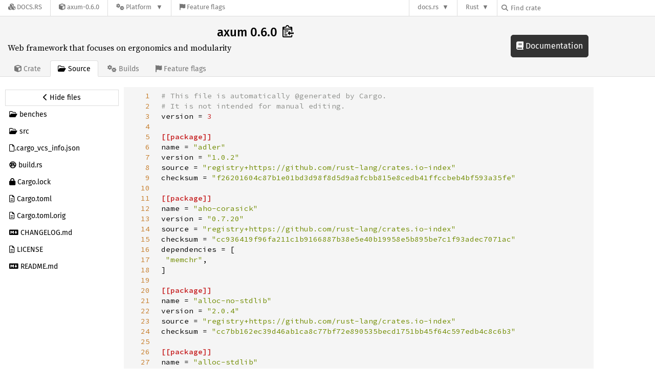

--- FILE ---
content_type: text/html; charset=utf-8
request_url: https://docs.rs/crate/axum/0.6.0/source/Cargo.lock
body_size: 38882
content:
<!DOCTYPE html>
<html lang="en">
    <head>
        <meta charset="UTF-8">
        <meta name="viewport" content="width=device-width, initial-scale=1">
        <meta name="generator" content="docs.rs 0.1.0 (7bfb09c2 2026-01-03 )"><link rel="stylesheet" href="/-/static/vendored.css?0-1-0-7bfb09c2-2026-01-03" media="all" />
        <link rel="stylesheet" href="/-/static/style.css?0-1-0-7bfb09c2-2026-01-03" media="all" />
        <link rel="stylesheet" href="/-/static/font-awesome.css?0-1-0-7bfb09c2-2026-01-03" media="all" />

        <link rel="search" href="/-/static/opensearch.xml" type="application/opensearchdescription+xml" title="Docs.rs" />

        <title>axum 0.6.0 - Docs.rs</title><script nonce="h4+zDPdJrO/Nmx1FmuHot6qXilgUFA3VRalOlYFUhppVl5gY">(function() {
    function applyTheme(theme) {
        if (theme) {
            document.documentElement.dataset.docsRsTheme = theme;
        }
    }

    window.addEventListener("storage", ev => {
        if (ev.key === "rustdoc-theme") {
            applyTheme(ev.newValue);
        }
    });

    // see ./storage-change-detection.html for details
    window.addEventListener("message", ev => {
        if (ev.data && ev.data.storage && ev.data.storage.key === "rustdoc-theme") {
            applyTheme(ev.data.storage.value);
        }
    });

    applyTheme(window.localStorage.getItem("rustdoc-theme"));
})();</script><script defer type="text/javascript" nonce="h4+zDPdJrO/Nmx1FmuHot6qXilgUFA3VRalOlYFUhppVl5gY" src="/-/static/menu.js?0-1-0-7bfb09c2-2026-01-03"></script>
        <script defer type="text/javascript" nonce="h4+zDPdJrO/Nmx1FmuHot6qXilgUFA3VRalOlYFUhppVl5gY" src="/-/static/index.js?0-1-0-7bfb09c2-2026-01-03"></script>
    </head>

    <body class="flex">
<div class="nav-container">
    <div class="container">
        <div class="pure-menu pure-menu-horizontal" role="navigation" aria-label="Main navigation">
            <form action="/releases/search"
                  method="GET"
                  id="nav-search-form"
                  class="landing-search-form-nav  ">

                
                <a href="/" class="pure-menu-heading pure-menu-link docsrs-logo" aria-label="Docs.rs">
                    <span title="Docs.rs"><span class="fa fa-solid fa-cubes " aria-hidden="true"></span></span>
                    <span class="title">Docs.rs</span>
                </a><ul class="pure-menu-list">
    <script id="crate-metadata" type="application/json">
        
        {
            "name": "axum",
            "version": "0.6.0"
        }
    </script><li class="pure-menu-item">
            <a href="/crate/axum/0.6.0" class="pure-menu-link crate-name" title="Web framework that focuses on ergonomics and modularity">
                <span class="fa fa-solid fa-cube " aria-hidden="true"></span>
                <span class="title">axum-0.6.0</span>
            </a>
        </li><li class="pure-menu-item pure-menu-has-children">
                <a href="#" class="pure-menu-link" aria-label="Platform">
                    <span class="fa fa-solid fa-gears " aria-hidden="true"></span>
                    <span class="title">Platform</span>
                </a>

                
                <ul class="pure-menu-children" id="platforms" data-url="/crate/axum/0.6.0/menus/platforms/"><li class="pure-menu-item">
            <a href="/axum/0.6.0/i686-pc-windows-msvc/axum/" class="pure-menu-link" data-fragment="retain" rel="">i686-pc-windows-msvc</a>
        </li><li class="pure-menu-item">
            <a href="/axum/0.6.0/i686-unknown-linux-gnu/axum/" class="pure-menu-link" data-fragment="retain" rel="">i686-unknown-linux-gnu</a>
        </li><li class="pure-menu-item">
            <a href="/axum/0.6.0/x86_64-apple-darwin/axum/" class="pure-menu-link" data-fragment="retain" rel="">x86_64-apple-darwin</a>
        </li><li class="pure-menu-item">
            <a href="/axum/0.6.0/x86_64-pc-windows-msvc/axum/" class="pure-menu-link" data-fragment="retain" rel="">x86_64-pc-windows-msvc</a>
        </li><li class="pure-menu-item">
            <a href="/axum/0.6.0/axum/" class="pure-menu-link" data-fragment="retain" rel="">x86_64-unknown-linux-gnu</a>
        </li></ul>
            </li><li class="pure-menu-item">
                <a href="/crate/axum/0.6.0/features" title="Browse available feature flags of axum-0.6.0" class="pure-menu-link">
                    <span class="fa fa-solid fa-flag " aria-hidden="true"></span>
                    <span class="title">Feature flags</span>
                </a>
            </li>
        
    
</ul><div class="spacer"></div>
                
                

<ul class="pure-menu-list">
                    <li class="pure-menu-item pure-menu-has-children">
                        <a href="#" class="pure-menu-link" aria-label="docs.rs">docs.rs</a>
                        <ul class="pure-menu-children aligned-icons"><li class="pure-menu-item"><a class="pure-menu-link" href="/about"><span class="fa fa-solid fa-circle-info " aria-hidden="true"></span> About docs.rs</a></li><li class="pure-menu-item"><a class="pure-menu-link" href="/about/badges"><span class="fa fa-brands fa-fonticons " aria-hidden="true"></span> Badges</a></li><li class="pure-menu-item"><a class="pure-menu-link" href="/about/builds"><span class="fa fa-solid fa-gears " aria-hidden="true"></span> Builds</a></li><li class="pure-menu-item"><a class="pure-menu-link" href="/about/metadata"><span class="fa fa-solid fa-table " aria-hidden="true"></span> Metadata</a></li><li class="pure-menu-item"><a class="pure-menu-link" href="/about/redirections"><span class="fa fa-solid fa-road " aria-hidden="true"></span> Shorthand URLs</a></li><li class="pure-menu-item"><a class="pure-menu-link" href="/about/download"><span class="fa fa-solid fa-download " aria-hidden="true"></span> Download</a></li><li class="pure-menu-item"><a class="pure-menu-link" href="/about/rustdoc-json"><span class="fa fa-solid fa-file-code " aria-hidden="true"></span> Rustdoc JSON</a></li><li class="pure-menu-item"><a class="pure-menu-link" href="/releases/queue"><span class="fa fa-solid fa-gears " aria-hidden="true"></span> Build queue</a></li><li class="pure-menu-item"><a class="pure-menu-link" href="https://foundation.rust-lang.org/policies/privacy-policy/#docs.rs" target="_blank"><span class="fa fa-solid fa-shield-halved " aria-hidden="true"></span> Privacy policy</a></li>
                        </ul>
                    </li>
                </ul>
                <ul class="pure-menu-list"><li class="pure-menu-item pure-menu-has-children">
                        <a href="#" class="pure-menu-link" aria-label="Rust">Rust</a>
                        <ul class="pure-menu-children">
                            <li class="pure-menu-item"><a class="pure-menu-link" href="https://www.rust-lang.org/" target="_blank">Rust website</a></li>
                            <li class="pure-menu-item"><a class="pure-menu-link" href="https://doc.rust-lang.org/book/" target="_blank">The Book</a></li>

                            <li class="pure-menu-item"><a class="pure-menu-link" href="https://doc.rust-lang.org/std/" target="_blank">Standard Library API Reference</a></li>

                            <li class="pure-menu-item"><a class="pure-menu-link" href="https://doc.rust-lang.org/rust-by-example/" target="_blank">Rust by Example</a></li>

                            <li class="pure-menu-item"><a class="pure-menu-link" href="https://doc.rust-lang.org/cargo/guide/" target="_blank">The Cargo Guide</a></li>

                            <li class="pure-menu-item"><a class="pure-menu-link" href="https://doc.rust-lang.org/nightly/clippy" target="_blank">Clippy Documentation</a></li>
                        </ul>
                    </li>
                </ul>
                
                <div id="search-input-nav">
                    <label for="nav-search">
                        <span class="fa fa-solid fa-magnifying-glass " aria-hidden="true"></span>
                    </label>

                    
                    
                    <input id="nav-search" name="query" type="text" aria-label="Find crate by search query" tabindex="-1"
                        placeholder="Find crate"
                        >
                </div>
            </form>
        </div>
    </div>
</div>
    
    <div class="docsrs-package-container">
        <div class="container">
            <div class="description-container">
                

                
                <h1 id="crate-title">
                    axum 0.6.0
                    <span id="clipboard" class="svg-clipboard" title="Copy crate name and version information"></span>
                </h1>

                
                <div class="description">Web framework that focuses on ergonomics and modularity</div>


                <div class="pure-menu pure-menu-horizontal">
                    <ul class="pure-menu-list">
                        
                        <li class="pure-menu-item"><a href="/crate/axum/0.6.0"
                                class="pure-menu-link">
                                <span class="fa fa-solid fa-cube " aria-hidden="true"></span>
                                <span class="title"> Crate</span>
                            </a>
                        </li>

                        
                        <li class="pure-menu-item">
                            <a href="/crate/axum/0.6.0/source/Cargo.lock"
                                class="pure-menu-link pure-menu-active">
                                <span class="fa fa-regular fa-folder-open " aria-hidden="true"></span>
                                <span class="title"> Source</span>
                            </a>
                        </li>

                        
                        <li class="pure-menu-item">
                            <a href="/crate/axum/0.6.0/builds"
                                class="pure-menu-link">
                                <span class="fa fa-solid fa-gears " aria-hidden="true"></span>
                                <span class="title"> Builds</span>
                            </a>
                        </li>

                        
                        <li class="pure-menu-item">
                            <a href="/crate/axum/0.6.0/features"
                               class="pure-menu-link">
                                <span class="fa fa-solid fa-flag " aria-hidden="true"></span>
                                <span class="title">Feature flags</span>
                            </a>
                        </li>
                    </ul>
                </div>
            </div><a href="/axum/0.6.0/axum/" class="doc-link">
                    <span class="fa fa-solid fa-book " aria-hidden="true"></span> Documentation
                </a></div>
    </div>

    <div class="container package-page-container small-bottom-pad">
        <div class="pure-g">
            <div id="side-menu" class="pure-u-1 pure-u-sm-7-24 pure-u-md-5-24 source-view">
                <div class="pure-menu package-menu">
                    <ul class="pure-menu-list">
                        
                        
                            <li class="pure-menu-item toggle-source">
                                <button aria-label="Hide source sidebar" title="Hide source sidebar" aria-expanded="true"><span class="left"><span class="fa fa-solid fa-chevron-left " aria-hidden="true"></span></span><span class="right"><span class="fa fa-solid fa-chevron-right " aria-hidden="true"></span></span> <span class="text">Hide files</span></button>
                            </li>
                        
                        <li class="pure-menu-item">
                                
                                <a href="./benches/" class="pure-menu-link">
                                    <span class="fa fa-regular fa-folder-open " aria-hidden="true"></span>

                                    <span class="text">benches</span>
                                </a>
                            </li><li class="pure-menu-item">
                                
                                <a href="./src/" class="pure-menu-link">
                                    <span class="fa fa-regular fa-folder-open " aria-hidden="true"></span>

                                    <span class="text">src</span>
                                </a>
                            </li><li class="pure-menu-item">
                                
                                <a href="./.cargo_vcs_info.json" class="pure-menu-link">
                                    <span class="fa fa-regular fa-file " aria-hidden="true"></span><span class="text">.cargo_vcs_info.json</span>
                                </a>
                            </li><li class="pure-menu-item">
                                
                                <a href="./build.rs" class="pure-menu-link">
                                    <span class="fa fa-brands fa-rust " aria-hidden="true"></span>

                                    <span class="text">build.rs</span>
                                </a>
                            </li><li class="pure-menu-item">
                                
                                <a href="./Cargo.lock" class="pure-menu-link">
                                    <span class="fa fa-solid fa-lock " aria-hidden="true"></span>

                                    
                                    <span class="text">Cargo.lock</span>
                                </a>
                            </li><li class="pure-menu-item">
                                
                                <a href="./Cargo.toml" class="pure-menu-link">
                                    <span class="fa fa-regular fa-file-lines " aria-hidden="true"></span>

                                        
                                    <span class="text">Cargo.toml</span>
                                </a>
                            </li><li class="pure-menu-item">
                                
                                <a href="./Cargo.toml.orig" class="pure-menu-link">
                                    <span class="fa fa-regular fa-file-lines " aria-hidden="true"></span>

                                        
                                    <span class="text">Cargo.toml.orig</span>
                                </a>
                            </li><li class="pure-menu-item">
                                
                                <a href="./CHANGELOG.md" class="pure-menu-link">
                                    
                                        <span class="fa fa-brands fa-markdown " aria-hidden="true"></span>

                                    
                                    <span class="text">CHANGELOG.md</span>
                                </a>
                            </li><li class="pure-menu-item">
                                
                                <a href="./LICENSE" class="pure-menu-link">
                                    <span class="fa fa-regular fa-file-lines " aria-hidden="true"></span>

                                        
                                    <span class="text">LICENSE</span>
                                </a>
                            </li><li class="pure-menu-item">
                                
                                <a href="./README.md" class="pure-menu-link">
                                    
                                        <span class="fa fa-brands fa-markdown " aria-hidden="true"></span>

                                    
                                    <span class="text">README.md</span>
                                </a>
                            </li></ul>
                </div>
            </div>

            
                
                    
                
                <div id="source-code-container" class="pure-u-1 pure-u-sm-17-24 pure-u-md-19-24">
                    <div data-nosnippet class="source-code"><pre id="line-numbers"><code><a href="#1" id="1">1</a>
<a href="#2" id="2">2</a>
<a href="#3" id="3">3</a>
<a href="#4" id="4">4</a>
<a href="#5" id="5">5</a>
<a href="#6" id="6">6</a>
<a href="#7" id="7">7</a>
<a href="#8" id="8">8</a>
<a href="#9" id="9">9</a>
<a href="#10" id="10">10</a>
<a href="#11" id="11">11</a>
<a href="#12" id="12">12</a>
<a href="#13" id="13">13</a>
<a href="#14" id="14">14</a>
<a href="#15" id="15">15</a>
<a href="#16" id="16">16</a>
<a href="#17" id="17">17</a>
<a href="#18" id="18">18</a>
<a href="#19" id="19">19</a>
<a href="#20" id="20">20</a>
<a href="#21" id="21">21</a>
<a href="#22" id="22">22</a>
<a href="#23" id="23">23</a>
<a href="#24" id="24">24</a>
<a href="#25" id="25">25</a>
<a href="#26" id="26">26</a>
<a href="#27" id="27">27</a>
<a href="#28" id="28">28</a>
<a href="#29" id="29">29</a>
<a href="#30" id="30">30</a>
<a href="#31" id="31">31</a>
<a href="#32" id="32">32</a>
<a href="#33" id="33">33</a>
<a href="#34" id="34">34</a>
<a href="#35" id="35">35</a>
<a href="#36" id="36">36</a>
<a href="#37" id="37">37</a>
<a href="#38" id="38">38</a>
<a href="#39" id="39">39</a>
<a href="#40" id="40">40</a>
<a href="#41" id="41">41</a>
<a href="#42" id="42">42</a>
<a href="#43" id="43">43</a>
<a href="#44" id="44">44</a>
<a href="#45" id="45">45</a>
<a href="#46" id="46">46</a>
<a href="#47" id="47">47</a>
<a href="#48" id="48">48</a>
<a href="#49" id="49">49</a>
<a href="#50" id="50">50</a>
<a href="#51" id="51">51</a>
<a href="#52" id="52">52</a>
<a href="#53" id="53">53</a>
<a href="#54" id="54">54</a>
<a href="#55" id="55">55</a>
<a href="#56" id="56">56</a>
<a href="#57" id="57">57</a>
<a href="#58" id="58">58</a>
<a href="#59" id="59">59</a>
<a href="#60" id="60">60</a>
<a href="#61" id="61">61</a>
<a href="#62" id="62">62</a>
<a href="#63" id="63">63</a>
<a href="#64" id="64">64</a>
<a href="#65" id="65">65</a>
<a href="#66" id="66">66</a>
<a href="#67" id="67">67</a>
<a href="#68" id="68">68</a>
<a href="#69" id="69">69</a>
<a href="#70" id="70">70</a>
<a href="#71" id="71">71</a>
<a href="#72" id="72">72</a>
<a href="#73" id="73">73</a>
<a href="#74" id="74">74</a>
<a href="#75" id="75">75</a>
<a href="#76" id="76">76</a>
<a href="#77" id="77">77</a>
<a href="#78" id="78">78</a>
<a href="#79" id="79">79</a>
<a href="#80" id="80">80</a>
<a href="#81" id="81">81</a>
<a href="#82" id="82">82</a>
<a href="#83" id="83">83</a>
<a href="#84" id="84">84</a>
<a href="#85" id="85">85</a>
<a href="#86" id="86">86</a>
<a href="#87" id="87">87</a>
<a href="#88" id="88">88</a>
<a href="#89" id="89">89</a>
<a href="#90" id="90">90</a>
<a href="#91" id="91">91</a>
<a href="#92" id="92">92</a>
<a href="#93" id="93">93</a>
<a href="#94" id="94">94</a>
<a href="#95" id="95">95</a>
<a href="#96" id="96">96</a>
<a href="#97" id="97">97</a>
<a href="#98" id="98">98</a>
<a href="#99" id="99">99</a>
<a href="#100" id="100">100</a>
<a href="#101" id="101">101</a>
<a href="#102" id="102">102</a>
<a href="#103" id="103">103</a>
<a href="#104" id="104">104</a>
<a href="#105" id="105">105</a>
<a href="#106" id="106">106</a>
<a href="#107" id="107">107</a>
<a href="#108" id="108">108</a>
<a href="#109" id="109">109</a>
<a href="#110" id="110">110</a>
<a href="#111" id="111">111</a>
<a href="#112" id="112">112</a>
<a href="#113" id="113">113</a>
<a href="#114" id="114">114</a>
<a href="#115" id="115">115</a>
<a href="#116" id="116">116</a>
<a href="#117" id="117">117</a>
<a href="#118" id="118">118</a>
<a href="#119" id="119">119</a>
<a href="#120" id="120">120</a>
<a href="#121" id="121">121</a>
<a href="#122" id="122">122</a>
<a href="#123" id="123">123</a>
<a href="#124" id="124">124</a>
<a href="#125" id="125">125</a>
<a href="#126" id="126">126</a>
<a href="#127" id="127">127</a>
<a href="#128" id="128">128</a>
<a href="#129" id="129">129</a>
<a href="#130" id="130">130</a>
<a href="#131" id="131">131</a>
<a href="#132" id="132">132</a>
<a href="#133" id="133">133</a>
<a href="#134" id="134">134</a>
<a href="#135" id="135">135</a>
<a href="#136" id="136">136</a>
<a href="#137" id="137">137</a>
<a href="#138" id="138">138</a>
<a href="#139" id="139">139</a>
<a href="#140" id="140">140</a>
<a href="#141" id="141">141</a>
<a href="#142" id="142">142</a>
<a href="#143" id="143">143</a>
<a href="#144" id="144">144</a>
<a href="#145" id="145">145</a>
<a href="#146" id="146">146</a>
<a href="#147" id="147">147</a>
<a href="#148" id="148">148</a>
<a href="#149" id="149">149</a>
<a href="#150" id="150">150</a>
<a href="#151" id="151">151</a>
<a href="#152" id="152">152</a>
<a href="#153" id="153">153</a>
<a href="#154" id="154">154</a>
<a href="#155" id="155">155</a>
<a href="#156" id="156">156</a>
<a href="#157" id="157">157</a>
<a href="#158" id="158">158</a>
<a href="#159" id="159">159</a>
<a href="#160" id="160">160</a>
<a href="#161" id="161">161</a>
<a href="#162" id="162">162</a>
<a href="#163" id="163">163</a>
<a href="#164" id="164">164</a>
<a href="#165" id="165">165</a>
<a href="#166" id="166">166</a>
<a href="#167" id="167">167</a>
<a href="#168" id="168">168</a>
<a href="#169" id="169">169</a>
<a href="#170" id="170">170</a>
<a href="#171" id="171">171</a>
<a href="#172" id="172">172</a>
<a href="#173" id="173">173</a>
<a href="#174" id="174">174</a>
<a href="#175" id="175">175</a>
<a href="#176" id="176">176</a>
<a href="#177" id="177">177</a>
<a href="#178" id="178">178</a>
<a href="#179" id="179">179</a>
<a href="#180" id="180">180</a>
<a href="#181" id="181">181</a>
<a href="#182" id="182">182</a>
<a href="#183" id="183">183</a>
<a href="#184" id="184">184</a>
<a href="#185" id="185">185</a>
<a href="#186" id="186">186</a>
<a href="#187" id="187">187</a>
<a href="#188" id="188">188</a>
<a href="#189" id="189">189</a>
<a href="#190" id="190">190</a>
<a href="#191" id="191">191</a>
<a href="#192" id="192">192</a>
<a href="#193" id="193">193</a>
<a href="#194" id="194">194</a>
<a href="#195" id="195">195</a>
<a href="#196" id="196">196</a>
<a href="#197" id="197">197</a>
<a href="#198" id="198">198</a>
<a href="#199" id="199">199</a>
<a href="#200" id="200">200</a>
<a href="#201" id="201">201</a>
<a href="#202" id="202">202</a>
<a href="#203" id="203">203</a>
<a href="#204" id="204">204</a>
<a href="#205" id="205">205</a>
<a href="#206" id="206">206</a>
<a href="#207" id="207">207</a>
<a href="#208" id="208">208</a>
<a href="#209" id="209">209</a>
<a href="#210" id="210">210</a>
<a href="#211" id="211">211</a>
<a href="#212" id="212">212</a>
<a href="#213" id="213">213</a>
<a href="#214" id="214">214</a>
<a href="#215" id="215">215</a>
<a href="#216" id="216">216</a>
<a href="#217" id="217">217</a>
<a href="#218" id="218">218</a>
<a href="#219" id="219">219</a>
<a href="#220" id="220">220</a>
<a href="#221" id="221">221</a>
<a href="#222" id="222">222</a>
<a href="#223" id="223">223</a>
<a href="#224" id="224">224</a>
<a href="#225" id="225">225</a>
<a href="#226" id="226">226</a>
<a href="#227" id="227">227</a>
<a href="#228" id="228">228</a>
<a href="#229" id="229">229</a>
<a href="#230" id="230">230</a>
<a href="#231" id="231">231</a>
<a href="#232" id="232">232</a>
<a href="#233" id="233">233</a>
<a href="#234" id="234">234</a>
<a href="#235" id="235">235</a>
<a href="#236" id="236">236</a>
<a href="#237" id="237">237</a>
<a href="#238" id="238">238</a>
<a href="#239" id="239">239</a>
<a href="#240" id="240">240</a>
<a href="#241" id="241">241</a>
<a href="#242" id="242">242</a>
<a href="#243" id="243">243</a>
<a href="#244" id="244">244</a>
<a href="#245" id="245">245</a>
<a href="#246" id="246">246</a>
<a href="#247" id="247">247</a>
<a href="#248" id="248">248</a>
<a href="#249" id="249">249</a>
<a href="#250" id="250">250</a>
<a href="#251" id="251">251</a>
<a href="#252" id="252">252</a>
<a href="#253" id="253">253</a>
<a href="#254" id="254">254</a>
<a href="#255" id="255">255</a>
<a href="#256" id="256">256</a>
<a href="#257" id="257">257</a>
<a href="#258" id="258">258</a>
<a href="#259" id="259">259</a>
<a href="#260" id="260">260</a>
<a href="#261" id="261">261</a>
<a href="#262" id="262">262</a>
<a href="#263" id="263">263</a>
<a href="#264" id="264">264</a>
<a href="#265" id="265">265</a>
<a href="#266" id="266">266</a>
<a href="#267" id="267">267</a>
<a href="#268" id="268">268</a>
<a href="#269" id="269">269</a>
<a href="#270" id="270">270</a>
<a href="#271" id="271">271</a>
<a href="#272" id="272">272</a>
<a href="#273" id="273">273</a>
<a href="#274" id="274">274</a>
<a href="#275" id="275">275</a>
<a href="#276" id="276">276</a>
<a href="#277" id="277">277</a>
<a href="#278" id="278">278</a>
<a href="#279" id="279">279</a>
<a href="#280" id="280">280</a>
<a href="#281" id="281">281</a>
<a href="#282" id="282">282</a>
<a href="#283" id="283">283</a>
<a href="#284" id="284">284</a>
<a href="#285" id="285">285</a>
<a href="#286" id="286">286</a>
<a href="#287" id="287">287</a>
<a href="#288" id="288">288</a>
<a href="#289" id="289">289</a>
<a href="#290" id="290">290</a>
<a href="#291" id="291">291</a>
<a href="#292" id="292">292</a>
<a href="#293" id="293">293</a>
<a href="#294" id="294">294</a>
<a href="#295" id="295">295</a>
<a href="#296" id="296">296</a>
<a href="#297" id="297">297</a>
<a href="#298" id="298">298</a>
<a href="#299" id="299">299</a>
<a href="#300" id="300">300</a>
<a href="#301" id="301">301</a>
<a href="#302" id="302">302</a>
<a href="#303" id="303">303</a>
<a href="#304" id="304">304</a>
<a href="#305" id="305">305</a>
<a href="#306" id="306">306</a>
<a href="#307" id="307">307</a>
<a href="#308" id="308">308</a>
<a href="#309" id="309">309</a>
<a href="#310" id="310">310</a>
<a href="#311" id="311">311</a>
<a href="#312" id="312">312</a>
<a href="#313" id="313">313</a>
<a href="#314" id="314">314</a>
<a href="#315" id="315">315</a>
<a href="#316" id="316">316</a>
<a href="#317" id="317">317</a>
<a href="#318" id="318">318</a>
<a href="#319" id="319">319</a>
<a href="#320" id="320">320</a>
<a href="#321" id="321">321</a>
<a href="#322" id="322">322</a>
<a href="#323" id="323">323</a>
<a href="#324" id="324">324</a>
<a href="#325" id="325">325</a>
<a href="#326" id="326">326</a>
<a href="#327" id="327">327</a>
<a href="#328" id="328">328</a>
<a href="#329" id="329">329</a>
<a href="#330" id="330">330</a>
<a href="#331" id="331">331</a>
<a href="#332" id="332">332</a>
<a href="#333" id="333">333</a>
<a href="#334" id="334">334</a>
<a href="#335" id="335">335</a>
<a href="#336" id="336">336</a>
<a href="#337" id="337">337</a>
<a href="#338" id="338">338</a>
<a href="#339" id="339">339</a>
<a href="#340" id="340">340</a>
<a href="#341" id="341">341</a>
<a href="#342" id="342">342</a>
<a href="#343" id="343">343</a>
<a href="#344" id="344">344</a>
<a href="#345" id="345">345</a>
<a href="#346" id="346">346</a>
<a href="#347" id="347">347</a>
<a href="#348" id="348">348</a>
<a href="#349" id="349">349</a>
<a href="#350" id="350">350</a>
<a href="#351" id="351">351</a>
<a href="#352" id="352">352</a>
<a href="#353" id="353">353</a>
<a href="#354" id="354">354</a>
<a href="#355" id="355">355</a>
<a href="#356" id="356">356</a>
<a href="#357" id="357">357</a>
<a href="#358" id="358">358</a>
<a href="#359" id="359">359</a>
<a href="#360" id="360">360</a>
<a href="#361" id="361">361</a>
<a href="#362" id="362">362</a>
<a href="#363" id="363">363</a>
<a href="#364" id="364">364</a>
<a href="#365" id="365">365</a>
<a href="#366" id="366">366</a>
<a href="#367" id="367">367</a>
<a href="#368" id="368">368</a>
<a href="#369" id="369">369</a>
<a href="#370" id="370">370</a>
<a href="#371" id="371">371</a>
<a href="#372" id="372">372</a>
<a href="#373" id="373">373</a>
<a href="#374" id="374">374</a>
<a href="#375" id="375">375</a>
<a href="#376" id="376">376</a>
<a href="#377" id="377">377</a>
<a href="#378" id="378">378</a>
<a href="#379" id="379">379</a>
<a href="#380" id="380">380</a>
<a href="#381" id="381">381</a>
<a href="#382" id="382">382</a>
<a href="#383" id="383">383</a>
<a href="#384" id="384">384</a>
<a href="#385" id="385">385</a>
<a href="#386" id="386">386</a>
<a href="#387" id="387">387</a>
<a href="#388" id="388">388</a>
<a href="#389" id="389">389</a>
<a href="#390" id="390">390</a>
<a href="#391" id="391">391</a>
<a href="#392" id="392">392</a>
<a href="#393" id="393">393</a>
<a href="#394" id="394">394</a>
<a href="#395" id="395">395</a>
<a href="#396" id="396">396</a>
<a href="#397" id="397">397</a>
<a href="#398" id="398">398</a>
<a href="#399" id="399">399</a>
<a href="#400" id="400">400</a>
<a href="#401" id="401">401</a>
<a href="#402" id="402">402</a>
<a href="#403" id="403">403</a>
<a href="#404" id="404">404</a>
<a href="#405" id="405">405</a>
<a href="#406" id="406">406</a>
<a href="#407" id="407">407</a>
<a href="#408" id="408">408</a>
<a href="#409" id="409">409</a>
<a href="#410" id="410">410</a>
<a href="#411" id="411">411</a>
<a href="#412" id="412">412</a>
<a href="#413" id="413">413</a>
<a href="#414" id="414">414</a>
<a href="#415" id="415">415</a>
<a href="#416" id="416">416</a>
<a href="#417" id="417">417</a>
<a href="#418" id="418">418</a>
<a href="#419" id="419">419</a>
<a href="#420" id="420">420</a>
<a href="#421" id="421">421</a>
<a href="#422" id="422">422</a>
<a href="#423" id="423">423</a>
<a href="#424" id="424">424</a>
<a href="#425" id="425">425</a>
<a href="#426" id="426">426</a>
<a href="#427" id="427">427</a>
<a href="#428" id="428">428</a>
<a href="#429" id="429">429</a>
<a href="#430" id="430">430</a>
<a href="#431" id="431">431</a>
<a href="#432" id="432">432</a>
<a href="#433" id="433">433</a>
<a href="#434" id="434">434</a>
<a href="#435" id="435">435</a>
<a href="#436" id="436">436</a>
<a href="#437" id="437">437</a>
<a href="#438" id="438">438</a>
<a href="#439" id="439">439</a>
<a href="#440" id="440">440</a>
<a href="#441" id="441">441</a>
<a href="#442" id="442">442</a>
<a href="#443" id="443">443</a>
<a href="#444" id="444">444</a>
<a href="#445" id="445">445</a>
<a href="#446" id="446">446</a>
<a href="#447" id="447">447</a>
<a href="#448" id="448">448</a>
<a href="#449" id="449">449</a>
<a href="#450" id="450">450</a>
<a href="#451" id="451">451</a>
<a href="#452" id="452">452</a>
<a href="#453" id="453">453</a>
<a href="#454" id="454">454</a>
<a href="#455" id="455">455</a>
<a href="#456" id="456">456</a>
<a href="#457" id="457">457</a>
<a href="#458" id="458">458</a>
<a href="#459" id="459">459</a>
<a href="#460" id="460">460</a>
<a href="#461" id="461">461</a>
<a href="#462" id="462">462</a>
<a href="#463" id="463">463</a>
<a href="#464" id="464">464</a>
<a href="#465" id="465">465</a>
<a href="#466" id="466">466</a>
<a href="#467" id="467">467</a>
<a href="#468" id="468">468</a>
<a href="#469" id="469">469</a>
<a href="#470" id="470">470</a>
<a href="#471" id="471">471</a>
<a href="#472" id="472">472</a>
<a href="#473" id="473">473</a>
<a href="#474" id="474">474</a>
<a href="#475" id="475">475</a>
<a href="#476" id="476">476</a>
<a href="#477" id="477">477</a>
<a href="#478" id="478">478</a>
<a href="#479" id="479">479</a>
<a href="#480" id="480">480</a>
<a href="#481" id="481">481</a>
<a href="#482" id="482">482</a>
<a href="#483" id="483">483</a>
<a href="#484" id="484">484</a>
<a href="#485" id="485">485</a>
<a href="#486" id="486">486</a>
<a href="#487" id="487">487</a>
<a href="#488" id="488">488</a>
<a href="#489" id="489">489</a>
<a href="#490" id="490">490</a>
<a href="#491" id="491">491</a>
<a href="#492" id="492">492</a>
<a href="#493" id="493">493</a>
<a href="#494" id="494">494</a>
<a href="#495" id="495">495</a>
<a href="#496" id="496">496</a>
<a href="#497" id="497">497</a>
<a href="#498" id="498">498</a>
<a href="#499" id="499">499</a>
<a href="#500" id="500">500</a>
<a href="#501" id="501">501</a>
<a href="#502" id="502">502</a>
<a href="#503" id="503">503</a>
<a href="#504" id="504">504</a>
<a href="#505" id="505">505</a>
<a href="#506" id="506">506</a>
<a href="#507" id="507">507</a>
<a href="#508" id="508">508</a>
<a href="#509" id="509">509</a>
<a href="#510" id="510">510</a>
<a href="#511" id="511">511</a>
<a href="#512" id="512">512</a>
<a href="#513" id="513">513</a>
<a href="#514" id="514">514</a>
<a href="#515" id="515">515</a>
<a href="#516" id="516">516</a>
<a href="#517" id="517">517</a>
<a href="#518" id="518">518</a>
<a href="#519" id="519">519</a>
<a href="#520" id="520">520</a>
<a href="#521" id="521">521</a>
<a href="#522" id="522">522</a>
<a href="#523" id="523">523</a>
<a href="#524" id="524">524</a>
<a href="#525" id="525">525</a>
<a href="#526" id="526">526</a>
<a href="#527" id="527">527</a>
<a href="#528" id="528">528</a>
<a href="#529" id="529">529</a>
<a href="#530" id="530">530</a>
<a href="#531" id="531">531</a>
<a href="#532" id="532">532</a>
<a href="#533" id="533">533</a>
<a href="#534" id="534">534</a>
<a href="#535" id="535">535</a>
<a href="#536" id="536">536</a>
<a href="#537" id="537">537</a>
<a href="#538" id="538">538</a>
<a href="#539" id="539">539</a>
<a href="#540" id="540">540</a>
<a href="#541" id="541">541</a>
<a href="#542" id="542">542</a>
<a href="#543" id="543">543</a>
<a href="#544" id="544">544</a>
<a href="#545" id="545">545</a>
<a href="#546" id="546">546</a>
<a href="#547" id="547">547</a>
<a href="#548" id="548">548</a>
<a href="#549" id="549">549</a>
<a href="#550" id="550">550</a>
<a href="#551" id="551">551</a>
<a href="#552" id="552">552</a>
<a href="#553" id="553">553</a>
<a href="#554" id="554">554</a>
<a href="#555" id="555">555</a>
<a href="#556" id="556">556</a>
<a href="#557" id="557">557</a>
<a href="#558" id="558">558</a>
<a href="#559" id="559">559</a>
<a href="#560" id="560">560</a>
<a href="#561" id="561">561</a>
<a href="#562" id="562">562</a>
<a href="#563" id="563">563</a>
<a href="#564" id="564">564</a>
<a href="#565" id="565">565</a>
<a href="#566" id="566">566</a>
<a href="#567" id="567">567</a>
<a href="#568" id="568">568</a>
<a href="#569" id="569">569</a>
<a href="#570" id="570">570</a>
<a href="#571" id="571">571</a>
<a href="#572" id="572">572</a>
<a href="#573" id="573">573</a>
<a href="#574" id="574">574</a>
<a href="#575" id="575">575</a>
<a href="#576" id="576">576</a>
<a href="#577" id="577">577</a>
<a href="#578" id="578">578</a>
<a href="#579" id="579">579</a>
<a href="#580" id="580">580</a>
<a href="#581" id="581">581</a>
<a href="#582" id="582">582</a>
<a href="#583" id="583">583</a>
<a href="#584" id="584">584</a>
<a href="#585" id="585">585</a>
<a href="#586" id="586">586</a>
<a href="#587" id="587">587</a>
<a href="#588" id="588">588</a>
<a href="#589" id="589">589</a>
<a href="#590" id="590">590</a>
<a href="#591" id="591">591</a>
<a href="#592" id="592">592</a>
<a href="#593" id="593">593</a>
<a href="#594" id="594">594</a>
<a href="#595" id="595">595</a>
<a href="#596" id="596">596</a>
<a href="#597" id="597">597</a>
<a href="#598" id="598">598</a>
<a href="#599" id="599">599</a>
<a href="#600" id="600">600</a>
<a href="#601" id="601">601</a>
<a href="#602" id="602">602</a>
<a href="#603" id="603">603</a>
<a href="#604" id="604">604</a>
<a href="#605" id="605">605</a>
<a href="#606" id="606">606</a>
<a href="#607" id="607">607</a>
<a href="#608" id="608">608</a>
<a href="#609" id="609">609</a>
<a href="#610" id="610">610</a>
<a href="#611" id="611">611</a>
<a href="#612" id="612">612</a>
<a href="#613" id="613">613</a>
<a href="#614" id="614">614</a>
<a href="#615" id="615">615</a>
<a href="#616" id="616">616</a>
<a href="#617" id="617">617</a>
<a href="#618" id="618">618</a>
<a href="#619" id="619">619</a>
<a href="#620" id="620">620</a>
<a href="#621" id="621">621</a>
<a href="#622" id="622">622</a>
<a href="#623" id="623">623</a>
<a href="#624" id="624">624</a>
<a href="#625" id="625">625</a>
<a href="#626" id="626">626</a>
<a href="#627" id="627">627</a>
<a href="#628" id="628">628</a>
<a href="#629" id="629">629</a>
<a href="#630" id="630">630</a>
<a href="#631" id="631">631</a>
<a href="#632" id="632">632</a>
<a href="#633" id="633">633</a>
<a href="#634" id="634">634</a>
<a href="#635" id="635">635</a>
<a href="#636" id="636">636</a>
<a href="#637" id="637">637</a>
<a href="#638" id="638">638</a>
<a href="#639" id="639">639</a>
<a href="#640" id="640">640</a>
<a href="#641" id="641">641</a>
<a href="#642" id="642">642</a>
<a href="#643" id="643">643</a>
<a href="#644" id="644">644</a>
<a href="#645" id="645">645</a>
<a href="#646" id="646">646</a>
<a href="#647" id="647">647</a>
<a href="#648" id="648">648</a>
<a href="#649" id="649">649</a>
<a href="#650" id="650">650</a>
<a href="#651" id="651">651</a>
<a href="#652" id="652">652</a>
<a href="#653" id="653">653</a>
<a href="#654" id="654">654</a>
<a href="#655" id="655">655</a>
<a href="#656" id="656">656</a>
<a href="#657" id="657">657</a>
<a href="#658" id="658">658</a>
<a href="#659" id="659">659</a>
<a href="#660" id="660">660</a>
<a href="#661" id="661">661</a>
<a href="#662" id="662">662</a>
<a href="#663" id="663">663</a>
<a href="#664" id="664">664</a>
<a href="#665" id="665">665</a>
<a href="#666" id="666">666</a>
<a href="#667" id="667">667</a>
<a href="#668" id="668">668</a>
<a href="#669" id="669">669</a>
<a href="#670" id="670">670</a>
<a href="#671" id="671">671</a>
<a href="#672" id="672">672</a>
<a href="#673" id="673">673</a>
<a href="#674" id="674">674</a>
<a href="#675" id="675">675</a>
<a href="#676" id="676">676</a>
<a href="#677" id="677">677</a>
<a href="#678" id="678">678</a>
<a href="#679" id="679">679</a>
<a href="#680" id="680">680</a>
<a href="#681" id="681">681</a>
<a href="#682" id="682">682</a>
<a href="#683" id="683">683</a>
<a href="#684" id="684">684</a>
<a href="#685" id="685">685</a>
<a href="#686" id="686">686</a>
<a href="#687" id="687">687</a>
<a href="#688" id="688">688</a>
<a href="#689" id="689">689</a>
<a href="#690" id="690">690</a>
<a href="#691" id="691">691</a>
<a href="#692" id="692">692</a>
<a href="#693" id="693">693</a>
<a href="#694" id="694">694</a>
<a href="#695" id="695">695</a>
<a href="#696" id="696">696</a>
<a href="#697" id="697">697</a>
<a href="#698" id="698">698</a>
<a href="#699" id="699">699</a>
<a href="#700" id="700">700</a>
<a href="#701" id="701">701</a>
<a href="#702" id="702">702</a>
<a href="#703" id="703">703</a>
<a href="#704" id="704">704</a>
<a href="#705" id="705">705</a>
<a href="#706" id="706">706</a>
<a href="#707" id="707">707</a>
<a href="#708" id="708">708</a>
<a href="#709" id="709">709</a>
<a href="#710" id="710">710</a>
<a href="#711" id="711">711</a>
<a href="#712" id="712">712</a>
<a href="#713" id="713">713</a>
<a href="#714" id="714">714</a>
<a href="#715" id="715">715</a>
<a href="#716" id="716">716</a>
<a href="#717" id="717">717</a>
<a href="#718" id="718">718</a>
<a href="#719" id="719">719</a>
<a href="#720" id="720">720</a>
<a href="#721" id="721">721</a>
<a href="#722" id="722">722</a>
<a href="#723" id="723">723</a>
<a href="#724" id="724">724</a>
<a href="#725" id="725">725</a>
<a href="#726" id="726">726</a>
<a href="#727" id="727">727</a>
<a href="#728" id="728">728</a>
<a href="#729" id="729">729</a>
<a href="#730" id="730">730</a>
<a href="#731" id="731">731</a>
<a href="#732" id="732">732</a>
<a href="#733" id="733">733</a>
<a href="#734" id="734">734</a>
<a href="#735" id="735">735</a>
<a href="#736" id="736">736</a>
<a href="#737" id="737">737</a>
<a href="#738" id="738">738</a>
<a href="#739" id="739">739</a>
<a href="#740" id="740">740</a>
<a href="#741" id="741">741</a>
<a href="#742" id="742">742</a>
<a href="#743" id="743">743</a>
<a href="#744" id="744">744</a>
<a href="#745" id="745">745</a>
<a href="#746" id="746">746</a>
<a href="#747" id="747">747</a>
<a href="#748" id="748">748</a>
<a href="#749" id="749">749</a>
<a href="#750" id="750">750</a>
<a href="#751" id="751">751</a>
<a href="#752" id="752">752</a>
<a href="#753" id="753">753</a>
<a href="#754" id="754">754</a>
<a href="#755" id="755">755</a>
<a href="#756" id="756">756</a>
<a href="#757" id="757">757</a>
<a href="#758" id="758">758</a>
<a href="#759" id="759">759</a>
<a href="#760" id="760">760</a>
<a href="#761" id="761">761</a>
<a href="#762" id="762">762</a>
<a href="#763" id="763">763</a>
<a href="#764" id="764">764</a>
<a href="#765" id="765">765</a>
<a href="#766" id="766">766</a>
<a href="#767" id="767">767</a>
<a href="#768" id="768">768</a>
<a href="#769" id="769">769</a>
<a href="#770" id="770">770</a>
<a href="#771" id="771">771</a>
<a href="#772" id="772">772</a>
<a href="#773" id="773">773</a>
<a href="#774" id="774">774</a>
<a href="#775" id="775">775</a>
<a href="#776" id="776">776</a>
<a href="#777" id="777">777</a>
<a href="#778" id="778">778</a>
<a href="#779" id="779">779</a>
<a href="#780" id="780">780</a>
<a href="#781" id="781">781</a>
<a href="#782" id="782">782</a>
<a href="#783" id="783">783</a>
<a href="#784" id="784">784</a>
<a href="#785" id="785">785</a>
<a href="#786" id="786">786</a>
<a href="#787" id="787">787</a>
<a href="#788" id="788">788</a>
<a href="#789" id="789">789</a>
<a href="#790" id="790">790</a>
<a href="#791" id="791">791</a>
<a href="#792" id="792">792</a>
<a href="#793" id="793">793</a>
<a href="#794" id="794">794</a>
<a href="#795" id="795">795</a>
<a href="#796" id="796">796</a>
<a href="#797" id="797">797</a>
<a href="#798" id="798">798</a>
<a href="#799" id="799">799</a>
<a href="#800" id="800">800</a>
<a href="#801" id="801">801</a>
<a href="#802" id="802">802</a>
<a href="#803" id="803">803</a>
<a href="#804" id="804">804</a>
<a href="#805" id="805">805</a>
<a href="#806" id="806">806</a>
<a href="#807" id="807">807</a>
<a href="#808" id="808">808</a>
<a href="#809" id="809">809</a>
<a href="#810" id="810">810</a>
<a href="#811" id="811">811</a>
<a href="#812" id="812">812</a>
<a href="#813" id="813">813</a>
<a href="#814" id="814">814</a>
<a href="#815" id="815">815</a>
<a href="#816" id="816">816</a>
<a href="#817" id="817">817</a>
<a href="#818" id="818">818</a>
<a href="#819" id="819">819</a>
<a href="#820" id="820">820</a>
<a href="#821" id="821">821</a>
<a href="#822" id="822">822</a>
<a href="#823" id="823">823</a>
<a href="#824" id="824">824</a>
<a href="#825" id="825">825</a>
<a href="#826" id="826">826</a>
<a href="#827" id="827">827</a>
<a href="#828" id="828">828</a>
<a href="#829" id="829">829</a>
<a href="#830" id="830">830</a>
<a href="#831" id="831">831</a>
<a href="#832" id="832">832</a>
<a href="#833" id="833">833</a>
<a href="#834" id="834">834</a>
<a href="#835" id="835">835</a>
<a href="#836" id="836">836</a>
<a href="#837" id="837">837</a>
<a href="#838" id="838">838</a>
<a href="#839" id="839">839</a>
<a href="#840" id="840">840</a>
<a href="#841" id="841">841</a>
<a href="#842" id="842">842</a>
<a href="#843" id="843">843</a>
<a href="#844" id="844">844</a>
<a href="#845" id="845">845</a>
<a href="#846" id="846">846</a>
<a href="#847" id="847">847</a>
<a href="#848" id="848">848</a>
<a href="#849" id="849">849</a>
<a href="#850" id="850">850</a>
<a href="#851" id="851">851</a>
<a href="#852" id="852">852</a>
<a href="#853" id="853">853</a>
<a href="#854" id="854">854</a>
<a href="#855" id="855">855</a>
<a href="#856" id="856">856</a>
<a href="#857" id="857">857</a>
<a href="#858" id="858">858</a>
<a href="#859" id="859">859</a>
<a href="#860" id="860">860</a>
<a href="#861" id="861">861</a>
<a href="#862" id="862">862</a>
<a href="#863" id="863">863</a>
<a href="#864" id="864">864</a>
<a href="#865" id="865">865</a>
<a href="#866" id="866">866</a>
<a href="#867" id="867">867</a>
<a href="#868" id="868">868</a>
<a href="#869" id="869">869</a>
<a href="#870" id="870">870</a>
<a href="#871" id="871">871</a>
<a href="#872" id="872">872</a>
<a href="#873" id="873">873</a>
<a href="#874" id="874">874</a>
<a href="#875" id="875">875</a>
<a href="#876" id="876">876</a>
<a href="#877" id="877">877</a>
<a href="#878" id="878">878</a>
<a href="#879" id="879">879</a>
<a href="#880" id="880">880</a>
<a href="#881" id="881">881</a>
<a href="#882" id="882">882</a>
<a href="#883" id="883">883</a>
<a href="#884" id="884">884</a>
<a href="#885" id="885">885</a>
<a href="#886" id="886">886</a>
<a href="#887" id="887">887</a>
<a href="#888" id="888">888</a>
<a href="#889" id="889">889</a>
<a href="#890" id="890">890</a>
<a href="#891" id="891">891</a>
<a href="#892" id="892">892</a>
<a href="#893" id="893">893</a>
<a href="#894" id="894">894</a>
<a href="#895" id="895">895</a>
<a href="#896" id="896">896</a>
<a href="#897" id="897">897</a>
<a href="#898" id="898">898</a>
<a href="#899" id="899">899</a>
<a href="#900" id="900">900</a>
<a href="#901" id="901">901</a>
<a href="#902" id="902">902</a>
<a href="#903" id="903">903</a>
<a href="#904" id="904">904</a>
<a href="#905" id="905">905</a>
<a href="#906" id="906">906</a>
<a href="#907" id="907">907</a>
<a href="#908" id="908">908</a>
<a href="#909" id="909">909</a>
<a href="#910" id="910">910</a>
<a href="#911" id="911">911</a>
<a href="#912" id="912">912</a>
<a href="#913" id="913">913</a>
<a href="#914" id="914">914</a>
<a href="#915" id="915">915</a>
<a href="#916" id="916">916</a>
<a href="#917" id="917">917</a>
<a href="#918" id="918">918</a>
<a href="#919" id="919">919</a>
<a href="#920" id="920">920</a>
<a href="#921" id="921">921</a>
<a href="#922" id="922">922</a>
<a href="#923" id="923">923</a>
<a href="#924" id="924">924</a>
<a href="#925" id="925">925</a>
<a href="#926" id="926">926</a>
<a href="#927" id="927">927</a>
<a href="#928" id="928">928</a>
<a href="#929" id="929">929</a>
<a href="#930" id="930">930</a>
<a href="#931" id="931">931</a>
<a href="#932" id="932">932</a>
<a href="#933" id="933">933</a>
<a href="#934" id="934">934</a>
<a href="#935" id="935">935</a>
<a href="#936" id="936">936</a>
<a href="#937" id="937">937</a>
<a href="#938" id="938">938</a>
<a href="#939" id="939">939</a>
<a href="#940" id="940">940</a>
<a href="#941" id="941">941</a>
<a href="#942" id="942">942</a>
<a href="#943" id="943">943</a>
<a href="#944" id="944">944</a>
<a href="#945" id="945">945</a>
<a href="#946" id="946">946</a>
<a href="#947" id="947">947</a>
<a href="#948" id="948">948</a>
<a href="#949" id="949">949</a>
<a href="#950" id="950">950</a>
<a href="#951" id="951">951</a>
<a href="#952" id="952">952</a>
<a href="#953" id="953">953</a>
<a href="#954" id="954">954</a>
<a href="#955" id="955">955</a>
<a href="#956" id="956">956</a>
<a href="#957" id="957">957</a>
<a href="#958" id="958">958</a>
<a href="#959" id="959">959</a>
<a href="#960" id="960">960</a>
<a href="#961" id="961">961</a>
<a href="#962" id="962">962</a>
<a href="#963" id="963">963</a>
<a href="#964" id="964">964</a>
<a href="#965" id="965">965</a>
<a href="#966" id="966">966</a>
<a href="#967" id="967">967</a>
<a href="#968" id="968">968</a>
<a href="#969" id="969">969</a>
<a href="#970" id="970">970</a>
<a href="#971" id="971">971</a>
<a href="#972" id="972">972</a>
<a href="#973" id="973">973</a>
<a href="#974" id="974">974</a>
<a href="#975" id="975">975</a>
<a href="#976" id="976">976</a>
<a href="#977" id="977">977</a>
<a href="#978" id="978">978</a>
<a href="#979" id="979">979</a>
<a href="#980" id="980">980</a>
<a href="#981" id="981">981</a>
<a href="#982" id="982">982</a>
<a href="#983" id="983">983</a>
<a href="#984" id="984">984</a>
<a href="#985" id="985">985</a>
<a href="#986" id="986">986</a>
<a href="#987" id="987">987</a>
<a href="#988" id="988">988</a>
<a href="#989" id="989">989</a>
<a href="#990" id="990">990</a>
<a href="#991" id="991">991</a>
<a href="#992" id="992">992</a>
<a href="#993" id="993">993</a>
<a href="#994" id="994">994</a>
<a href="#995" id="995">995</a>
<a href="#996" id="996">996</a>
<a href="#997" id="997">997</a>
<a href="#998" id="998">998</a>
<a href="#999" id="999">999</a>
<a href="#1000" id="1000">1000</a>
<a href="#1001" id="1001">1001</a>
<a href="#1002" id="1002">1002</a>
<a href="#1003" id="1003">1003</a>
<a href="#1004" id="1004">1004</a>
<a href="#1005" id="1005">1005</a>
<a href="#1006" id="1006">1006</a>
<a href="#1007" id="1007">1007</a>
<a href="#1008" id="1008">1008</a>
<a href="#1009" id="1009">1009</a>
<a href="#1010" id="1010">1010</a>
<a href="#1011" id="1011">1011</a>
<a href="#1012" id="1012">1012</a>
<a href="#1013" id="1013">1013</a>
<a href="#1014" id="1014">1014</a>
<a href="#1015" id="1015">1015</a>
<a href="#1016" id="1016">1016</a>
<a href="#1017" id="1017">1017</a>
<a href="#1018" id="1018">1018</a>
<a href="#1019" id="1019">1019</a>
<a href="#1020" id="1020">1020</a>
<a href="#1021" id="1021">1021</a>
<a href="#1022" id="1022">1022</a>
<a href="#1023" id="1023">1023</a>
<a href="#1024" id="1024">1024</a>
<a href="#1025" id="1025">1025</a>
<a href="#1026" id="1026">1026</a>
<a href="#1027" id="1027">1027</a>
<a href="#1028" id="1028">1028</a>
<a href="#1029" id="1029">1029</a>
<a href="#1030" id="1030">1030</a>
<a href="#1031" id="1031">1031</a>
<a href="#1032" id="1032">1032</a>
<a href="#1033" id="1033">1033</a>
<a href="#1034" id="1034">1034</a>
<a href="#1035" id="1035">1035</a>
<a href="#1036" id="1036">1036</a>
<a href="#1037" id="1037">1037</a>
<a href="#1038" id="1038">1038</a>
<a href="#1039" id="1039">1039</a>
<a href="#1040" id="1040">1040</a>
<a href="#1041" id="1041">1041</a>
<a href="#1042" id="1042">1042</a>
<a href="#1043" id="1043">1043</a>
<a href="#1044" id="1044">1044</a>
<a href="#1045" id="1045">1045</a>
<a href="#1046" id="1046">1046</a>
<a href="#1047" id="1047">1047</a>
<a href="#1048" id="1048">1048</a>
<a href="#1049" id="1049">1049</a>
<a href="#1050" id="1050">1050</a>
<a href="#1051" id="1051">1051</a>
<a href="#1052" id="1052">1052</a>
<a href="#1053" id="1053">1053</a>
<a href="#1054" id="1054">1054</a>
<a href="#1055" id="1055">1055</a>
<a href="#1056" id="1056">1056</a>
<a href="#1057" id="1057">1057</a>
<a href="#1058" id="1058">1058</a>
<a href="#1059" id="1059">1059</a>
<a href="#1060" id="1060">1060</a>
<a href="#1061" id="1061">1061</a>
<a href="#1062" id="1062">1062</a>
<a href="#1063" id="1063">1063</a>
<a href="#1064" id="1064">1064</a>
<a href="#1065" id="1065">1065</a>
<a href="#1066" id="1066">1066</a>
<a href="#1067" id="1067">1067</a>
<a href="#1068" id="1068">1068</a>
<a href="#1069" id="1069">1069</a>
<a href="#1070" id="1070">1070</a>
<a href="#1071" id="1071">1071</a>
<a href="#1072" id="1072">1072</a>
<a href="#1073" id="1073">1073</a>
<a href="#1074" id="1074">1074</a>
<a href="#1075" id="1075">1075</a>
<a href="#1076" id="1076">1076</a>
<a href="#1077" id="1077">1077</a>
<a href="#1078" id="1078">1078</a>
<a href="#1079" id="1079">1079</a>
<a href="#1080" id="1080">1080</a>
<a href="#1081" id="1081">1081</a>
<a href="#1082" id="1082">1082</a>
<a href="#1083" id="1083">1083</a>
<a href="#1084" id="1084">1084</a>
<a href="#1085" id="1085">1085</a>
<a href="#1086" id="1086">1086</a>
<a href="#1087" id="1087">1087</a>
<a href="#1088" id="1088">1088</a>
<a href="#1089" id="1089">1089</a>
<a href="#1090" id="1090">1090</a>
<a href="#1091" id="1091">1091</a>
<a href="#1092" id="1092">1092</a>
<a href="#1093" id="1093">1093</a>
<a href="#1094" id="1094">1094</a>
<a href="#1095" id="1095">1095</a>
<a href="#1096" id="1096">1096</a>
<a href="#1097" id="1097">1097</a>
<a href="#1098" id="1098">1098</a>
<a href="#1099" id="1099">1099</a>
<a href="#1100" id="1100">1100</a>
<a href="#1101" id="1101">1101</a>
<a href="#1102" id="1102">1102</a>
<a href="#1103" id="1103">1103</a>
<a href="#1104" id="1104">1104</a>
<a href="#1105" id="1105">1105</a>
<a href="#1106" id="1106">1106</a>
<a href="#1107" id="1107">1107</a>
<a href="#1108" id="1108">1108</a>
<a href="#1109" id="1109">1109</a>
<a href="#1110" id="1110">1110</a>
<a href="#1111" id="1111">1111</a>
<a href="#1112" id="1112">1112</a>
<a href="#1113" id="1113">1113</a>
<a href="#1114" id="1114">1114</a>
<a href="#1115" id="1115">1115</a>
<a href="#1116" id="1116">1116</a>
<a href="#1117" id="1117">1117</a>
<a href="#1118" id="1118">1118</a>
<a href="#1119" id="1119">1119</a>
<a href="#1120" id="1120">1120</a>
<a href="#1121" id="1121">1121</a>
<a href="#1122" id="1122">1122</a>
<a href="#1123" id="1123">1123</a>
<a href="#1124" id="1124">1124</a>
<a href="#1125" id="1125">1125</a>
<a href="#1126" id="1126">1126</a>
<a href="#1127" id="1127">1127</a>
<a href="#1128" id="1128">1128</a>
<a href="#1129" id="1129">1129</a>
<a href="#1130" id="1130">1130</a>
<a href="#1131" id="1131">1131</a>
<a href="#1132" id="1132">1132</a>
<a href="#1133" id="1133">1133</a>
<a href="#1134" id="1134">1134</a>
<a href="#1135" id="1135">1135</a>
<a href="#1136" id="1136">1136</a>
<a href="#1137" id="1137">1137</a>
<a href="#1138" id="1138">1138</a>
<a href="#1139" id="1139">1139</a>
<a href="#1140" id="1140">1140</a>
<a href="#1141" id="1141">1141</a>
<a href="#1142" id="1142">1142</a>
<a href="#1143" id="1143">1143</a>
<a href="#1144" id="1144">1144</a>
<a href="#1145" id="1145">1145</a>
<a href="#1146" id="1146">1146</a>
<a href="#1147" id="1147">1147</a>
<a href="#1148" id="1148">1148</a>
<a href="#1149" id="1149">1149</a>
<a href="#1150" id="1150">1150</a>
<a href="#1151" id="1151">1151</a>
<a href="#1152" id="1152">1152</a>
<a href="#1153" id="1153">1153</a>
<a href="#1154" id="1154">1154</a>
<a href="#1155" id="1155">1155</a>
<a href="#1156" id="1156">1156</a>
<a href="#1157" id="1157">1157</a>
<a href="#1158" id="1158">1158</a>
<a href="#1159" id="1159">1159</a>
<a href="#1160" id="1160">1160</a>
<a href="#1161" id="1161">1161</a>
<a href="#1162" id="1162">1162</a>
<a href="#1163" id="1163">1163</a>
<a href="#1164" id="1164">1164</a>
<a href="#1165" id="1165">1165</a>
<a href="#1166" id="1166">1166</a>
<a href="#1167" id="1167">1167</a>
<a href="#1168" id="1168">1168</a>
<a href="#1169" id="1169">1169</a>
<a href="#1170" id="1170">1170</a>
<a href="#1171" id="1171">1171</a>
<a href="#1172" id="1172">1172</a>
<a href="#1173" id="1173">1173</a>
<a href="#1174" id="1174">1174</a>
<a href="#1175" id="1175">1175</a>
<a href="#1176" id="1176">1176</a>
<a href="#1177" id="1177">1177</a>
<a href="#1178" id="1178">1178</a>
<a href="#1179" id="1179">1179</a>
<a href="#1180" id="1180">1180</a>
<a href="#1181" id="1181">1181</a>
<a href="#1182" id="1182">1182</a>
<a href="#1183" id="1183">1183</a>
<a href="#1184" id="1184">1184</a>
<a href="#1185" id="1185">1185</a>
<a href="#1186" id="1186">1186</a>
<a href="#1187" id="1187">1187</a>
<a href="#1188" id="1188">1188</a>
<a href="#1189" id="1189">1189</a>
<a href="#1190" id="1190">1190</a>
<a href="#1191" id="1191">1191</a>
<a href="#1192" id="1192">1192</a>
<a href="#1193" id="1193">1193</a>
<a href="#1194" id="1194">1194</a>
<a href="#1195" id="1195">1195</a>
<a href="#1196" id="1196">1196</a>
<a href="#1197" id="1197">1197</a>
<a href="#1198" id="1198">1198</a>
<a href="#1199" id="1199">1199</a>
<a href="#1200" id="1200">1200</a>
<a href="#1201" id="1201">1201</a>
<a href="#1202" id="1202">1202</a>
<a href="#1203" id="1203">1203</a>
<a href="#1204" id="1204">1204</a>
<a href="#1205" id="1205">1205</a>
<a href="#1206" id="1206">1206</a>
<a href="#1207" id="1207">1207</a>
<a href="#1208" id="1208">1208</a>
<a href="#1209" id="1209">1209</a>
<a href="#1210" id="1210">1210</a>
<a href="#1211" id="1211">1211</a>
<a href="#1212" id="1212">1212</a>
<a href="#1213" id="1213">1213</a>
<a href="#1214" id="1214">1214</a>
<a href="#1215" id="1215">1215</a>
<a href="#1216" id="1216">1216</a>
<a href="#1217" id="1217">1217</a>
<a href="#1218" id="1218">1218</a>
<a href="#1219" id="1219">1219</a>
<a href="#1220" id="1220">1220</a>
<a href="#1221" id="1221">1221</a>
<a href="#1222" id="1222">1222</a>
<a href="#1223" id="1223">1223</a>
<a href="#1224" id="1224">1224</a>
<a href="#1225" id="1225">1225</a>
<a href="#1226" id="1226">1226</a>
<a href="#1227" id="1227">1227</a>
<a href="#1228" id="1228">1228</a>
<a href="#1229" id="1229">1229</a>
<a href="#1230" id="1230">1230</a>
<a href="#1231" id="1231">1231</a>
<a href="#1232" id="1232">1232</a>
<a href="#1233" id="1233">1233</a>
<a href="#1234" id="1234">1234</a>
<a href="#1235" id="1235">1235</a>
<a href="#1236" id="1236">1236</a>
<a href="#1237" id="1237">1237</a>
<a href="#1238" id="1238">1238</a>
<a href="#1239" id="1239">1239</a>
<a href="#1240" id="1240">1240</a>
<a href="#1241" id="1241">1241</a>
<a href="#1242" id="1242">1242</a>
<a href="#1243" id="1243">1243</a>
<a href="#1244" id="1244">1244</a>
<a href="#1245" id="1245">1245</a>
<a href="#1246" id="1246">1246</a>
<a href="#1247" id="1247">1247</a>
<a href="#1248" id="1248">1248</a>
<a href="#1249" id="1249">1249</a>
<a href="#1250" id="1250">1250</a>
<a href="#1251" id="1251">1251</a>
<a href="#1252" id="1252">1252</a>
<a href="#1253" id="1253">1253</a>
<a href="#1254" id="1254">1254</a>
<a href="#1255" id="1255">1255</a>
<a href="#1256" id="1256">1256</a>
<a href="#1257" id="1257">1257</a>
<a href="#1258" id="1258">1258</a>
<a href="#1259" id="1259">1259</a>
<a href="#1260" id="1260">1260</a>
<a href="#1261" id="1261">1261</a>
<a href="#1262" id="1262">1262</a>
<a href="#1263" id="1263">1263</a>
<a href="#1264" id="1264">1264</a>
<a href="#1265" id="1265">1265</a>
<a href="#1266" id="1266">1266</a>
<a href="#1267" id="1267">1267</a>
<a href="#1268" id="1268">1268</a>
<a href="#1269" id="1269">1269</a>
<a href="#1270" id="1270">1270</a>
<a href="#1271" id="1271">1271</a>
<a href="#1272" id="1272">1272</a>
<a href="#1273" id="1273">1273</a>
<a href="#1274" id="1274">1274</a>
<a href="#1275" id="1275">1275</a>
<a href="#1276" id="1276">1276</a>
<a href="#1277" id="1277">1277</a>
<a href="#1278" id="1278">1278</a>
<a href="#1279" id="1279">1279</a>
<a href="#1280" id="1280">1280</a>
<a href="#1281" id="1281">1281</a>
<a href="#1282" id="1282">1282</a>
<a href="#1283" id="1283">1283</a>
<a href="#1284" id="1284">1284</a>
<a href="#1285" id="1285">1285</a>
<a href="#1286" id="1286">1286</a>
<a href="#1287" id="1287">1287</a>
<a href="#1288" id="1288">1288</a>
<a href="#1289" id="1289">1289</a>
<a href="#1290" id="1290">1290</a>
<a href="#1291" id="1291">1291</a>
<a href="#1292" id="1292">1292</a>
<a href="#1293" id="1293">1293</a>
<a href="#1294" id="1294">1294</a>
<a href="#1295" id="1295">1295</a>
<a href="#1296" id="1296">1296</a>
<a href="#1297" id="1297">1297</a>
<a href="#1298" id="1298">1298</a>
<a href="#1299" id="1299">1299</a>
<a href="#1300" id="1300">1300</a>
<a href="#1301" id="1301">1301</a>
<a href="#1302" id="1302">1302</a>
<a href="#1303" id="1303">1303</a>
<a href="#1304" id="1304">1304</a>
<a href="#1305" id="1305">1305</a>
<a href="#1306" id="1306">1306</a>
<a href="#1307" id="1307">1307</a>
<a href="#1308" id="1308">1308</a>
<a href="#1309" id="1309">1309</a>
<a href="#1310" id="1310">1310</a>
<a href="#1311" id="1311">1311</a>
<a href="#1312" id="1312">1312</a>
<a href="#1313" id="1313">1313</a>
<a href="#1314" id="1314">1314</a>
<a href="#1315" id="1315">1315</a>
<a href="#1316" id="1316">1316</a>
<a href="#1317" id="1317">1317</a>
<a href="#1318" id="1318">1318</a>
<a href="#1319" id="1319">1319</a>
<a href="#1320" id="1320">1320</a>
<a href="#1321" id="1321">1321</a>
<a href="#1322" id="1322">1322</a>
<a href="#1323" id="1323">1323</a>
<a href="#1324" id="1324">1324</a>
<a href="#1325" id="1325">1325</a>
<a href="#1326" id="1326">1326</a>
<a href="#1327" id="1327">1327</a>
<a href="#1328" id="1328">1328</a>
<a href="#1329" id="1329">1329</a>
<a href="#1330" id="1330">1330</a>
<a href="#1331" id="1331">1331</a>
<a href="#1332" id="1332">1332</a>
<a href="#1333" id="1333">1333</a>
<a href="#1334" id="1334">1334</a>
<a href="#1335" id="1335">1335</a>
<a href="#1336" id="1336">1336</a>
<a href="#1337" id="1337">1337</a>
<a href="#1338" id="1338">1338</a>
<a href="#1339" id="1339">1339</a>
<a href="#1340" id="1340">1340</a>
<a href="#1341" id="1341">1341</a>
<a href="#1342" id="1342">1342</a>
<a href="#1343" id="1343">1343</a>
<a href="#1344" id="1344">1344</a>
<a href="#1345" id="1345">1345</a>
<a href="#1346" id="1346">1346</a>
<a href="#1347" id="1347">1347</a>
<a href="#1348" id="1348">1348</a>
<a href="#1349" id="1349">1349</a>
<a href="#1350" id="1350">1350</a>
<a href="#1351" id="1351">1351</a>
<a href="#1352" id="1352">1352</a>
<a href="#1353" id="1353">1353</a>
<a href="#1354" id="1354">1354</a>
<a href="#1355" id="1355">1355</a>
<a href="#1356" id="1356">1356</a>
<a href="#1357" id="1357">1357</a>
<a href="#1358" id="1358">1358</a>
<a href="#1359" id="1359">1359</a>
<a href="#1360" id="1360">1360</a>
<a href="#1361" id="1361">1361</a>
<a href="#1362" id="1362">1362</a>
<a href="#1363" id="1363">1363</a>
<a href="#1364" id="1364">1364</a>
<a href="#1365" id="1365">1365</a>
<a href="#1366" id="1366">1366</a>
<a href="#1367" id="1367">1367</a>
<a href="#1368" id="1368">1368</a>
<a href="#1369" id="1369">1369</a>
<a href="#1370" id="1370">1370</a>
<a href="#1371" id="1371">1371</a>
<a href="#1372" id="1372">1372</a>
<a href="#1373" id="1373">1373</a>
<a href="#1374" id="1374">1374</a>
<a href="#1375" id="1375">1375</a>
<a href="#1376" id="1376">1376</a>
<a href="#1377" id="1377">1377</a>
<a href="#1378" id="1378">1378</a>
<a href="#1379" id="1379">1379</a>
<a href="#1380" id="1380">1380</a>
<a href="#1381" id="1381">1381</a>
<a href="#1382" id="1382">1382</a>
<a href="#1383" id="1383">1383</a>
<a href="#1384" id="1384">1384</a>
<a href="#1385" id="1385">1385</a>
<a href="#1386" id="1386">1386</a>
<a href="#1387" id="1387">1387</a>
<a href="#1388" id="1388">1388</a>
<a href="#1389" id="1389">1389</a>
<a href="#1390" id="1390">1390</a>
<a href="#1391" id="1391">1391</a>
<a href="#1392" id="1392">1392</a>
<a href="#1393" id="1393">1393</a>
<a href="#1394" id="1394">1394</a>
<a href="#1395" id="1395">1395</a>
<a href="#1396" id="1396">1396</a>
<a href="#1397" id="1397">1397</a>
<a href="#1398" id="1398">1398</a>
<a href="#1399" id="1399">1399</a>
<a href="#1400" id="1400">1400</a>
<a href="#1401" id="1401">1401</a>
<a href="#1402" id="1402">1402</a>
<a href="#1403" id="1403">1403</a>
<a href="#1404" id="1404">1404</a>
<a href="#1405" id="1405">1405</a>
<a href="#1406" id="1406">1406</a>
<a href="#1407" id="1407">1407</a>
<a href="#1408" id="1408">1408</a>
<a href="#1409" id="1409">1409</a>
<a href="#1410" id="1410">1410</a>
<a href="#1411" id="1411">1411</a>
<a href="#1412" id="1412">1412</a>
<a href="#1413" id="1413">1413</a>
<a href="#1414" id="1414">1414</a>
<a href="#1415" id="1415">1415</a>
<a href="#1416" id="1416">1416</a>
<a href="#1417" id="1417">1417</a>
<a href="#1418" id="1418">1418</a>
<a href="#1419" id="1419">1419</a>
<a href="#1420" id="1420">1420</a>
<a href="#1421" id="1421">1421</a>
<a href="#1422" id="1422">1422</a>
<a href="#1423" id="1423">1423</a>
<a href="#1424" id="1424">1424</a>
<a href="#1425" id="1425">1425</a>
<a href="#1426" id="1426">1426</a>
<a href="#1427" id="1427">1427</a>
<a href="#1428" id="1428">1428</a>
<a href="#1429" id="1429">1429</a>
<a href="#1430" id="1430">1430</a>
<a href="#1431" id="1431">1431</a>
<a href="#1432" id="1432">1432</a>
<a href="#1433" id="1433">1433</a>
<a href="#1434" id="1434">1434</a>
<a href="#1435" id="1435">1435</a>
<a href="#1436" id="1436">1436</a>
<a href="#1437" id="1437">1437</a>
<a href="#1438" id="1438">1438</a>
<a href="#1439" id="1439">1439</a>
<a href="#1440" id="1440">1440</a>
<a href="#1441" id="1441">1441</a>
<a href="#1442" id="1442">1442</a>
<a href="#1443" id="1443">1443</a>
<a href="#1444" id="1444">1444</a>
<a href="#1445" id="1445">1445</a>
<a href="#1446" id="1446">1446</a>
<a href="#1447" id="1447">1447</a>
<a href="#1448" id="1448">1448</a>
<a href="#1449" id="1449">1449</a>
<a href="#1450" id="1450">1450</a>
<a href="#1451" id="1451">1451</a>
<a href="#1452" id="1452">1452</a>
<a href="#1453" id="1453">1453</a>
<a href="#1454" id="1454">1454</a>
<a href="#1455" id="1455">1455</a>
<a href="#1456" id="1456">1456</a>
<a href="#1457" id="1457">1457</a>
<a href="#1458" id="1458">1458</a>
<a href="#1459" id="1459">1459</a>
<a href="#1460" id="1460">1460</a>
<a href="#1461" id="1461">1461</a>
<a href="#1462" id="1462">1462</a>
<a href="#1463" id="1463">1463</a>
<a href="#1464" id="1464">1464</a>
<a href="#1465" id="1465">1465</a>
<a href="#1466" id="1466">1466</a>
<a href="#1467" id="1467">1467</a>
<a href="#1468" id="1468">1468</a>
<a href="#1469" id="1469">1469</a>
<a href="#1470" id="1470">1470</a>
<a href="#1471" id="1471">1471</a>
<a href="#1472" id="1472">1472</a>
<a href="#1473" id="1473">1473</a>
<a href="#1474" id="1474">1474</a>
<a href="#1475" id="1475">1475</a>
<a href="#1476" id="1476">1476</a>
<a href="#1477" id="1477">1477</a>
<a href="#1478" id="1478">1478</a>
<a href="#1479" id="1479">1479</a>
<a href="#1480" id="1480">1480</a>
</code></pre></div>
                    <div id="source-code" class="source-code"><pre><code><span class="syntax-source syntax-toml"><span class="syntax-comment syntax-line syntax-number-sign syntax-toml"><span class="syntax-punctuation syntax-definition syntax-comment syntax-toml">#</span> This file is automatically @generated by Cargo.</span>
<span class="syntax-comment syntax-line syntax-number-sign syntax-toml"><span class="syntax-punctuation syntax-definition syntax-comment syntax-toml">#</span> It is not intended for manual editing.</span>
<span class="syntax-meta syntax-tag syntax-key syntax-toml"><span class="syntax-entity syntax-name syntax-tag syntax-toml">version</span></span> <span class="syntax-punctuation syntax-definition syntax-key-value syntax-toml">=</span> <span class="syntax-constant syntax-numeric syntax-integer syntax-toml">3</span>

<span class="syntax-punctuation syntax-definition syntax-table syntax-array syntax-begin syntax-toml">[[</span><span class="syntax-meta syntax-tag syntax-table syntax-array syntax-toml"><span class="syntax-entity syntax-name syntax-table syntax-toml">package</span></span><span class="syntax-punctuation syntax-definition syntax-table syntax-array syntax-end syntax-toml">]]</span>
<span class="syntax-meta syntax-tag syntax-key syntax-toml"><span class="syntax-entity syntax-name syntax-tag syntax-toml">name</span></span> <span class="syntax-punctuation syntax-definition syntax-key-value syntax-toml">=</span> <span class="syntax-string syntax-quoted syntax-double syntax-basic syntax-toml"><span class="syntax-punctuation syntax-definition syntax-string syntax-begin syntax-toml">&quot;</span>adler<span class="syntax-punctuation syntax-definition syntax-string syntax-end syntax-toml">&quot;</span></span>
<span class="syntax-meta syntax-tag syntax-key syntax-toml"><span class="syntax-entity syntax-name syntax-tag syntax-toml">version</span></span> <span class="syntax-punctuation syntax-definition syntax-key-value syntax-toml">=</span> <span class="syntax-string syntax-quoted syntax-double syntax-basic syntax-toml"><span class="syntax-punctuation syntax-definition syntax-string syntax-begin syntax-toml">&quot;</span>1.0.2<span class="syntax-punctuation syntax-definition syntax-string syntax-end syntax-toml">&quot;</span></span>
<span class="syntax-meta syntax-tag syntax-key syntax-toml"><span class="syntax-entity syntax-name syntax-tag syntax-toml">source</span></span> <span class="syntax-punctuation syntax-definition syntax-key-value syntax-toml">=</span> <span class="syntax-string syntax-quoted syntax-double syntax-basic syntax-toml"><span class="syntax-punctuation syntax-definition syntax-string syntax-begin syntax-toml">&quot;</span>registry+https://github.com/rust-lang/crates.io-index<span class="syntax-punctuation syntax-definition syntax-string syntax-end syntax-toml">&quot;</span></span>
<span class="syntax-meta syntax-tag syntax-key syntax-toml"><span class="syntax-entity syntax-name syntax-tag syntax-toml">checksum</span></span> <span class="syntax-punctuation syntax-definition syntax-key-value syntax-toml">=</span> <span class="syntax-string syntax-quoted syntax-double syntax-basic syntax-toml"><span class="syntax-punctuation syntax-definition syntax-string syntax-begin syntax-toml">&quot;</span>f26201604c87b1e01bd3d98f8d5d9a8fcbb815e8cedb41ffccbeb4bf593a35fe<span class="syntax-punctuation syntax-definition syntax-string syntax-end syntax-toml">&quot;</span></span>

<span class="syntax-punctuation syntax-definition syntax-table syntax-array syntax-begin syntax-toml">[[</span><span class="syntax-meta syntax-tag syntax-table syntax-array syntax-toml"><span class="syntax-entity syntax-name syntax-table syntax-toml">package</span></span><span class="syntax-punctuation syntax-definition syntax-table syntax-array syntax-end syntax-toml">]]</span>
<span class="syntax-meta syntax-tag syntax-key syntax-toml"><span class="syntax-entity syntax-name syntax-tag syntax-toml">name</span></span> <span class="syntax-punctuation syntax-definition syntax-key-value syntax-toml">=</span> <span class="syntax-string syntax-quoted syntax-double syntax-basic syntax-toml"><span class="syntax-punctuation syntax-definition syntax-string syntax-begin syntax-toml">&quot;</span>aho-corasick<span class="syntax-punctuation syntax-definition syntax-string syntax-end syntax-toml">&quot;</span></span>
<span class="syntax-meta syntax-tag syntax-key syntax-toml"><span class="syntax-entity syntax-name syntax-tag syntax-toml">version</span></span> <span class="syntax-punctuation syntax-definition syntax-key-value syntax-toml">=</span> <span class="syntax-string syntax-quoted syntax-double syntax-basic syntax-toml"><span class="syntax-punctuation syntax-definition syntax-string syntax-begin syntax-toml">&quot;</span>0.7.20<span class="syntax-punctuation syntax-definition syntax-string syntax-end syntax-toml">&quot;</span></span>
<span class="syntax-meta syntax-tag syntax-key syntax-toml"><span class="syntax-entity syntax-name syntax-tag syntax-toml">source</span></span> <span class="syntax-punctuation syntax-definition syntax-key-value syntax-toml">=</span> <span class="syntax-string syntax-quoted syntax-double syntax-basic syntax-toml"><span class="syntax-punctuation syntax-definition syntax-string syntax-begin syntax-toml">&quot;</span>registry+https://github.com/rust-lang/crates.io-index<span class="syntax-punctuation syntax-definition syntax-string syntax-end syntax-toml">&quot;</span></span>
<span class="syntax-meta syntax-tag syntax-key syntax-toml"><span class="syntax-entity syntax-name syntax-tag syntax-toml">checksum</span></span> <span class="syntax-punctuation syntax-definition syntax-key-value syntax-toml">=</span> <span class="syntax-string syntax-quoted syntax-double syntax-basic syntax-toml"><span class="syntax-punctuation syntax-definition syntax-string syntax-begin syntax-toml">&quot;</span>cc936419f96fa211c1b9166887b38e5e40b19958e5b895be7c1f93adec7071ac<span class="syntax-punctuation syntax-definition syntax-string syntax-end syntax-toml">&quot;</span></span>
<span class="syntax-meta syntax-tag syntax-key syntax-toml"><span class="syntax-entity syntax-name syntax-tag syntax-toml">dependencies</span></span> <span class="syntax-punctuation syntax-definition syntax-key-value syntax-toml">=</span> <span class="syntax-punctuation syntax-definition syntax-array syntax-begin syntax-toml">[</span>
 <span class="syntax-string syntax-quoted syntax-double syntax-basic syntax-toml"><span class="syntax-punctuation syntax-definition syntax-string syntax-begin syntax-toml">&quot;</span>memchr<span class="syntax-punctuation syntax-definition syntax-string syntax-end syntax-toml">&quot;</span></span><span class="syntax-punctuation syntax-separator syntax-array syntax-toml">,</span>
<span class="syntax-punctuation syntax-definition syntax-array syntax-end syntax-toml">]</span>

<span class="syntax-punctuation syntax-definition syntax-table syntax-array syntax-begin syntax-toml">[[</span><span class="syntax-meta syntax-tag syntax-table syntax-array syntax-toml"><span class="syntax-entity syntax-name syntax-table syntax-toml">package</span></span><span class="syntax-punctuation syntax-definition syntax-table syntax-array syntax-end syntax-toml">]]</span>
<span class="syntax-meta syntax-tag syntax-key syntax-toml"><span class="syntax-entity syntax-name syntax-tag syntax-toml">name</span></span> <span class="syntax-punctuation syntax-definition syntax-key-value syntax-toml">=</span> <span class="syntax-string syntax-quoted syntax-double syntax-basic syntax-toml"><span class="syntax-punctuation syntax-definition syntax-string syntax-begin syntax-toml">&quot;</span>alloc-no-stdlib<span class="syntax-punctuation syntax-definition syntax-string syntax-end syntax-toml">&quot;</span></span>
<span class="syntax-meta syntax-tag syntax-key syntax-toml"><span class="syntax-entity syntax-name syntax-tag syntax-toml">version</span></span> <span class="syntax-punctuation syntax-definition syntax-key-value syntax-toml">=</span> <span class="syntax-string syntax-quoted syntax-double syntax-basic syntax-toml"><span class="syntax-punctuation syntax-definition syntax-string syntax-begin syntax-toml">&quot;</span>2.0.4<span class="syntax-punctuation syntax-definition syntax-string syntax-end syntax-toml">&quot;</span></span>
<span class="syntax-meta syntax-tag syntax-key syntax-toml"><span class="syntax-entity syntax-name syntax-tag syntax-toml">source</span></span> <span class="syntax-punctuation syntax-definition syntax-key-value syntax-toml">=</span> <span class="syntax-string syntax-quoted syntax-double syntax-basic syntax-toml"><span class="syntax-punctuation syntax-definition syntax-string syntax-begin syntax-toml">&quot;</span>registry+https://github.com/rust-lang/crates.io-index<span class="syntax-punctuation syntax-definition syntax-string syntax-end syntax-toml">&quot;</span></span>
<span class="syntax-meta syntax-tag syntax-key syntax-toml"><span class="syntax-entity syntax-name syntax-tag syntax-toml">checksum</span></span> <span class="syntax-punctuation syntax-definition syntax-key-value syntax-toml">=</span> <span class="syntax-string syntax-quoted syntax-double syntax-basic syntax-toml"><span class="syntax-punctuation syntax-definition syntax-string syntax-begin syntax-toml">&quot;</span>cc7bb162ec39d46ab1ca8c77bf72e890535becd1751bb45f64c597edb4c8c6b3<span class="syntax-punctuation syntax-definition syntax-string syntax-end syntax-toml">&quot;</span></span>

<span class="syntax-punctuation syntax-definition syntax-table syntax-array syntax-begin syntax-toml">[[</span><span class="syntax-meta syntax-tag syntax-table syntax-array syntax-toml"><span class="syntax-entity syntax-name syntax-table syntax-toml">package</span></span><span class="syntax-punctuation syntax-definition syntax-table syntax-array syntax-end syntax-toml">]]</span>
<span class="syntax-meta syntax-tag syntax-key syntax-toml"><span class="syntax-entity syntax-name syntax-tag syntax-toml">name</span></span> <span class="syntax-punctuation syntax-definition syntax-key-value syntax-toml">=</span> <span class="syntax-string syntax-quoted syntax-double syntax-basic syntax-toml"><span class="syntax-punctuation syntax-definition syntax-string syntax-begin syntax-toml">&quot;</span>alloc-stdlib<span class="syntax-punctuation syntax-definition syntax-string syntax-end syntax-toml">&quot;</span></span>
<span class="syntax-meta syntax-tag syntax-key syntax-toml"><span class="syntax-entity syntax-name syntax-tag syntax-toml">version</span></span> <span class="syntax-punctuation syntax-definition syntax-key-value syntax-toml">=</span> <span class="syntax-string syntax-quoted syntax-double syntax-basic syntax-toml"><span class="syntax-punctuation syntax-definition syntax-string syntax-begin syntax-toml">&quot;</span>0.2.2<span class="syntax-punctuation syntax-definition syntax-string syntax-end syntax-toml">&quot;</span></span>
<span class="syntax-meta syntax-tag syntax-key syntax-toml"><span class="syntax-entity syntax-name syntax-tag syntax-toml">source</span></span> <span class="syntax-punctuation syntax-definition syntax-key-value syntax-toml">=</span> <span class="syntax-string syntax-quoted syntax-double syntax-basic syntax-toml"><span class="syntax-punctuation syntax-definition syntax-string syntax-begin syntax-toml">&quot;</span>registry+https://github.com/rust-lang/crates.io-index<span class="syntax-punctuation syntax-definition syntax-string syntax-end syntax-toml">&quot;</span></span>
<span class="syntax-meta syntax-tag syntax-key syntax-toml"><span class="syntax-entity syntax-name syntax-tag syntax-toml">checksum</span></span> <span class="syntax-punctuation syntax-definition syntax-key-value syntax-toml">=</span> <span class="syntax-string syntax-quoted syntax-double syntax-basic syntax-toml"><span class="syntax-punctuation syntax-definition syntax-string syntax-begin syntax-toml">&quot;</span>94fb8275041c72129eb51b7d0322c29b8387a0386127718b096429201a5d6ece<span class="syntax-punctuation syntax-definition syntax-string syntax-end syntax-toml">&quot;</span></span>
<span class="syntax-meta syntax-tag syntax-key syntax-toml"><span class="syntax-entity syntax-name syntax-tag syntax-toml">dependencies</span></span> <span class="syntax-punctuation syntax-definition syntax-key-value syntax-toml">=</span> <span class="syntax-punctuation syntax-definition syntax-array syntax-begin syntax-toml">[</span>
 <span class="syntax-string syntax-quoted syntax-double syntax-basic syntax-toml"><span class="syntax-punctuation syntax-definition syntax-string syntax-begin syntax-toml">&quot;</span>alloc-no-stdlib<span class="syntax-punctuation syntax-definition syntax-string syntax-end syntax-toml">&quot;</span></span><span class="syntax-punctuation syntax-separator syntax-array syntax-toml">,</span>
<span class="syntax-punctuation syntax-definition syntax-array syntax-end syntax-toml">]</span>

<span class="syntax-punctuation syntax-definition syntax-table syntax-array syntax-begin syntax-toml">[[</span><span class="syntax-meta syntax-tag syntax-table syntax-array syntax-toml"><span class="syntax-entity syntax-name syntax-table syntax-toml">package</span></span><span class="syntax-punctuation syntax-definition syntax-table syntax-array syntax-end syntax-toml">]]</span>
<span class="syntax-meta syntax-tag syntax-key syntax-toml"><span class="syntax-entity syntax-name syntax-tag syntax-toml">name</span></span> <span class="syntax-punctuation syntax-definition syntax-key-value syntax-toml">=</span> <span class="syntax-string syntax-quoted syntax-double syntax-basic syntax-toml"><span class="syntax-punctuation syntax-definition syntax-string syntax-begin syntax-toml">&quot;</span>anyhow<span class="syntax-punctuation syntax-definition syntax-string syntax-end syntax-toml">&quot;</span></span>
<span class="syntax-meta syntax-tag syntax-key syntax-toml"><span class="syntax-entity syntax-name syntax-tag syntax-toml">version</span></span> <span class="syntax-punctuation syntax-definition syntax-key-value syntax-toml">=</span> <span class="syntax-string syntax-quoted syntax-double syntax-basic syntax-toml"><span class="syntax-punctuation syntax-definition syntax-string syntax-begin syntax-toml">&quot;</span>1.0.66<span class="syntax-punctuation syntax-definition syntax-string syntax-end syntax-toml">&quot;</span></span>
<span class="syntax-meta syntax-tag syntax-key syntax-toml"><span class="syntax-entity syntax-name syntax-tag syntax-toml">source</span></span> <span class="syntax-punctuation syntax-definition syntax-key-value syntax-toml">=</span> <span class="syntax-string syntax-quoted syntax-double syntax-basic syntax-toml"><span class="syntax-punctuation syntax-definition syntax-string syntax-begin syntax-toml">&quot;</span>registry+https://github.com/rust-lang/crates.io-index<span class="syntax-punctuation syntax-definition syntax-string syntax-end syntax-toml">&quot;</span></span>
<span class="syntax-meta syntax-tag syntax-key syntax-toml"><span class="syntax-entity syntax-name syntax-tag syntax-toml">checksum</span></span> <span class="syntax-punctuation syntax-definition syntax-key-value syntax-toml">=</span> <span class="syntax-string syntax-quoted syntax-double syntax-basic syntax-toml"><span class="syntax-punctuation syntax-definition syntax-string syntax-begin syntax-toml">&quot;</span>216261ddc8289130e551ddcd5ce8a064710c0d064a4d2895c67151c92b5443f6<span class="syntax-punctuation syntax-definition syntax-string syntax-end syntax-toml">&quot;</span></span>

<span class="syntax-punctuation syntax-definition syntax-table syntax-array syntax-begin syntax-toml">[[</span><span class="syntax-meta syntax-tag syntax-table syntax-array syntax-toml"><span class="syntax-entity syntax-name syntax-table syntax-toml">package</span></span><span class="syntax-punctuation syntax-definition syntax-table syntax-array syntax-end syntax-toml">]]</span>
<span class="syntax-meta syntax-tag syntax-key syntax-toml"><span class="syntax-entity syntax-name syntax-tag syntax-toml">name</span></span> <span class="syntax-punctuation syntax-definition syntax-key-value syntax-toml">=</span> <span class="syntax-string syntax-quoted syntax-double syntax-basic syntax-toml"><span class="syntax-punctuation syntax-definition syntax-string syntax-begin syntax-toml">&quot;</span>async-compression<span class="syntax-punctuation syntax-definition syntax-string syntax-end syntax-toml">&quot;</span></span>
<span class="syntax-meta syntax-tag syntax-key syntax-toml"><span class="syntax-entity syntax-name syntax-tag syntax-toml">version</span></span> <span class="syntax-punctuation syntax-definition syntax-key-value syntax-toml">=</span> <span class="syntax-string syntax-quoted syntax-double syntax-basic syntax-toml"><span class="syntax-punctuation syntax-definition syntax-string syntax-begin syntax-toml">&quot;</span>0.3.15<span class="syntax-punctuation syntax-definition syntax-string syntax-end syntax-toml">&quot;</span></span>
<span class="syntax-meta syntax-tag syntax-key syntax-toml"><span class="syntax-entity syntax-name syntax-tag syntax-toml">source</span></span> <span class="syntax-punctuation syntax-definition syntax-key-value syntax-toml">=</span> <span class="syntax-string syntax-quoted syntax-double syntax-basic syntax-toml"><span class="syntax-punctuation syntax-definition syntax-string syntax-begin syntax-toml">&quot;</span>registry+https://github.com/rust-lang/crates.io-index<span class="syntax-punctuation syntax-definition syntax-string syntax-end syntax-toml">&quot;</span></span>
<span class="syntax-meta syntax-tag syntax-key syntax-toml"><span class="syntax-entity syntax-name syntax-tag syntax-toml">checksum</span></span> <span class="syntax-punctuation syntax-definition syntax-key-value syntax-toml">=</span> <span class="syntax-string syntax-quoted syntax-double syntax-basic syntax-toml"><span class="syntax-punctuation syntax-definition syntax-string syntax-begin syntax-toml">&quot;</span>942c7cd7ae39e91bde4820d74132e9862e62c2f386c3aa90ccf55949f5bad63a<span class="syntax-punctuation syntax-definition syntax-string syntax-end syntax-toml">&quot;</span></span>
<span class="syntax-meta syntax-tag syntax-key syntax-toml"><span class="syntax-entity syntax-name syntax-tag syntax-toml">dependencies</span></span> <span class="syntax-punctuation syntax-definition syntax-key-value syntax-toml">=</span> <span class="syntax-punctuation syntax-definition syntax-array syntax-begin syntax-toml">[</span>
 <span class="syntax-string syntax-quoted syntax-double syntax-basic syntax-toml"><span class="syntax-punctuation syntax-definition syntax-string syntax-begin syntax-toml">&quot;</span>brotli<span class="syntax-punctuation syntax-definition syntax-string syntax-end syntax-toml">&quot;</span></span><span class="syntax-punctuation syntax-separator syntax-array syntax-toml">,</span>
 <span class="syntax-string syntax-quoted syntax-double syntax-basic syntax-toml"><span class="syntax-punctuation syntax-definition syntax-string syntax-begin syntax-toml">&quot;</span>flate2<span class="syntax-punctuation syntax-definition syntax-string syntax-end syntax-toml">&quot;</span></span><span class="syntax-punctuation syntax-separator syntax-array syntax-toml">,</span>
 <span class="syntax-string syntax-quoted syntax-double syntax-basic syntax-toml"><span class="syntax-punctuation syntax-definition syntax-string syntax-begin syntax-toml">&quot;</span>futures-core<span class="syntax-punctuation syntax-definition syntax-string syntax-end syntax-toml">&quot;</span></span><span class="syntax-punctuation syntax-separator syntax-array syntax-toml">,</span>
 <span class="syntax-string syntax-quoted syntax-double syntax-basic syntax-toml"><span class="syntax-punctuation syntax-definition syntax-string syntax-begin syntax-toml">&quot;</span>memchr<span class="syntax-punctuation syntax-definition syntax-string syntax-end syntax-toml">&quot;</span></span><span class="syntax-punctuation syntax-separator syntax-array syntax-toml">,</span>
 <span class="syntax-string syntax-quoted syntax-double syntax-basic syntax-toml"><span class="syntax-punctuation syntax-definition syntax-string syntax-begin syntax-toml">&quot;</span>pin-project-lite<span class="syntax-punctuation syntax-definition syntax-string syntax-end syntax-toml">&quot;</span></span><span class="syntax-punctuation syntax-separator syntax-array syntax-toml">,</span>
 <span class="syntax-string syntax-quoted syntax-double syntax-basic syntax-toml"><span class="syntax-punctuation syntax-definition syntax-string syntax-begin syntax-toml">&quot;</span>tokio<span class="syntax-punctuation syntax-definition syntax-string syntax-end syntax-toml">&quot;</span></span><span class="syntax-punctuation syntax-separator syntax-array syntax-toml">,</span>
<span class="syntax-punctuation syntax-definition syntax-array syntax-end syntax-toml">]</span>

<span class="syntax-punctuation syntax-definition syntax-table syntax-array syntax-begin syntax-toml">[[</span><span class="syntax-meta syntax-tag syntax-table syntax-array syntax-toml"><span class="syntax-entity syntax-name syntax-table syntax-toml">package</span></span><span class="syntax-punctuation syntax-definition syntax-table syntax-array syntax-end syntax-toml">]]</span>
<span class="syntax-meta syntax-tag syntax-key syntax-toml"><span class="syntax-entity syntax-name syntax-tag syntax-toml">name</span></span> <span class="syntax-punctuation syntax-definition syntax-key-value syntax-toml">=</span> <span class="syntax-string syntax-quoted syntax-double syntax-basic syntax-toml"><span class="syntax-punctuation syntax-definition syntax-string syntax-begin syntax-toml">&quot;</span>async-trait<span class="syntax-punctuation syntax-definition syntax-string syntax-end syntax-toml">&quot;</span></span>
<span class="syntax-meta syntax-tag syntax-key syntax-toml"><span class="syntax-entity syntax-name syntax-tag syntax-toml">version</span></span> <span class="syntax-punctuation syntax-definition syntax-key-value syntax-toml">=</span> <span class="syntax-string syntax-quoted syntax-double syntax-basic syntax-toml"><span class="syntax-punctuation syntax-definition syntax-string syntax-begin syntax-toml">&quot;</span>0.1.58<span class="syntax-punctuation syntax-definition syntax-string syntax-end syntax-toml">&quot;</span></span>
<span class="syntax-meta syntax-tag syntax-key syntax-toml"><span class="syntax-entity syntax-name syntax-tag syntax-toml">source</span></span> <span class="syntax-punctuation syntax-definition syntax-key-value syntax-toml">=</span> <span class="syntax-string syntax-quoted syntax-double syntax-basic syntax-toml"><span class="syntax-punctuation syntax-definition syntax-string syntax-begin syntax-toml">&quot;</span>registry+https://github.com/rust-lang/crates.io-index<span class="syntax-punctuation syntax-definition syntax-string syntax-end syntax-toml">&quot;</span></span>
<span class="syntax-meta syntax-tag syntax-key syntax-toml"><span class="syntax-entity syntax-name syntax-tag syntax-toml">checksum</span></span> <span class="syntax-punctuation syntax-definition syntax-key-value syntax-toml">=</span> <span class="syntax-string syntax-quoted syntax-double syntax-basic syntax-toml"><span class="syntax-punctuation syntax-definition syntax-string syntax-begin syntax-toml">&quot;</span>1e805d94e6b5001b651426cf4cd446b1ab5f319d27bab5c644f61de0a804360c<span class="syntax-punctuation syntax-definition syntax-string syntax-end syntax-toml">&quot;</span></span>
<span class="syntax-meta syntax-tag syntax-key syntax-toml"><span class="syntax-entity syntax-name syntax-tag syntax-toml">dependencies</span></span> <span class="syntax-punctuation syntax-definition syntax-key-value syntax-toml">=</span> <span class="syntax-punctuation syntax-definition syntax-array syntax-begin syntax-toml">[</span>
 <span class="syntax-string syntax-quoted syntax-double syntax-basic syntax-toml"><span class="syntax-punctuation syntax-definition syntax-string syntax-begin syntax-toml">&quot;</span>proc-macro2<span class="syntax-punctuation syntax-definition syntax-string syntax-end syntax-toml">&quot;</span></span><span class="syntax-punctuation syntax-separator syntax-array syntax-toml">,</span>
 <span class="syntax-string syntax-quoted syntax-double syntax-basic syntax-toml"><span class="syntax-punctuation syntax-definition syntax-string syntax-begin syntax-toml">&quot;</span>quote<span class="syntax-punctuation syntax-definition syntax-string syntax-end syntax-toml">&quot;</span></span><span class="syntax-punctuation syntax-separator syntax-array syntax-toml">,</span>
 <span class="syntax-string syntax-quoted syntax-double syntax-basic syntax-toml"><span class="syntax-punctuation syntax-definition syntax-string syntax-begin syntax-toml">&quot;</span>syn<span class="syntax-punctuation syntax-definition syntax-string syntax-end syntax-toml">&quot;</span></span><span class="syntax-punctuation syntax-separator syntax-array syntax-toml">,</span>
<span class="syntax-punctuation syntax-definition syntax-array syntax-end syntax-toml">]</span>

<span class="syntax-punctuation syntax-definition syntax-table syntax-array syntax-begin syntax-toml">[[</span><span class="syntax-meta syntax-tag syntax-table syntax-array syntax-toml"><span class="syntax-entity syntax-name syntax-table syntax-toml">package</span></span><span class="syntax-punctuation syntax-definition syntax-table syntax-array syntax-end syntax-toml">]]</span>
<span class="syntax-meta syntax-tag syntax-key syntax-toml"><span class="syntax-entity syntax-name syntax-tag syntax-toml">name</span></span> <span class="syntax-punctuation syntax-definition syntax-key-value syntax-toml">=</span> <span class="syntax-string syntax-quoted syntax-double syntax-basic syntax-toml"><span class="syntax-punctuation syntax-definition syntax-string syntax-begin syntax-toml">&quot;</span>autocfg<span class="syntax-punctuation syntax-definition syntax-string syntax-end syntax-toml">&quot;</span></span>
<span class="syntax-meta syntax-tag syntax-key syntax-toml"><span class="syntax-entity syntax-name syntax-tag syntax-toml">version</span></span> <span class="syntax-punctuation syntax-definition syntax-key-value syntax-toml">=</span> <span class="syntax-string syntax-quoted syntax-double syntax-basic syntax-toml"><span class="syntax-punctuation syntax-definition syntax-string syntax-begin syntax-toml">&quot;</span>1.1.0<span class="syntax-punctuation syntax-definition syntax-string syntax-end syntax-toml">&quot;</span></span>
<span class="syntax-meta syntax-tag syntax-key syntax-toml"><span class="syntax-entity syntax-name syntax-tag syntax-toml">source</span></span> <span class="syntax-punctuation syntax-definition syntax-key-value syntax-toml">=</span> <span class="syntax-string syntax-quoted syntax-double syntax-basic syntax-toml"><span class="syntax-punctuation syntax-definition syntax-string syntax-begin syntax-toml">&quot;</span>registry+https://github.com/rust-lang/crates.io-index<span class="syntax-punctuation syntax-definition syntax-string syntax-end syntax-toml">&quot;</span></span>
<span class="syntax-meta syntax-tag syntax-key syntax-toml"><span class="syntax-entity syntax-name syntax-tag syntax-toml">checksum</span></span> <span class="syntax-punctuation syntax-definition syntax-key-value syntax-toml">=</span> <span class="syntax-string syntax-quoted syntax-double syntax-basic syntax-toml"><span class="syntax-punctuation syntax-definition syntax-string syntax-begin syntax-toml">&quot;</span>d468802bab17cbc0cc575e9b053f41e72aa36bfa6b7f55e3529ffa43161b97fa<span class="syntax-punctuation syntax-definition syntax-string syntax-end syntax-toml">&quot;</span></span>

<span class="syntax-punctuation syntax-definition syntax-table syntax-array syntax-begin syntax-toml">[[</span><span class="syntax-meta syntax-tag syntax-table syntax-array syntax-toml"><span class="syntax-entity syntax-name syntax-table syntax-toml">package</span></span><span class="syntax-punctuation syntax-definition syntax-table syntax-array syntax-end syntax-toml">]]</span>
<span class="syntax-meta syntax-tag syntax-key syntax-toml"><span class="syntax-entity syntax-name syntax-tag syntax-toml">name</span></span> <span class="syntax-punctuation syntax-definition syntax-key-value syntax-toml">=</span> <span class="syntax-string syntax-quoted syntax-double syntax-basic syntax-toml"><span class="syntax-punctuation syntax-definition syntax-string syntax-begin syntax-toml">&quot;</span>axum<span class="syntax-punctuation syntax-definition syntax-string syntax-end syntax-toml">&quot;</span></span>
<span class="syntax-meta syntax-tag syntax-key syntax-toml"><span class="syntax-entity syntax-name syntax-tag syntax-toml">version</span></span> <span class="syntax-punctuation syntax-definition syntax-key-value syntax-toml">=</span> <span class="syntax-string syntax-quoted syntax-double syntax-basic syntax-toml"><span class="syntax-punctuation syntax-definition syntax-string syntax-begin syntax-toml">&quot;</span>0.6.0<span class="syntax-punctuation syntax-definition syntax-string syntax-end syntax-toml">&quot;</span></span>
<span class="syntax-meta syntax-tag syntax-key syntax-toml"><span class="syntax-entity syntax-name syntax-tag syntax-toml">dependencies</span></span> <span class="syntax-punctuation syntax-definition syntax-key-value syntax-toml">=</span> <span class="syntax-punctuation syntax-definition syntax-array syntax-begin syntax-toml">[</span>
 <span class="syntax-string syntax-quoted syntax-double syntax-basic syntax-toml"><span class="syntax-punctuation syntax-definition syntax-string syntax-begin syntax-toml">&quot;</span>anyhow<span class="syntax-punctuation syntax-definition syntax-string syntax-end syntax-toml">&quot;</span></span><span class="syntax-punctuation syntax-separator syntax-array syntax-toml">,</span>
 <span class="syntax-string syntax-quoted syntax-double syntax-basic syntax-toml"><span class="syntax-punctuation syntax-definition syntax-string syntax-begin syntax-toml">&quot;</span>async-trait<span class="syntax-punctuation syntax-definition syntax-string syntax-end syntax-toml">&quot;</span></span><span class="syntax-punctuation syntax-separator syntax-array syntax-toml">,</span>
 <span class="syntax-string syntax-quoted syntax-double syntax-basic syntax-toml"><span class="syntax-punctuation syntax-definition syntax-string syntax-begin syntax-toml">&quot;</span>axum-core<span class="syntax-punctuation syntax-definition syntax-string syntax-end syntax-toml">&quot;</span></span><span class="syntax-punctuation syntax-separator syntax-array syntax-toml">,</span>
 <span class="syntax-string syntax-quoted syntax-double syntax-basic syntax-toml"><span class="syntax-punctuation syntax-definition syntax-string syntax-begin syntax-toml">&quot;</span>axum-macros<span class="syntax-punctuation syntax-definition syntax-string syntax-end syntax-toml">&quot;</span></span><span class="syntax-punctuation syntax-separator syntax-array syntax-toml">,</span>
 <span class="syntax-string syntax-quoted syntax-double syntax-basic syntax-toml"><span class="syntax-punctuation syntax-definition syntax-string syntax-begin syntax-toml">&quot;</span>base64<span class="syntax-punctuation syntax-definition syntax-string syntax-end syntax-toml">&quot;</span></span><span class="syntax-punctuation syntax-separator syntax-array syntax-toml">,</span>
 <span class="syntax-string syntax-quoted syntax-double syntax-basic syntax-toml"><span class="syntax-punctuation syntax-definition syntax-string syntax-begin syntax-toml">&quot;</span>bitflags<span class="syntax-punctuation syntax-definition syntax-string syntax-end syntax-toml">&quot;</span></span><span class="syntax-punctuation syntax-separator syntax-array syntax-toml">,</span>
 <span class="syntax-string syntax-quoted syntax-double syntax-basic syntax-toml"><span class="syntax-punctuation syntax-definition syntax-string syntax-begin syntax-toml">&quot;</span>bytes<span class="syntax-punctuation syntax-definition syntax-string syntax-end syntax-toml">&quot;</span></span><span class="syntax-punctuation syntax-separator syntax-array syntax-toml">,</span>
 <span class="syntax-string syntax-quoted syntax-double syntax-basic syntax-toml"><span class="syntax-punctuation syntax-definition syntax-string syntax-begin syntax-toml">&quot;</span>futures<span class="syntax-punctuation syntax-definition syntax-string syntax-end syntax-toml">&quot;</span></span><span class="syntax-punctuation syntax-separator syntax-array syntax-toml">,</span>
 <span class="syntax-string syntax-quoted syntax-double syntax-basic syntax-toml"><span class="syntax-punctuation syntax-definition syntax-string syntax-begin syntax-toml">&quot;</span>futures-util<span class="syntax-punctuation syntax-definition syntax-string syntax-end syntax-toml">&quot;</span></span><span class="syntax-punctuation syntax-separator syntax-array syntax-toml">,</span>
 <span class="syntax-string syntax-quoted syntax-double syntax-basic syntax-toml"><span class="syntax-punctuation syntax-definition syntax-string syntax-begin syntax-toml">&quot;</span>headers<span class="syntax-punctuation syntax-definition syntax-string syntax-end syntax-toml">&quot;</span></span><span class="syntax-punctuation syntax-separator syntax-array syntax-toml">,</span>
 <span class="syntax-string syntax-quoted syntax-double syntax-basic syntax-toml"><span class="syntax-punctuation syntax-definition syntax-string syntax-begin syntax-toml">&quot;</span>http<span class="syntax-punctuation syntax-definition syntax-string syntax-end syntax-toml">&quot;</span></span><span class="syntax-punctuation syntax-separator syntax-array syntax-toml">,</span>
 <span class="syntax-string syntax-quoted syntax-double syntax-basic syntax-toml"><span class="syntax-punctuation syntax-definition syntax-string syntax-begin syntax-toml">&quot;</span>http-body<span class="syntax-punctuation syntax-definition syntax-string syntax-end syntax-toml">&quot;</span></span><span class="syntax-punctuation syntax-separator syntax-array syntax-toml">,</span>
 <span class="syntax-string syntax-quoted syntax-double syntax-basic syntax-toml"><span class="syntax-punctuation syntax-definition syntax-string syntax-begin syntax-toml">&quot;</span>hyper<span class="syntax-punctuation syntax-definition syntax-string syntax-end syntax-toml">&quot;</span></span><span class="syntax-punctuation syntax-separator syntax-array syntax-toml">,</span>
 <span class="syntax-string syntax-quoted syntax-double syntax-basic syntax-toml"><span class="syntax-punctuation syntax-definition syntax-string syntax-begin syntax-toml">&quot;</span>itoa<span class="syntax-punctuation syntax-definition syntax-string syntax-end syntax-toml">&quot;</span></span><span class="syntax-punctuation syntax-separator syntax-array syntax-toml">,</span>
 <span class="syntax-string syntax-quoted syntax-double syntax-basic syntax-toml"><span class="syntax-punctuation syntax-definition syntax-string syntax-begin syntax-toml">&quot;</span>matchit<span class="syntax-punctuation syntax-definition syntax-string syntax-end syntax-toml">&quot;</span></span><span class="syntax-punctuation syntax-separator syntax-array syntax-toml">,</span>
 <span class="syntax-string syntax-quoted syntax-double syntax-basic syntax-toml"><span class="syntax-punctuation syntax-definition syntax-string syntax-begin syntax-toml">&quot;</span>memchr<span class="syntax-punctuation syntax-definition syntax-string syntax-end syntax-toml">&quot;</span></span><span class="syntax-punctuation syntax-separator syntax-array syntax-toml">,</span>
 <span class="syntax-string syntax-quoted syntax-double syntax-basic syntax-toml"><span class="syntax-punctuation syntax-definition syntax-string syntax-begin syntax-toml">&quot;</span>mime<span class="syntax-punctuation syntax-definition syntax-string syntax-end syntax-toml">&quot;</span></span><span class="syntax-punctuation syntax-separator syntax-array syntax-toml">,</span>
 <span class="syntax-string syntax-quoted syntax-double syntax-basic syntax-toml"><span class="syntax-punctuation syntax-definition syntax-string syntax-begin syntax-toml">&quot;</span>multer<span class="syntax-punctuation syntax-definition syntax-string syntax-end syntax-toml">&quot;</span></span><span class="syntax-punctuation syntax-separator syntax-array syntax-toml">,</span>
 <span class="syntax-string syntax-quoted syntax-double syntax-basic syntax-toml"><span class="syntax-punctuation syntax-definition syntax-string syntax-begin syntax-toml">&quot;</span>percent-encoding<span class="syntax-punctuation syntax-definition syntax-string syntax-end syntax-toml">&quot;</span></span><span class="syntax-punctuation syntax-separator syntax-array syntax-toml">,</span>
 <span class="syntax-string syntax-quoted syntax-double syntax-basic syntax-toml"><span class="syntax-punctuation syntax-definition syntax-string syntax-begin syntax-toml">&quot;</span>pin-project-lite<span class="syntax-punctuation syntax-definition syntax-string syntax-end syntax-toml">&quot;</span></span><span class="syntax-punctuation syntax-separator syntax-array syntax-toml">,</span>
 <span class="syntax-string syntax-quoted syntax-double syntax-basic syntax-toml"><span class="syntax-punctuation syntax-definition syntax-string syntax-begin syntax-toml">&quot;</span>quickcheck<span class="syntax-punctuation syntax-definition syntax-string syntax-end syntax-toml">&quot;</span></span><span class="syntax-punctuation syntax-separator syntax-array syntax-toml">,</span>
 <span class="syntax-string syntax-quoted syntax-double syntax-basic syntax-toml"><span class="syntax-punctuation syntax-definition syntax-string syntax-begin syntax-toml">&quot;</span>quickcheck_macros<span class="syntax-punctuation syntax-definition syntax-string syntax-end syntax-toml">&quot;</span></span><span class="syntax-punctuation syntax-separator syntax-array syntax-toml">,</span>
 <span class="syntax-string syntax-quoted syntax-double syntax-basic syntax-toml"><span class="syntax-punctuation syntax-definition syntax-string syntax-begin syntax-toml">&quot;</span>reqwest<span class="syntax-punctuation syntax-definition syntax-string syntax-end syntax-toml">&quot;</span></span><span class="syntax-punctuation syntax-separator syntax-array syntax-toml">,</span>
 <span class="syntax-string syntax-quoted syntax-double syntax-basic syntax-toml"><span class="syntax-punctuation syntax-definition syntax-string syntax-begin syntax-toml">&quot;</span>rustversion<span class="syntax-punctuation syntax-definition syntax-string syntax-end syntax-toml">&quot;</span></span><span class="syntax-punctuation syntax-separator syntax-array syntax-toml">,</span>
 <span class="syntax-string syntax-quoted syntax-double syntax-basic syntax-toml"><span class="syntax-punctuation syntax-definition syntax-string syntax-begin syntax-toml">&quot;</span>serde<span class="syntax-punctuation syntax-definition syntax-string syntax-end syntax-toml">&quot;</span></span><span class="syntax-punctuation syntax-separator syntax-array syntax-toml">,</span>
 <span class="syntax-string syntax-quoted syntax-double syntax-basic syntax-toml"><span class="syntax-punctuation syntax-definition syntax-string syntax-begin syntax-toml">&quot;</span>serde_json<span class="syntax-punctuation syntax-definition syntax-string syntax-end syntax-toml">&quot;</span></span><span class="syntax-punctuation syntax-separator syntax-array syntax-toml">,</span>
 <span class="syntax-string syntax-quoted syntax-double syntax-basic syntax-toml"><span class="syntax-punctuation syntax-definition syntax-string syntax-begin syntax-toml">&quot;</span>serde_path_to_error<span class="syntax-punctuation syntax-definition syntax-string syntax-end syntax-toml">&quot;</span></span><span class="syntax-punctuation syntax-separator syntax-array syntax-toml">,</span>
 <span class="syntax-string syntax-quoted syntax-double syntax-basic syntax-toml"><span class="syntax-punctuation syntax-definition syntax-string syntax-begin syntax-toml">&quot;</span>serde_urlencoded<span class="syntax-punctuation syntax-definition syntax-string syntax-end syntax-toml">&quot;</span></span><span class="syntax-punctuation syntax-separator syntax-array syntax-toml">,</span>
 <span class="syntax-string syntax-quoted syntax-double syntax-basic syntax-toml"><span class="syntax-punctuation syntax-definition syntax-string syntax-begin syntax-toml">&quot;</span>sha-1<span class="syntax-punctuation syntax-definition syntax-string syntax-end syntax-toml">&quot;</span></span><span class="syntax-punctuation syntax-separator syntax-array syntax-toml">,</span>
 <span class="syntax-string syntax-quoted syntax-double syntax-basic syntax-toml"><span class="syntax-punctuation syntax-definition syntax-string syntax-begin syntax-toml">&quot;</span>sync_wrapper<span class="syntax-punctuation syntax-definition syntax-string syntax-end syntax-toml">&quot;</span></span><span class="syntax-punctuation syntax-separator syntax-array syntax-toml">,</span>
 <span class="syntax-string syntax-quoted syntax-double syntax-basic syntax-toml"><span class="syntax-punctuation syntax-definition syntax-string syntax-begin syntax-toml">&quot;</span>tokio<span class="syntax-punctuation syntax-definition syntax-string syntax-end syntax-toml">&quot;</span></span><span class="syntax-punctuation syntax-separator syntax-array syntax-toml">,</span>
 <span class="syntax-string syntax-quoted syntax-double syntax-basic syntax-toml"><span class="syntax-punctuation syntax-definition syntax-string syntax-begin syntax-toml">&quot;</span>tokio-stream<span class="syntax-punctuation syntax-definition syntax-string syntax-end syntax-toml">&quot;</span></span><span class="syntax-punctuation syntax-separator syntax-array syntax-toml">,</span>
 <span class="syntax-string syntax-quoted syntax-double syntax-basic syntax-toml"><span class="syntax-punctuation syntax-definition syntax-string syntax-begin syntax-toml">&quot;</span>tokio-tungstenite<span class="syntax-punctuation syntax-definition syntax-string syntax-end syntax-toml">&quot;</span></span><span class="syntax-punctuation syntax-separator syntax-array syntax-toml">,</span>
 <span class="syntax-string syntax-quoted syntax-double syntax-basic syntax-toml"><span class="syntax-punctuation syntax-definition syntax-string syntax-begin syntax-toml">&quot;</span>tower<span class="syntax-punctuation syntax-definition syntax-string syntax-end syntax-toml">&quot;</span></span><span class="syntax-punctuation syntax-separator syntax-array syntax-toml">,</span>
 <span class="syntax-string syntax-quoted syntax-double syntax-basic syntax-toml"><span class="syntax-punctuation syntax-definition syntax-string syntax-begin syntax-toml">&quot;</span>tower-http<span class="syntax-punctuation syntax-definition syntax-string syntax-end syntax-toml">&quot;</span></span><span class="syntax-punctuation syntax-separator syntax-array syntax-toml">,</span>
 <span class="syntax-string syntax-quoted syntax-double syntax-basic syntax-toml"><span class="syntax-punctuation syntax-definition syntax-string syntax-begin syntax-toml">&quot;</span>tower-layer<span class="syntax-punctuation syntax-definition syntax-string syntax-end syntax-toml">&quot;</span></span><span class="syntax-punctuation syntax-separator syntax-array syntax-toml">,</span>
 <span class="syntax-string syntax-quoted syntax-double syntax-basic syntax-toml"><span class="syntax-punctuation syntax-definition syntax-string syntax-begin syntax-toml">&quot;</span>tower-service<span class="syntax-punctuation syntax-definition syntax-string syntax-end syntax-toml">&quot;</span></span><span class="syntax-punctuation syntax-separator syntax-array syntax-toml">,</span>
 <span class="syntax-string syntax-quoted syntax-double syntax-basic syntax-toml"><span class="syntax-punctuation syntax-definition syntax-string syntax-begin syntax-toml">&quot;</span>tracing<span class="syntax-punctuation syntax-definition syntax-string syntax-end syntax-toml">&quot;</span></span><span class="syntax-punctuation syntax-separator syntax-array syntax-toml">,</span>
 <span class="syntax-string syntax-quoted syntax-double syntax-basic syntax-toml"><span class="syntax-punctuation syntax-definition syntax-string syntax-begin syntax-toml">&quot;</span>uuid<span class="syntax-punctuation syntax-definition syntax-string syntax-end syntax-toml">&quot;</span></span><span class="syntax-punctuation syntax-separator syntax-array syntax-toml">,</span>
<span class="syntax-punctuation syntax-definition syntax-array syntax-end syntax-toml">]</span>

<span class="syntax-punctuation syntax-definition syntax-table syntax-array syntax-begin syntax-toml">[[</span><span class="syntax-meta syntax-tag syntax-table syntax-array syntax-toml"><span class="syntax-entity syntax-name syntax-table syntax-toml">package</span></span><span class="syntax-punctuation syntax-definition syntax-table syntax-array syntax-end syntax-toml">]]</span>
<span class="syntax-meta syntax-tag syntax-key syntax-toml"><span class="syntax-entity syntax-name syntax-tag syntax-toml">name</span></span> <span class="syntax-punctuation syntax-definition syntax-key-value syntax-toml">=</span> <span class="syntax-string syntax-quoted syntax-double syntax-basic syntax-toml"><span class="syntax-punctuation syntax-definition syntax-string syntax-begin syntax-toml">&quot;</span>axum-core<span class="syntax-punctuation syntax-definition syntax-string syntax-end syntax-toml">&quot;</span></span>
<span class="syntax-meta syntax-tag syntax-key syntax-toml"><span class="syntax-entity syntax-name syntax-tag syntax-toml">version</span></span> <span class="syntax-punctuation syntax-definition syntax-key-value syntax-toml">=</span> <span class="syntax-string syntax-quoted syntax-double syntax-basic syntax-toml"><span class="syntax-punctuation syntax-definition syntax-string syntax-begin syntax-toml">&quot;</span>0.3.0<span class="syntax-punctuation syntax-definition syntax-string syntax-end syntax-toml">&quot;</span></span>
<span class="syntax-meta syntax-tag syntax-key syntax-toml"><span class="syntax-entity syntax-name syntax-tag syntax-toml">source</span></span> <span class="syntax-punctuation syntax-definition syntax-key-value syntax-toml">=</span> <span class="syntax-string syntax-quoted syntax-double syntax-basic syntax-toml"><span class="syntax-punctuation syntax-definition syntax-string syntax-begin syntax-toml">&quot;</span>registry+https://github.com/rust-lang/crates.io-index<span class="syntax-punctuation syntax-definition syntax-string syntax-end syntax-toml">&quot;</span></span>
<span class="syntax-meta syntax-tag syntax-key syntax-toml"><span class="syntax-entity syntax-name syntax-tag syntax-toml">checksum</span></span> <span class="syntax-punctuation syntax-definition syntax-key-value syntax-toml">=</span> <span class="syntax-string syntax-quoted syntax-double syntax-basic syntax-toml"><span class="syntax-punctuation syntax-definition syntax-string syntax-begin syntax-toml">&quot;</span>79b8558f5a0581152dc94dcd289132a1d377494bdeafcd41869b3258e3e2ad92<span class="syntax-punctuation syntax-definition syntax-string syntax-end syntax-toml">&quot;</span></span>
<span class="syntax-meta syntax-tag syntax-key syntax-toml"><span class="syntax-entity syntax-name syntax-tag syntax-toml">dependencies</span></span> <span class="syntax-punctuation syntax-definition syntax-key-value syntax-toml">=</span> <span class="syntax-punctuation syntax-definition syntax-array syntax-begin syntax-toml">[</span>
 <span class="syntax-string syntax-quoted syntax-double syntax-basic syntax-toml"><span class="syntax-punctuation syntax-definition syntax-string syntax-begin syntax-toml">&quot;</span>async-trait<span class="syntax-punctuation syntax-definition syntax-string syntax-end syntax-toml">&quot;</span></span><span class="syntax-punctuation syntax-separator syntax-array syntax-toml">,</span>
 <span class="syntax-string syntax-quoted syntax-double syntax-basic syntax-toml"><span class="syntax-punctuation syntax-definition syntax-string syntax-begin syntax-toml">&quot;</span>bytes<span class="syntax-punctuation syntax-definition syntax-string syntax-end syntax-toml">&quot;</span></span><span class="syntax-punctuation syntax-separator syntax-array syntax-toml">,</span>
 <span class="syntax-string syntax-quoted syntax-double syntax-basic syntax-toml"><span class="syntax-punctuation syntax-definition syntax-string syntax-begin syntax-toml">&quot;</span>futures-util<span class="syntax-punctuation syntax-definition syntax-string syntax-end syntax-toml">&quot;</span></span><span class="syntax-punctuation syntax-separator syntax-array syntax-toml">,</span>
 <span class="syntax-string syntax-quoted syntax-double syntax-basic syntax-toml"><span class="syntax-punctuation syntax-definition syntax-string syntax-begin syntax-toml">&quot;</span>http<span class="syntax-punctuation syntax-definition syntax-string syntax-end syntax-toml">&quot;</span></span><span class="syntax-punctuation syntax-separator syntax-array syntax-toml">,</span>
 <span class="syntax-string syntax-quoted syntax-double syntax-basic syntax-toml"><span class="syntax-punctuation syntax-definition syntax-string syntax-begin syntax-toml">&quot;</span>http-body<span class="syntax-punctuation syntax-definition syntax-string syntax-end syntax-toml">&quot;</span></span><span class="syntax-punctuation syntax-separator syntax-array syntax-toml">,</span>
 <span class="syntax-string syntax-quoted syntax-double syntax-basic syntax-toml"><span class="syntax-punctuation syntax-definition syntax-string syntax-begin syntax-toml">&quot;</span>mime<span class="syntax-punctuation syntax-definition syntax-string syntax-end syntax-toml">&quot;</span></span><span class="syntax-punctuation syntax-separator syntax-array syntax-toml">,</span>
 <span class="syntax-string syntax-quoted syntax-double syntax-basic syntax-toml"><span class="syntax-punctuation syntax-definition syntax-string syntax-begin syntax-toml">&quot;</span>rustversion<span class="syntax-punctuation syntax-definition syntax-string syntax-end syntax-toml">&quot;</span></span><span class="syntax-punctuation syntax-separator syntax-array syntax-toml">,</span>
 <span class="syntax-string syntax-quoted syntax-double syntax-basic syntax-toml"><span class="syntax-punctuation syntax-definition syntax-string syntax-begin syntax-toml">&quot;</span>tower-layer<span class="syntax-punctuation syntax-definition syntax-string syntax-end syntax-toml">&quot;</span></span><span class="syntax-punctuation syntax-separator syntax-array syntax-toml">,</span>
 <span class="syntax-string syntax-quoted syntax-double syntax-basic syntax-toml"><span class="syntax-punctuation syntax-definition syntax-string syntax-begin syntax-toml">&quot;</span>tower-service<span class="syntax-punctuation syntax-definition syntax-string syntax-end syntax-toml">&quot;</span></span><span class="syntax-punctuation syntax-separator syntax-array syntax-toml">,</span>
<span class="syntax-punctuation syntax-definition syntax-array syntax-end syntax-toml">]</span>

<span class="syntax-punctuation syntax-definition syntax-table syntax-array syntax-begin syntax-toml">[[</span><span class="syntax-meta syntax-tag syntax-table syntax-array syntax-toml"><span class="syntax-entity syntax-name syntax-table syntax-toml">package</span></span><span class="syntax-punctuation syntax-definition syntax-table syntax-array syntax-end syntax-toml">]]</span>
<span class="syntax-meta syntax-tag syntax-key syntax-toml"><span class="syntax-entity syntax-name syntax-tag syntax-toml">name</span></span> <span class="syntax-punctuation syntax-definition syntax-key-value syntax-toml">=</span> <span class="syntax-string syntax-quoted syntax-double syntax-basic syntax-toml"><span class="syntax-punctuation syntax-definition syntax-string syntax-begin syntax-toml">&quot;</span>axum-macros<span class="syntax-punctuation syntax-definition syntax-string syntax-end syntax-toml">&quot;</span></span>
<span class="syntax-meta syntax-tag syntax-key syntax-toml"><span class="syntax-entity syntax-name syntax-tag syntax-toml">version</span></span> <span class="syntax-punctuation syntax-definition syntax-key-value syntax-toml">=</span> <span class="syntax-string syntax-quoted syntax-double syntax-basic syntax-toml"><span class="syntax-punctuation syntax-definition syntax-string syntax-begin syntax-toml">&quot;</span>0.3.0<span class="syntax-punctuation syntax-definition syntax-string syntax-end syntax-toml">&quot;</span></span>
<span class="syntax-meta syntax-tag syntax-key syntax-toml"><span class="syntax-entity syntax-name syntax-tag syntax-toml">source</span></span> <span class="syntax-punctuation syntax-definition syntax-key-value syntax-toml">=</span> <span class="syntax-string syntax-quoted syntax-double syntax-basic syntax-toml"><span class="syntax-punctuation syntax-definition syntax-string syntax-begin syntax-toml">&quot;</span>registry+https://github.com/rust-lang/crates.io-index<span class="syntax-punctuation syntax-definition syntax-string syntax-end syntax-toml">&quot;</span></span>
<span class="syntax-meta syntax-tag syntax-key syntax-toml"><span class="syntax-entity syntax-name syntax-tag syntax-toml">checksum</span></span> <span class="syntax-punctuation syntax-definition syntax-key-value syntax-toml">=</span> <span class="syntax-string syntax-quoted syntax-double syntax-basic syntax-toml"><span class="syntax-punctuation syntax-definition syntax-string syntax-begin syntax-toml">&quot;</span>e4df0fc33ada14a338b799002f7e8657711422b25d4e16afb032708d6b185621<span class="syntax-punctuation syntax-definition syntax-string syntax-end syntax-toml">&quot;</span></span>
<span class="syntax-meta syntax-tag syntax-key syntax-toml"><span class="syntax-entity syntax-name syntax-tag syntax-toml">dependencies</span></span> <span class="syntax-punctuation syntax-definition syntax-key-value syntax-toml">=</span> <span class="syntax-punctuation syntax-definition syntax-array syntax-begin syntax-toml">[</span>
 <span class="syntax-string syntax-quoted syntax-double syntax-basic syntax-toml"><span class="syntax-punctuation syntax-definition syntax-string syntax-begin syntax-toml">&quot;</span>heck<span class="syntax-punctuation syntax-definition syntax-string syntax-end syntax-toml">&quot;</span></span><span class="syntax-punctuation syntax-separator syntax-array syntax-toml">,</span>
 <span class="syntax-string syntax-quoted syntax-double syntax-basic syntax-toml"><span class="syntax-punctuation syntax-definition syntax-string syntax-begin syntax-toml">&quot;</span>proc-macro2<span class="syntax-punctuation syntax-definition syntax-string syntax-end syntax-toml">&quot;</span></span><span class="syntax-punctuation syntax-separator syntax-array syntax-toml">,</span>
 <span class="syntax-string syntax-quoted syntax-double syntax-basic syntax-toml"><span class="syntax-punctuation syntax-definition syntax-string syntax-begin syntax-toml">&quot;</span>quote<span class="syntax-punctuation syntax-definition syntax-string syntax-end syntax-toml">&quot;</span></span><span class="syntax-punctuation syntax-separator syntax-array syntax-toml">,</span>
 <span class="syntax-string syntax-quoted syntax-double syntax-basic syntax-toml"><span class="syntax-punctuation syntax-definition syntax-string syntax-begin syntax-toml">&quot;</span>syn<span class="syntax-punctuation syntax-definition syntax-string syntax-end syntax-toml">&quot;</span></span><span class="syntax-punctuation syntax-separator syntax-array syntax-toml">,</span>
<span class="syntax-punctuation syntax-definition syntax-array syntax-end syntax-toml">]</span>

<span class="syntax-punctuation syntax-definition syntax-table syntax-array syntax-begin syntax-toml">[[</span><span class="syntax-meta syntax-tag syntax-table syntax-array syntax-toml"><span class="syntax-entity syntax-name syntax-table syntax-toml">package</span></span><span class="syntax-punctuation syntax-definition syntax-table syntax-array syntax-end syntax-toml">]]</span>
<span class="syntax-meta syntax-tag syntax-key syntax-toml"><span class="syntax-entity syntax-name syntax-tag syntax-toml">name</span></span> <span class="syntax-punctuation syntax-definition syntax-key-value syntax-toml">=</span> <span class="syntax-string syntax-quoted syntax-double syntax-basic syntax-toml"><span class="syntax-punctuation syntax-definition syntax-string syntax-begin syntax-toml">&quot;</span>base64<span class="syntax-punctuation syntax-definition syntax-string syntax-end syntax-toml">&quot;</span></span>
<span class="syntax-meta syntax-tag syntax-key syntax-toml"><span class="syntax-entity syntax-name syntax-tag syntax-toml">version</span></span> <span class="syntax-punctuation syntax-definition syntax-key-value syntax-toml">=</span> <span class="syntax-string syntax-quoted syntax-double syntax-basic syntax-toml"><span class="syntax-punctuation syntax-definition syntax-string syntax-begin syntax-toml">&quot;</span>0.13.1<span class="syntax-punctuation syntax-definition syntax-string syntax-end syntax-toml">&quot;</span></span>
<span class="syntax-meta syntax-tag syntax-key syntax-toml"><span class="syntax-entity syntax-name syntax-tag syntax-toml">source</span></span> <span class="syntax-punctuation syntax-definition syntax-key-value syntax-toml">=</span> <span class="syntax-string syntax-quoted syntax-double syntax-basic syntax-toml"><span class="syntax-punctuation syntax-definition syntax-string syntax-begin syntax-toml">&quot;</span>registry+https://github.com/rust-lang/crates.io-index<span class="syntax-punctuation syntax-definition syntax-string syntax-end syntax-toml">&quot;</span></span>
<span class="syntax-meta syntax-tag syntax-key syntax-toml"><span class="syntax-entity syntax-name syntax-tag syntax-toml">checksum</span></span> <span class="syntax-punctuation syntax-definition syntax-key-value syntax-toml">=</span> <span class="syntax-string syntax-quoted syntax-double syntax-basic syntax-toml"><span class="syntax-punctuation syntax-definition syntax-string syntax-begin syntax-toml">&quot;</span>9e1b586273c5702936fe7b7d6896644d8be71e6314cfe09d3167c95f712589e8<span class="syntax-punctuation syntax-definition syntax-string syntax-end syntax-toml">&quot;</span></span>

<span class="syntax-punctuation syntax-definition syntax-table syntax-array syntax-begin syntax-toml">[[</span><span class="syntax-meta syntax-tag syntax-table syntax-array syntax-toml"><span class="syntax-entity syntax-name syntax-table syntax-toml">package</span></span><span class="syntax-punctuation syntax-definition syntax-table syntax-array syntax-end syntax-toml">]]</span>
<span class="syntax-meta syntax-tag syntax-key syntax-toml"><span class="syntax-entity syntax-name syntax-tag syntax-toml">name</span></span> <span class="syntax-punctuation syntax-definition syntax-key-value syntax-toml">=</span> <span class="syntax-string syntax-quoted syntax-double syntax-basic syntax-toml"><span class="syntax-punctuation syntax-definition syntax-string syntax-begin syntax-toml">&quot;</span>bitflags<span class="syntax-punctuation syntax-definition syntax-string syntax-end syntax-toml">&quot;</span></span>
<span class="syntax-meta syntax-tag syntax-key syntax-toml"><span class="syntax-entity syntax-name syntax-tag syntax-toml">version</span></span> <span class="syntax-punctuation syntax-definition syntax-key-value syntax-toml">=</span> <span class="syntax-string syntax-quoted syntax-double syntax-basic syntax-toml"><span class="syntax-punctuation syntax-definition syntax-string syntax-begin syntax-toml">&quot;</span>1.3.2<span class="syntax-punctuation syntax-definition syntax-string syntax-end syntax-toml">&quot;</span></span>
<span class="syntax-meta syntax-tag syntax-key syntax-toml"><span class="syntax-entity syntax-name syntax-tag syntax-toml">source</span></span> <span class="syntax-punctuation syntax-definition syntax-key-value syntax-toml">=</span> <span class="syntax-string syntax-quoted syntax-double syntax-basic syntax-toml"><span class="syntax-punctuation syntax-definition syntax-string syntax-begin syntax-toml">&quot;</span>registry+https://github.com/rust-lang/crates.io-index<span class="syntax-punctuation syntax-definition syntax-string syntax-end syntax-toml">&quot;</span></span>
<span class="syntax-meta syntax-tag syntax-key syntax-toml"><span class="syntax-entity syntax-name syntax-tag syntax-toml">checksum</span></span> <span class="syntax-punctuation syntax-definition syntax-key-value syntax-toml">=</span> <span class="syntax-string syntax-quoted syntax-double syntax-basic syntax-toml"><span class="syntax-punctuation syntax-definition syntax-string syntax-begin syntax-toml">&quot;</span>bef38d45163c2f1dde094a7dfd33ccf595c92905c8f8f4fdc18d06fb1037718a<span class="syntax-punctuation syntax-definition syntax-string syntax-end syntax-toml">&quot;</span></span>

<span class="syntax-punctuation syntax-definition syntax-table syntax-array syntax-begin syntax-toml">[[</span><span class="syntax-meta syntax-tag syntax-table syntax-array syntax-toml"><span class="syntax-entity syntax-name syntax-table syntax-toml">package</span></span><span class="syntax-punctuation syntax-definition syntax-table syntax-array syntax-end syntax-toml">]]</span>
<span class="syntax-meta syntax-tag syntax-key syntax-toml"><span class="syntax-entity syntax-name syntax-tag syntax-toml">name</span></span> <span class="syntax-punctuation syntax-definition syntax-key-value syntax-toml">=</span> <span class="syntax-string syntax-quoted syntax-double syntax-basic syntax-toml"><span class="syntax-punctuation syntax-definition syntax-string syntax-begin syntax-toml">&quot;</span>block-buffer<span class="syntax-punctuation syntax-definition syntax-string syntax-end syntax-toml">&quot;</span></span>
<span class="syntax-meta syntax-tag syntax-key syntax-toml"><span class="syntax-entity syntax-name syntax-tag syntax-toml">version</span></span> <span class="syntax-punctuation syntax-definition syntax-key-value syntax-toml">=</span> <span class="syntax-string syntax-quoted syntax-double syntax-basic syntax-toml"><span class="syntax-punctuation syntax-definition syntax-string syntax-begin syntax-toml">&quot;</span>0.10.3<span class="syntax-punctuation syntax-definition syntax-string syntax-end syntax-toml">&quot;</span></span>
<span class="syntax-meta syntax-tag syntax-key syntax-toml"><span class="syntax-entity syntax-name syntax-tag syntax-toml">source</span></span> <span class="syntax-punctuation syntax-definition syntax-key-value syntax-toml">=</span> <span class="syntax-string syntax-quoted syntax-double syntax-basic syntax-toml"><span class="syntax-punctuation syntax-definition syntax-string syntax-begin syntax-toml">&quot;</span>registry+https://github.com/rust-lang/crates.io-index<span class="syntax-punctuation syntax-definition syntax-string syntax-end syntax-toml">&quot;</span></span>
<span class="syntax-meta syntax-tag syntax-key syntax-toml"><span class="syntax-entity syntax-name syntax-tag syntax-toml">checksum</span></span> <span class="syntax-punctuation syntax-definition syntax-key-value syntax-toml">=</span> <span class="syntax-string syntax-quoted syntax-double syntax-basic syntax-toml"><span class="syntax-punctuation syntax-definition syntax-string syntax-begin syntax-toml">&quot;</span>69cce20737498f97b993470a6e536b8523f0af7892a4f928cceb1ac5e52ebe7e<span class="syntax-punctuation syntax-definition syntax-string syntax-end syntax-toml">&quot;</span></span>
<span class="syntax-meta syntax-tag syntax-key syntax-toml"><span class="syntax-entity syntax-name syntax-tag syntax-toml">dependencies</span></span> <span class="syntax-punctuation syntax-definition syntax-key-value syntax-toml">=</span> <span class="syntax-punctuation syntax-definition syntax-array syntax-begin syntax-toml">[</span>
 <span class="syntax-string syntax-quoted syntax-double syntax-basic syntax-toml"><span class="syntax-punctuation syntax-definition syntax-string syntax-begin syntax-toml">&quot;</span>generic-array<span class="syntax-punctuation syntax-definition syntax-string syntax-end syntax-toml">&quot;</span></span><span class="syntax-punctuation syntax-separator syntax-array syntax-toml">,</span>
<span class="syntax-punctuation syntax-definition syntax-array syntax-end syntax-toml">]</span>

<span class="syntax-punctuation syntax-definition syntax-table syntax-array syntax-begin syntax-toml">[[</span><span class="syntax-meta syntax-tag syntax-table syntax-array syntax-toml"><span class="syntax-entity syntax-name syntax-table syntax-toml">package</span></span><span class="syntax-punctuation syntax-definition syntax-table syntax-array syntax-end syntax-toml">]]</span>
<span class="syntax-meta syntax-tag syntax-key syntax-toml"><span class="syntax-entity syntax-name syntax-tag syntax-toml">name</span></span> <span class="syntax-punctuation syntax-definition syntax-key-value syntax-toml">=</span> <span class="syntax-string syntax-quoted syntax-double syntax-basic syntax-toml"><span class="syntax-punctuation syntax-definition syntax-string syntax-begin syntax-toml">&quot;</span>brotli<span class="syntax-punctuation syntax-definition syntax-string syntax-end syntax-toml">&quot;</span></span>
<span class="syntax-meta syntax-tag syntax-key syntax-toml"><span class="syntax-entity syntax-name syntax-tag syntax-toml">version</span></span> <span class="syntax-punctuation syntax-definition syntax-key-value syntax-toml">=</span> <span class="syntax-string syntax-quoted syntax-double syntax-basic syntax-toml"><span class="syntax-punctuation syntax-definition syntax-string syntax-begin syntax-toml">&quot;</span>3.3.4<span class="syntax-punctuation syntax-definition syntax-string syntax-end syntax-toml">&quot;</span></span>
<span class="syntax-meta syntax-tag syntax-key syntax-toml"><span class="syntax-entity syntax-name syntax-tag syntax-toml">source</span></span> <span class="syntax-punctuation syntax-definition syntax-key-value syntax-toml">=</span> <span class="syntax-string syntax-quoted syntax-double syntax-basic syntax-toml"><span class="syntax-punctuation syntax-definition syntax-string syntax-begin syntax-toml">&quot;</span>registry+https://github.com/rust-lang/crates.io-index<span class="syntax-punctuation syntax-definition syntax-string syntax-end syntax-toml">&quot;</span></span>
<span class="syntax-meta syntax-tag syntax-key syntax-toml"><span class="syntax-entity syntax-name syntax-tag syntax-toml">checksum</span></span> <span class="syntax-punctuation syntax-definition syntax-key-value syntax-toml">=</span> <span class="syntax-string syntax-quoted syntax-double syntax-basic syntax-toml"><span class="syntax-punctuation syntax-definition syntax-string syntax-begin syntax-toml">&quot;</span>a1a0b1dbcc8ae29329621f8d4f0d835787c1c38bb1401979b49d13b0b305ff68<span class="syntax-punctuation syntax-definition syntax-string syntax-end syntax-toml">&quot;</span></span>
<span class="syntax-meta syntax-tag syntax-key syntax-toml"><span class="syntax-entity syntax-name syntax-tag syntax-toml">dependencies</span></span> <span class="syntax-punctuation syntax-definition syntax-key-value syntax-toml">=</span> <span class="syntax-punctuation syntax-definition syntax-array syntax-begin syntax-toml">[</span>
 <span class="syntax-string syntax-quoted syntax-double syntax-basic syntax-toml"><span class="syntax-punctuation syntax-definition syntax-string syntax-begin syntax-toml">&quot;</span>alloc-no-stdlib<span class="syntax-punctuation syntax-definition syntax-string syntax-end syntax-toml">&quot;</span></span><span class="syntax-punctuation syntax-separator syntax-array syntax-toml">,</span>
 <span class="syntax-string syntax-quoted syntax-double syntax-basic syntax-toml"><span class="syntax-punctuation syntax-definition syntax-string syntax-begin syntax-toml">&quot;</span>alloc-stdlib<span class="syntax-punctuation syntax-definition syntax-string syntax-end syntax-toml">&quot;</span></span><span class="syntax-punctuation syntax-separator syntax-array syntax-toml">,</span>
 <span class="syntax-string syntax-quoted syntax-double syntax-basic syntax-toml"><span class="syntax-punctuation syntax-definition syntax-string syntax-begin syntax-toml">&quot;</span>brotli-decompressor<span class="syntax-punctuation syntax-definition syntax-string syntax-end syntax-toml">&quot;</span></span><span class="syntax-punctuation syntax-separator syntax-array syntax-toml">,</span>
<span class="syntax-punctuation syntax-definition syntax-array syntax-end syntax-toml">]</span>

<span class="syntax-punctuation syntax-definition syntax-table syntax-array syntax-begin syntax-toml">[[</span><span class="syntax-meta syntax-tag syntax-table syntax-array syntax-toml"><span class="syntax-entity syntax-name syntax-table syntax-toml">package</span></span><span class="syntax-punctuation syntax-definition syntax-table syntax-array syntax-end syntax-toml">]]</span>
<span class="syntax-meta syntax-tag syntax-key syntax-toml"><span class="syntax-entity syntax-name syntax-tag syntax-toml">name</span></span> <span class="syntax-punctuation syntax-definition syntax-key-value syntax-toml">=</span> <span class="syntax-string syntax-quoted syntax-double syntax-basic syntax-toml"><span class="syntax-punctuation syntax-definition syntax-string syntax-begin syntax-toml">&quot;</span>brotli-decompressor<span class="syntax-punctuation syntax-definition syntax-string syntax-end syntax-toml">&quot;</span></span>
<span class="syntax-meta syntax-tag syntax-key syntax-toml"><span class="syntax-entity syntax-name syntax-tag syntax-toml">version</span></span> <span class="syntax-punctuation syntax-definition syntax-key-value syntax-toml">=</span> <span class="syntax-string syntax-quoted syntax-double syntax-basic syntax-toml"><span class="syntax-punctuation syntax-definition syntax-string syntax-begin syntax-toml">&quot;</span>2.3.2<span class="syntax-punctuation syntax-definition syntax-string syntax-end syntax-toml">&quot;</span></span>
<span class="syntax-meta syntax-tag syntax-key syntax-toml"><span class="syntax-entity syntax-name syntax-tag syntax-toml">source</span></span> <span class="syntax-punctuation syntax-definition syntax-key-value syntax-toml">=</span> <span class="syntax-string syntax-quoted syntax-double syntax-basic syntax-toml"><span class="syntax-punctuation syntax-definition syntax-string syntax-begin syntax-toml">&quot;</span>registry+https://github.com/rust-lang/crates.io-index<span class="syntax-punctuation syntax-definition syntax-string syntax-end syntax-toml">&quot;</span></span>
<span class="syntax-meta syntax-tag syntax-key syntax-toml"><span class="syntax-entity syntax-name syntax-tag syntax-toml">checksum</span></span> <span class="syntax-punctuation syntax-definition syntax-key-value syntax-toml">=</span> <span class="syntax-string syntax-quoted syntax-double syntax-basic syntax-toml"><span class="syntax-punctuation syntax-definition syntax-string syntax-begin syntax-toml">&quot;</span>59ad2d4653bf5ca36ae797b1f4bb4dbddb60ce49ca4aed8a2ce4829f60425b80<span class="syntax-punctuation syntax-definition syntax-string syntax-end syntax-toml">&quot;</span></span>
<span class="syntax-meta syntax-tag syntax-key syntax-toml"><span class="syntax-entity syntax-name syntax-tag syntax-toml">dependencies</span></span> <span class="syntax-punctuation syntax-definition syntax-key-value syntax-toml">=</span> <span class="syntax-punctuation syntax-definition syntax-array syntax-begin syntax-toml">[</span>
 <span class="syntax-string syntax-quoted syntax-double syntax-basic syntax-toml"><span class="syntax-punctuation syntax-definition syntax-string syntax-begin syntax-toml">&quot;</span>alloc-no-stdlib<span class="syntax-punctuation syntax-definition syntax-string syntax-end syntax-toml">&quot;</span></span><span class="syntax-punctuation syntax-separator syntax-array syntax-toml">,</span>
 <span class="syntax-string syntax-quoted syntax-double syntax-basic syntax-toml"><span class="syntax-punctuation syntax-definition syntax-string syntax-begin syntax-toml">&quot;</span>alloc-stdlib<span class="syntax-punctuation syntax-definition syntax-string syntax-end syntax-toml">&quot;</span></span><span class="syntax-punctuation syntax-separator syntax-array syntax-toml">,</span>
<span class="syntax-punctuation syntax-definition syntax-array syntax-end syntax-toml">]</span>

<span class="syntax-punctuation syntax-definition syntax-table syntax-array syntax-begin syntax-toml">[[</span><span class="syntax-meta syntax-tag syntax-table syntax-array syntax-toml"><span class="syntax-entity syntax-name syntax-table syntax-toml">package</span></span><span class="syntax-punctuation syntax-definition syntax-table syntax-array syntax-end syntax-toml">]]</span>
<span class="syntax-meta syntax-tag syntax-key syntax-toml"><span class="syntax-entity syntax-name syntax-tag syntax-toml">name</span></span> <span class="syntax-punctuation syntax-definition syntax-key-value syntax-toml">=</span> <span class="syntax-string syntax-quoted syntax-double syntax-basic syntax-toml"><span class="syntax-punctuation syntax-definition syntax-string syntax-begin syntax-toml">&quot;</span>bumpalo<span class="syntax-punctuation syntax-definition syntax-string syntax-end syntax-toml">&quot;</span></span>
<span class="syntax-meta syntax-tag syntax-key syntax-toml"><span class="syntax-entity syntax-name syntax-tag syntax-toml">version</span></span> <span class="syntax-punctuation syntax-definition syntax-key-value syntax-toml">=</span> <span class="syntax-string syntax-quoted syntax-double syntax-basic syntax-toml"><span class="syntax-punctuation syntax-definition syntax-string syntax-begin syntax-toml">&quot;</span>3.11.1<span class="syntax-punctuation syntax-definition syntax-string syntax-end syntax-toml">&quot;</span></span>
<span class="syntax-meta syntax-tag syntax-key syntax-toml"><span class="syntax-entity syntax-name syntax-tag syntax-toml">source</span></span> <span class="syntax-punctuation syntax-definition syntax-key-value syntax-toml">=</span> <span class="syntax-string syntax-quoted syntax-double syntax-basic syntax-toml"><span class="syntax-punctuation syntax-definition syntax-string syntax-begin syntax-toml">&quot;</span>registry+https://github.com/rust-lang/crates.io-index<span class="syntax-punctuation syntax-definition syntax-string syntax-end syntax-toml">&quot;</span></span>
<span class="syntax-meta syntax-tag syntax-key syntax-toml"><span class="syntax-entity syntax-name syntax-tag syntax-toml">checksum</span></span> <span class="syntax-punctuation syntax-definition syntax-key-value syntax-toml">=</span> <span class="syntax-string syntax-quoted syntax-double syntax-basic syntax-toml"><span class="syntax-punctuation syntax-definition syntax-string syntax-begin syntax-toml">&quot;</span>572f695136211188308f16ad2ca5c851a712c464060ae6974944458eb83880ba<span class="syntax-punctuation syntax-definition syntax-string syntax-end syntax-toml">&quot;</span></span>

<span class="syntax-punctuation syntax-definition syntax-table syntax-array syntax-begin syntax-toml">[[</span><span class="syntax-meta syntax-tag syntax-table syntax-array syntax-toml"><span class="syntax-entity syntax-name syntax-table syntax-toml">package</span></span><span class="syntax-punctuation syntax-definition syntax-table syntax-array syntax-end syntax-toml">]]</span>
<span class="syntax-meta syntax-tag syntax-key syntax-toml"><span class="syntax-entity syntax-name syntax-tag syntax-toml">name</span></span> <span class="syntax-punctuation syntax-definition syntax-key-value syntax-toml">=</span> <span class="syntax-string syntax-quoted syntax-double syntax-basic syntax-toml"><span class="syntax-punctuation syntax-definition syntax-string syntax-begin syntax-toml">&quot;</span>byteorder<span class="syntax-punctuation syntax-definition syntax-string syntax-end syntax-toml">&quot;</span></span>
<span class="syntax-meta syntax-tag syntax-key syntax-toml"><span class="syntax-entity syntax-name syntax-tag syntax-toml">version</span></span> <span class="syntax-punctuation syntax-definition syntax-key-value syntax-toml">=</span> <span class="syntax-string syntax-quoted syntax-double syntax-basic syntax-toml"><span class="syntax-punctuation syntax-definition syntax-string syntax-begin syntax-toml">&quot;</span>1.4.3<span class="syntax-punctuation syntax-definition syntax-string syntax-end syntax-toml">&quot;</span></span>
<span class="syntax-meta syntax-tag syntax-key syntax-toml"><span class="syntax-entity syntax-name syntax-tag syntax-toml">source</span></span> <span class="syntax-punctuation syntax-definition syntax-key-value syntax-toml">=</span> <span class="syntax-string syntax-quoted syntax-double syntax-basic syntax-toml"><span class="syntax-punctuation syntax-definition syntax-string syntax-begin syntax-toml">&quot;</span>registry+https://github.com/rust-lang/crates.io-index<span class="syntax-punctuation syntax-definition syntax-string syntax-end syntax-toml">&quot;</span></span>
<span class="syntax-meta syntax-tag syntax-key syntax-toml"><span class="syntax-entity syntax-name syntax-tag syntax-toml">checksum</span></span> <span class="syntax-punctuation syntax-definition syntax-key-value syntax-toml">=</span> <span class="syntax-string syntax-quoted syntax-double syntax-basic syntax-toml"><span class="syntax-punctuation syntax-definition syntax-string syntax-begin syntax-toml">&quot;</span>14c189c53d098945499cdfa7ecc63567cf3886b3332b312a5b4585d8d3a6a610<span class="syntax-punctuation syntax-definition syntax-string syntax-end syntax-toml">&quot;</span></span>

<span class="syntax-punctuation syntax-definition syntax-table syntax-array syntax-begin syntax-toml">[[</span><span class="syntax-meta syntax-tag syntax-table syntax-array syntax-toml"><span class="syntax-entity syntax-name syntax-table syntax-toml">package</span></span><span class="syntax-punctuation syntax-definition syntax-table syntax-array syntax-end syntax-toml">]]</span>
<span class="syntax-meta syntax-tag syntax-key syntax-toml"><span class="syntax-entity syntax-name syntax-tag syntax-toml">name</span></span> <span class="syntax-punctuation syntax-definition syntax-key-value syntax-toml">=</span> <span class="syntax-string syntax-quoted syntax-double syntax-basic syntax-toml"><span class="syntax-punctuation syntax-definition syntax-string syntax-begin syntax-toml">&quot;</span>bytes<span class="syntax-punctuation syntax-definition syntax-string syntax-end syntax-toml">&quot;</span></span>
<span class="syntax-meta syntax-tag syntax-key syntax-toml"><span class="syntax-entity syntax-name syntax-tag syntax-toml">version</span></span> <span class="syntax-punctuation syntax-definition syntax-key-value syntax-toml">=</span> <span class="syntax-string syntax-quoted syntax-double syntax-basic syntax-toml"><span class="syntax-punctuation syntax-definition syntax-string syntax-begin syntax-toml">&quot;</span>1.3.0<span class="syntax-punctuation syntax-definition syntax-string syntax-end syntax-toml">&quot;</span></span>
<span class="syntax-meta syntax-tag syntax-key syntax-toml"><span class="syntax-entity syntax-name syntax-tag syntax-toml">source</span></span> <span class="syntax-punctuation syntax-definition syntax-key-value syntax-toml">=</span> <span class="syntax-string syntax-quoted syntax-double syntax-basic syntax-toml"><span class="syntax-punctuation syntax-definition syntax-string syntax-begin syntax-toml">&quot;</span>registry+https://github.com/rust-lang/crates.io-index<span class="syntax-punctuation syntax-definition syntax-string syntax-end syntax-toml">&quot;</span></span>
<span class="syntax-meta syntax-tag syntax-key syntax-toml"><span class="syntax-entity syntax-name syntax-tag syntax-toml">checksum</span></span> <span class="syntax-punctuation syntax-definition syntax-key-value syntax-toml">=</span> <span class="syntax-string syntax-quoted syntax-double syntax-basic syntax-toml"><span class="syntax-punctuation syntax-definition syntax-string syntax-begin syntax-toml">&quot;</span>dfb24e866b15a1af2a1b663f10c6b6b8f397a84aadb828f12e5b289ec23a3a3c<span class="syntax-punctuation syntax-definition syntax-string syntax-end syntax-toml">&quot;</span></span>

<span class="syntax-punctuation syntax-definition syntax-table syntax-array syntax-begin syntax-toml">[[</span><span class="syntax-meta syntax-tag syntax-table syntax-array syntax-toml"><span class="syntax-entity syntax-name syntax-table syntax-toml">package</span></span><span class="syntax-punctuation syntax-definition syntax-table syntax-array syntax-end syntax-toml">]]</span>
<span class="syntax-meta syntax-tag syntax-key syntax-toml"><span class="syntax-entity syntax-name syntax-tag syntax-toml">name</span></span> <span class="syntax-punctuation syntax-definition syntax-key-value syntax-toml">=</span> <span class="syntax-string syntax-quoted syntax-double syntax-basic syntax-toml"><span class="syntax-punctuation syntax-definition syntax-string syntax-begin syntax-toml">&quot;</span>cfg-if<span class="syntax-punctuation syntax-definition syntax-string syntax-end syntax-toml">&quot;</span></span>
<span class="syntax-meta syntax-tag syntax-key syntax-toml"><span class="syntax-entity syntax-name syntax-tag syntax-toml">version</span></span> <span class="syntax-punctuation syntax-definition syntax-key-value syntax-toml">=</span> <span class="syntax-string syntax-quoted syntax-double syntax-basic syntax-toml"><span class="syntax-punctuation syntax-definition syntax-string syntax-begin syntax-toml">&quot;</span>1.0.0<span class="syntax-punctuation syntax-definition syntax-string syntax-end syntax-toml">&quot;</span></span>
<span class="syntax-meta syntax-tag syntax-key syntax-toml"><span class="syntax-entity syntax-name syntax-tag syntax-toml">source</span></span> <span class="syntax-punctuation syntax-definition syntax-key-value syntax-toml">=</span> <span class="syntax-string syntax-quoted syntax-double syntax-basic syntax-toml"><span class="syntax-punctuation syntax-definition syntax-string syntax-begin syntax-toml">&quot;</span>registry+https://github.com/rust-lang/crates.io-index<span class="syntax-punctuation syntax-definition syntax-string syntax-end syntax-toml">&quot;</span></span>
<span class="syntax-meta syntax-tag syntax-key syntax-toml"><span class="syntax-entity syntax-name syntax-tag syntax-toml">checksum</span></span> <span class="syntax-punctuation syntax-definition syntax-key-value syntax-toml">=</span> <span class="syntax-string syntax-quoted syntax-double syntax-basic syntax-toml"><span class="syntax-punctuation syntax-definition syntax-string syntax-begin syntax-toml">&quot;</span>baf1de4339761588bc0619e3cbc0120ee582ebb74b53b4efbf79117bd2da40fd<span class="syntax-punctuation syntax-definition syntax-string syntax-end syntax-toml">&quot;</span></span>

<span class="syntax-punctuation syntax-definition syntax-table syntax-array syntax-begin syntax-toml">[[</span><span class="syntax-meta syntax-tag syntax-table syntax-array syntax-toml"><span class="syntax-entity syntax-name syntax-table syntax-toml">package</span></span><span class="syntax-punctuation syntax-definition syntax-table syntax-array syntax-end syntax-toml">]]</span>
<span class="syntax-meta syntax-tag syntax-key syntax-toml"><span class="syntax-entity syntax-name syntax-tag syntax-toml">name</span></span> <span class="syntax-punctuation syntax-definition syntax-key-value syntax-toml">=</span> <span class="syntax-string syntax-quoted syntax-double syntax-basic syntax-toml"><span class="syntax-punctuation syntax-definition syntax-string syntax-begin syntax-toml">&quot;</span>cpufeatures<span class="syntax-punctuation syntax-definition syntax-string syntax-end syntax-toml">&quot;</span></span>
<span class="syntax-meta syntax-tag syntax-key syntax-toml"><span class="syntax-entity syntax-name syntax-tag syntax-toml">version</span></span> <span class="syntax-punctuation syntax-definition syntax-key-value syntax-toml">=</span> <span class="syntax-string syntax-quoted syntax-double syntax-basic syntax-toml"><span class="syntax-punctuation syntax-definition syntax-string syntax-begin syntax-toml">&quot;</span>0.2.5<span class="syntax-punctuation syntax-definition syntax-string syntax-end syntax-toml">&quot;</span></span>
<span class="syntax-meta syntax-tag syntax-key syntax-toml"><span class="syntax-entity syntax-name syntax-tag syntax-toml">source</span></span> <span class="syntax-punctuation syntax-definition syntax-key-value syntax-toml">=</span> <span class="syntax-string syntax-quoted syntax-double syntax-basic syntax-toml"><span class="syntax-punctuation syntax-definition syntax-string syntax-begin syntax-toml">&quot;</span>registry+https://github.com/rust-lang/crates.io-index<span class="syntax-punctuation syntax-definition syntax-string syntax-end syntax-toml">&quot;</span></span>
<span class="syntax-meta syntax-tag syntax-key syntax-toml"><span class="syntax-entity syntax-name syntax-tag syntax-toml">checksum</span></span> <span class="syntax-punctuation syntax-definition syntax-key-value syntax-toml">=</span> <span class="syntax-string syntax-quoted syntax-double syntax-basic syntax-toml"><span class="syntax-punctuation syntax-definition syntax-string syntax-begin syntax-toml">&quot;</span>28d997bd5e24a5928dd43e46dc529867e207907fe0b239c3477d924f7f2ca320<span class="syntax-punctuation syntax-definition syntax-string syntax-end syntax-toml">&quot;</span></span>
<span class="syntax-meta syntax-tag syntax-key syntax-toml"><span class="syntax-entity syntax-name syntax-tag syntax-toml">dependencies</span></span> <span class="syntax-punctuation syntax-definition syntax-key-value syntax-toml">=</span> <span class="syntax-punctuation syntax-definition syntax-array syntax-begin syntax-toml">[</span>
 <span class="syntax-string syntax-quoted syntax-double syntax-basic syntax-toml"><span class="syntax-punctuation syntax-definition syntax-string syntax-begin syntax-toml">&quot;</span>libc<span class="syntax-punctuation syntax-definition syntax-string syntax-end syntax-toml">&quot;</span></span><span class="syntax-punctuation syntax-separator syntax-array syntax-toml">,</span>
<span class="syntax-punctuation syntax-definition syntax-array syntax-end syntax-toml">]</span>

<span class="syntax-punctuation syntax-definition syntax-table syntax-array syntax-begin syntax-toml">[[</span><span class="syntax-meta syntax-tag syntax-table syntax-array syntax-toml"><span class="syntax-entity syntax-name syntax-table syntax-toml">package</span></span><span class="syntax-punctuation syntax-definition syntax-table syntax-array syntax-end syntax-toml">]]</span>
<span class="syntax-meta syntax-tag syntax-key syntax-toml"><span class="syntax-entity syntax-name syntax-tag syntax-toml">name</span></span> <span class="syntax-punctuation syntax-definition syntax-key-value syntax-toml">=</span> <span class="syntax-string syntax-quoted syntax-double syntax-basic syntax-toml"><span class="syntax-punctuation syntax-definition syntax-string syntax-begin syntax-toml">&quot;</span>crc32fast<span class="syntax-punctuation syntax-definition syntax-string syntax-end syntax-toml">&quot;</span></span>
<span class="syntax-meta syntax-tag syntax-key syntax-toml"><span class="syntax-entity syntax-name syntax-tag syntax-toml">version</span></span> <span class="syntax-punctuation syntax-definition syntax-key-value syntax-toml">=</span> <span class="syntax-string syntax-quoted syntax-double syntax-basic syntax-toml"><span class="syntax-punctuation syntax-definition syntax-string syntax-begin syntax-toml">&quot;</span>1.3.2<span class="syntax-punctuation syntax-definition syntax-string syntax-end syntax-toml">&quot;</span></span>
<span class="syntax-meta syntax-tag syntax-key syntax-toml"><span class="syntax-entity syntax-name syntax-tag syntax-toml">source</span></span> <span class="syntax-punctuation syntax-definition syntax-key-value syntax-toml">=</span> <span class="syntax-string syntax-quoted syntax-double syntax-basic syntax-toml"><span class="syntax-punctuation syntax-definition syntax-string syntax-begin syntax-toml">&quot;</span>registry+https://github.com/rust-lang/crates.io-index<span class="syntax-punctuation syntax-definition syntax-string syntax-end syntax-toml">&quot;</span></span>
<span class="syntax-meta syntax-tag syntax-key syntax-toml"><span class="syntax-entity syntax-name syntax-tag syntax-toml">checksum</span></span> <span class="syntax-punctuation syntax-definition syntax-key-value syntax-toml">=</span> <span class="syntax-string syntax-quoted syntax-double syntax-basic syntax-toml"><span class="syntax-punctuation syntax-definition syntax-string syntax-begin syntax-toml">&quot;</span>b540bd8bc810d3885c6ea91e2018302f68baba2129ab3e88f32389ee9370880d<span class="syntax-punctuation syntax-definition syntax-string syntax-end syntax-toml">&quot;</span></span>
<span class="syntax-meta syntax-tag syntax-key syntax-toml"><span class="syntax-entity syntax-name syntax-tag syntax-toml">dependencies</span></span> <span class="syntax-punctuation syntax-definition syntax-key-value syntax-toml">=</span> <span class="syntax-punctuation syntax-definition syntax-array syntax-begin syntax-toml">[</span>
 <span class="syntax-string syntax-quoted syntax-double syntax-basic syntax-toml"><span class="syntax-punctuation syntax-definition syntax-string syntax-begin syntax-toml">&quot;</span>cfg-if<span class="syntax-punctuation syntax-definition syntax-string syntax-end syntax-toml">&quot;</span></span><span class="syntax-punctuation syntax-separator syntax-array syntax-toml">,</span>
<span class="syntax-punctuation syntax-definition syntax-array syntax-end syntax-toml">]</span>

<span class="syntax-punctuation syntax-definition syntax-table syntax-array syntax-begin syntax-toml">[[</span><span class="syntax-meta syntax-tag syntax-table syntax-array syntax-toml"><span class="syntax-entity syntax-name syntax-table syntax-toml">package</span></span><span class="syntax-punctuation syntax-definition syntax-table syntax-array syntax-end syntax-toml">]]</span>
<span class="syntax-meta syntax-tag syntax-key syntax-toml"><span class="syntax-entity syntax-name syntax-tag syntax-toml">name</span></span> <span class="syntax-punctuation syntax-definition syntax-key-value syntax-toml">=</span> <span class="syntax-string syntax-quoted syntax-double syntax-basic syntax-toml"><span class="syntax-punctuation syntax-definition syntax-string syntax-begin syntax-toml">&quot;</span>crypto-common<span class="syntax-punctuation syntax-definition syntax-string syntax-end syntax-toml">&quot;</span></span>
<span class="syntax-meta syntax-tag syntax-key syntax-toml"><span class="syntax-entity syntax-name syntax-tag syntax-toml">version</span></span> <span class="syntax-punctuation syntax-definition syntax-key-value syntax-toml">=</span> <span class="syntax-string syntax-quoted syntax-double syntax-basic syntax-toml"><span class="syntax-punctuation syntax-definition syntax-string syntax-begin syntax-toml">&quot;</span>0.1.6<span class="syntax-punctuation syntax-definition syntax-string syntax-end syntax-toml">&quot;</span></span>
<span class="syntax-meta syntax-tag syntax-key syntax-toml"><span class="syntax-entity syntax-name syntax-tag syntax-toml">source</span></span> <span class="syntax-punctuation syntax-definition syntax-key-value syntax-toml">=</span> <span class="syntax-string syntax-quoted syntax-double syntax-basic syntax-toml"><span class="syntax-punctuation syntax-definition syntax-string syntax-begin syntax-toml">&quot;</span>registry+https://github.com/rust-lang/crates.io-index<span class="syntax-punctuation syntax-definition syntax-string syntax-end syntax-toml">&quot;</span></span>
<span class="syntax-meta syntax-tag syntax-key syntax-toml"><span class="syntax-entity syntax-name syntax-tag syntax-toml">checksum</span></span> <span class="syntax-punctuation syntax-definition syntax-key-value syntax-toml">=</span> <span class="syntax-string syntax-quoted syntax-double syntax-basic syntax-toml"><span class="syntax-punctuation syntax-definition syntax-string syntax-begin syntax-toml">&quot;</span>1bfb12502f3fc46cca1bb51ac28df9d618d813cdc3d2f25b9fe775a34af26bb3<span class="syntax-punctuation syntax-definition syntax-string syntax-end syntax-toml">&quot;</span></span>
<span class="syntax-meta syntax-tag syntax-key syntax-toml"><span class="syntax-entity syntax-name syntax-tag syntax-toml">dependencies</span></span> <span class="syntax-punctuation syntax-definition syntax-key-value syntax-toml">=</span> <span class="syntax-punctuation syntax-definition syntax-array syntax-begin syntax-toml">[</span>
 <span class="syntax-string syntax-quoted syntax-double syntax-basic syntax-toml"><span class="syntax-punctuation syntax-definition syntax-string syntax-begin syntax-toml">&quot;</span>generic-array<span class="syntax-punctuation syntax-definition syntax-string syntax-end syntax-toml">&quot;</span></span><span class="syntax-punctuation syntax-separator syntax-array syntax-toml">,</span>
 <span class="syntax-string syntax-quoted syntax-double syntax-basic syntax-toml"><span class="syntax-punctuation syntax-definition syntax-string syntax-begin syntax-toml">&quot;</span>typenum<span class="syntax-punctuation syntax-definition syntax-string syntax-end syntax-toml">&quot;</span></span><span class="syntax-punctuation syntax-separator syntax-array syntax-toml">,</span>
<span class="syntax-punctuation syntax-definition syntax-array syntax-end syntax-toml">]</span>

<span class="syntax-punctuation syntax-definition syntax-table syntax-array syntax-begin syntax-toml">[[</span><span class="syntax-meta syntax-tag syntax-table syntax-array syntax-toml"><span class="syntax-entity syntax-name syntax-table syntax-toml">package</span></span><span class="syntax-punctuation syntax-definition syntax-table syntax-array syntax-end syntax-toml">]]</span>
<span class="syntax-meta syntax-tag syntax-key syntax-toml"><span class="syntax-entity syntax-name syntax-tag syntax-toml">name</span></span> <span class="syntax-punctuation syntax-definition syntax-key-value syntax-toml">=</span> <span class="syntax-string syntax-quoted syntax-double syntax-basic syntax-toml"><span class="syntax-punctuation syntax-definition syntax-string syntax-begin syntax-toml">&quot;</span>digest<span class="syntax-punctuation syntax-definition syntax-string syntax-end syntax-toml">&quot;</span></span>
<span class="syntax-meta syntax-tag syntax-key syntax-toml"><span class="syntax-entity syntax-name syntax-tag syntax-toml">version</span></span> <span class="syntax-punctuation syntax-definition syntax-key-value syntax-toml">=</span> <span class="syntax-string syntax-quoted syntax-double syntax-basic syntax-toml"><span class="syntax-punctuation syntax-definition syntax-string syntax-begin syntax-toml">&quot;</span>0.10.6<span class="syntax-punctuation syntax-definition syntax-string syntax-end syntax-toml">&quot;</span></span>
<span class="syntax-meta syntax-tag syntax-key syntax-toml"><span class="syntax-entity syntax-name syntax-tag syntax-toml">source</span></span> <span class="syntax-punctuation syntax-definition syntax-key-value syntax-toml">=</span> <span class="syntax-string syntax-quoted syntax-double syntax-basic syntax-toml"><span class="syntax-punctuation syntax-definition syntax-string syntax-begin syntax-toml">&quot;</span>registry+https://github.com/rust-lang/crates.io-index<span class="syntax-punctuation syntax-definition syntax-string syntax-end syntax-toml">&quot;</span></span>
<span class="syntax-meta syntax-tag syntax-key syntax-toml"><span class="syntax-entity syntax-name syntax-tag syntax-toml">checksum</span></span> <span class="syntax-punctuation syntax-definition syntax-key-value syntax-toml">=</span> <span class="syntax-string syntax-quoted syntax-double syntax-basic syntax-toml"><span class="syntax-punctuation syntax-definition syntax-string syntax-begin syntax-toml">&quot;</span>8168378f4e5023e7218c89c891c0fd8ecdb5e5e4f18cb78f38cf245dd021e76f<span class="syntax-punctuation syntax-definition syntax-string syntax-end syntax-toml">&quot;</span></span>
<span class="syntax-meta syntax-tag syntax-key syntax-toml"><span class="syntax-entity syntax-name syntax-tag syntax-toml">dependencies</span></span> <span class="syntax-punctuation syntax-definition syntax-key-value syntax-toml">=</span> <span class="syntax-punctuation syntax-definition syntax-array syntax-begin syntax-toml">[</span>
 <span class="syntax-string syntax-quoted syntax-double syntax-basic syntax-toml"><span class="syntax-punctuation syntax-definition syntax-string syntax-begin syntax-toml">&quot;</span>block-buffer<span class="syntax-punctuation syntax-definition syntax-string syntax-end syntax-toml">&quot;</span></span><span class="syntax-punctuation syntax-separator syntax-array syntax-toml">,</span>
 <span class="syntax-string syntax-quoted syntax-double syntax-basic syntax-toml"><span class="syntax-punctuation syntax-definition syntax-string syntax-begin syntax-toml">&quot;</span>crypto-common<span class="syntax-punctuation syntax-definition syntax-string syntax-end syntax-toml">&quot;</span></span><span class="syntax-punctuation syntax-separator syntax-array syntax-toml">,</span>
<span class="syntax-punctuation syntax-definition syntax-array syntax-end syntax-toml">]</span>

<span class="syntax-punctuation syntax-definition syntax-table syntax-array syntax-begin syntax-toml">[[</span><span class="syntax-meta syntax-tag syntax-table syntax-array syntax-toml"><span class="syntax-entity syntax-name syntax-table syntax-toml">package</span></span><span class="syntax-punctuation syntax-definition syntax-table syntax-array syntax-end syntax-toml">]]</span>
<span class="syntax-meta syntax-tag syntax-key syntax-toml"><span class="syntax-entity syntax-name syntax-tag syntax-toml">name</span></span> <span class="syntax-punctuation syntax-definition syntax-key-value syntax-toml">=</span> <span class="syntax-string syntax-quoted syntax-double syntax-basic syntax-toml"><span class="syntax-punctuation syntax-definition syntax-string syntax-begin syntax-toml">&quot;</span>encoding_rs<span class="syntax-punctuation syntax-definition syntax-string syntax-end syntax-toml">&quot;</span></span>
<span class="syntax-meta syntax-tag syntax-key syntax-toml"><span class="syntax-entity syntax-name syntax-tag syntax-toml">version</span></span> <span class="syntax-punctuation syntax-definition syntax-key-value syntax-toml">=</span> <span class="syntax-string syntax-quoted syntax-double syntax-basic syntax-toml"><span class="syntax-punctuation syntax-definition syntax-string syntax-begin syntax-toml">&quot;</span>0.8.31<span class="syntax-punctuation syntax-definition syntax-string syntax-end syntax-toml">&quot;</span></span>
<span class="syntax-meta syntax-tag syntax-key syntax-toml"><span class="syntax-entity syntax-name syntax-tag syntax-toml">source</span></span> <span class="syntax-punctuation syntax-definition syntax-key-value syntax-toml">=</span> <span class="syntax-string syntax-quoted syntax-double syntax-basic syntax-toml"><span class="syntax-punctuation syntax-definition syntax-string syntax-begin syntax-toml">&quot;</span>registry+https://github.com/rust-lang/crates.io-index<span class="syntax-punctuation syntax-definition syntax-string syntax-end syntax-toml">&quot;</span></span>
<span class="syntax-meta syntax-tag syntax-key syntax-toml"><span class="syntax-entity syntax-name syntax-tag syntax-toml">checksum</span></span> <span class="syntax-punctuation syntax-definition syntax-key-value syntax-toml">=</span> <span class="syntax-string syntax-quoted syntax-double syntax-basic syntax-toml"><span class="syntax-punctuation syntax-definition syntax-string syntax-begin syntax-toml">&quot;</span>9852635589dc9f9ea1b6fe9f05b50ef208c85c834a562f0c6abb1c475736ec2b<span class="syntax-punctuation syntax-definition syntax-string syntax-end syntax-toml">&quot;</span></span>
<span class="syntax-meta syntax-tag syntax-key syntax-toml"><span class="syntax-entity syntax-name syntax-tag syntax-toml">dependencies</span></span> <span class="syntax-punctuation syntax-definition syntax-key-value syntax-toml">=</span> <span class="syntax-punctuation syntax-definition syntax-array syntax-begin syntax-toml">[</span>
 <span class="syntax-string syntax-quoted syntax-double syntax-basic syntax-toml"><span class="syntax-punctuation syntax-definition syntax-string syntax-begin syntax-toml">&quot;</span>cfg-if<span class="syntax-punctuation syntax-definition syntax-string syntax-end syntax-toml">&quot;</span></span><span class="syntax-punctuation syntax-separator syntax-array syntax-toml">,</span>
<span class="syntax-punctuation syntax-definition syntax-array syntax-end syntax-toml">]</span>

<span class="syntax-punctuation syntax-definition syntax-table syntax-array syntax-begin syntax-toml">[[</span><span class="syntax-meta syntax-tag syntax-table syntax-array syntax-toml"><span class="syntax-entity syntax-name syntax-table syntax-toml">package</span></span><span class="syntax-punctuation syntax-definition syntax-table syntax-array syntax-end syntax-toml">]]</span>
<span class="syntax-meta syntax-tag syntax-key syntax-toml"><span class="syntax-entity syntax-name syntax-tag syntax-toml">name</span></span> <span class="syntax-punctuation syntax-definition syntax-key-value syntax-toml">=</span> <span class="syntax-string syntax-quoted syntax-double syntax-basic syntax-toml"><span class="syntax-punctuation syntax-definition syntax-string syntax-begin syntax-toml">&quot;</span>env_logger<span class="syntax-punctuation syntax-definition syntax-string syntax-end syntax-toml">&quot;</span></span>
<span class="syntax-meta syntax-tag syntax-key syntax-toml"><span class="syntax-entity syntax-name syntax-tag syntax-toml">version</span></span> <span class="syntax-punctuation syntax-definition syntax-key-value syntax-toml">=</span> <span class="syntax-string syntax-quoted syntax-double syntax-basic syntax-toml"><span class="syntax-punctuation syntax-definition syntax-string syntax-begin syntax-toml">&quot;</span>0.8.4<span class="syntax-punctuation syntax-definition syntax-string syntax-end syntax-toml">&quot;</span></span>
<span class="syntax-meta syntax-tag syntax-key syntax-toml"><span class="syntax-entity syntax-name syntax-tag syntax-toml">source</span></span> <span class="syntax-punctuation syntax-definition syntax-key-value syntax-toml">=</span> <span class="syntax-string syntax-quoted syntax-double syntax-basic syntax-toml"><span class="syntax-punctuation syntax-definition syntax-string syntax-begin syntax-toml">&quot;</span>registry+https://github.com/rust-lang/crates.io-index<span class="syntax-punctuation syntax-definition syntax-string syntax-end syntax-toml">&quot;</span></span>
<span class="syntax-meta syntax-tag syntax-key syntax-toml"><span class="syntax-entity syntax-name syntax-tag syntax-toml">checksum</span></span> <span class="syntax-punctuation syntax-definition syntax-key-value syntax-toml">=</span> <span class="syntax-string syntax-quoted syntax-double syntax-basic syntax-toml"><span class="syntax-punctuation syntax-definition syntax-string syntax-begin syntax-toml">&quot;</span>a19187fea3ac7e84da7dacf48de0c45d63c6a76f9490dae389aead16c243fce3<span class="syntax-punctuation syntax-definition syntax-string syntax-end syntax-toml">&quot;</span></span>
<span class="syntax-meta syntax-tag syntax-key syntax-toml"><span class="syntax-entity syntax-name syntax-tag syntax-toml">dependencies</span></span> <span class="syntax-punctuation syntax-definition syntax-key-value syntax-toml">=</span> <span class="syntax-punctuation syntax-definition syntax-array syntax-begin syntax-toml">[</span>
 <span class="syntax-string syntax-quoted syntax-double syntax-basic syntax-toml"><span class="syntax-punctuation syntax-definition syntax-string syntax-begin syntax-toml">&quot;</span>log<span class="syntax-punctuation syntax-definition syntax-string syntax-end syntax-toml">&quot;</span></span><span class="syntax-punctuation syntax-separator syntax-array syntax-toml">,</span>
 <span class="syntax-string syntax-quoted syntax-double syntax-basic syntax-toml"><span class="syntax-punctuation syntax-definition syntax-string syntax-begin syntax-toml">&quot;</span>regex<span class="syntax-punctuation syntax-definition syntax-string syntax-end syntax-toml">&quot;</span></span><span class="syntax-punctuation syntax-separator syntax-array syntax-toml">,</span>
<span class="syntax-punctuation syntax-definition syntax-array syntax-end syntax-toml">]</span>

<span class="syntax-punctuation syntax-definition syntax-table syntax-array syntax-begin syntax-toml">[[</span><span class="syntax-meta syntax-tag syntax-table syntax-array syntax-toml"><span class="syntax-entity syntax-name syntax-table syntax-toml">package</span></span><span class="syntax-punctuation syntax-definition syntax-table syntax-array syntax-end syntax-toml">]]</span>
<span class="syntax-meta syntax-tag syntax-key syntax-toml"><span class="syntax-entity syntax-name syntax-tag syntax-toml">name</span></span> <span class="syntax-punctuation syntax-definition syntax-key-value syntax-toml">=</span> <span class="syntax-string syntax-quoted syntax-double syntax-basic syntax-toml"><span class="syntax-punctuation syntax-definition syntax-string syntax-begin syntax-toml">&quot;</span>flate2<span class="syntax-punctuation syntax-definition syntax-string syntax-end syntax-toml">&quot;</span></span>
<span class="syntax-meta syntax-tag syntax-key syntax-toml"><span class="syntax-entity syntax-name syntax-tag syntax-toml">version</span></span> <span class="syntax-punctuation syntax-definition syntax-key-value syntax-toml">=</span> <span class="syntax-string syntax-quoted syntax-double syntax-basic syntax-toml"><span class="syntax-punctuation syntax-definition syntax-string syntax-begin syntax-toml">&quot;</span>1.0.25<span class="syntax-punctuation syntax-definition syntax-string syntax-end syntax-toml">&quot;</span></span>
<span class="syntax-meta syntax-tag syntax-key syntax-toml"><span class="syntax-entity syntax-name syntax-tag syntax-toml">source</span></span> <span class="syntax-punctuation syntax-definition syntax-key-value syntax-toml">=</span> <span class="syntax-string syntax-quoted syntax-double syntax-basic syntax-toml"><span class="syntax-punctuation syntax-definition syntax-string syntax-begin syntax-toml">&quot;</span>registry+https://github.com/rust-lang/crates.io-index<span class="syntax-punctuation syntax-definition syntax-string syntax-end syntax-toml">&quot;</span></span>
<span class="syntax-meta syntax-tag syntax-key syntax-toml"><span class="syntax-entity syntax-name syntax-tag syntax-toml">checksum</span></span> <span class="syntax-punctuation syntax-definition syntax-key-value syntax-toml">=</span> <span class="syntax-string syntax-quoted syntax-double syntax-basic syntax-toml"><span class="syntax-punctuation syntax-definition syntax-string syntax-begin syntax-toml">&quot;</span>a8a2db397cb1c8772f31494cb8917e48cd1e64f0fa7efac59fbd741a0a8ce841<span class="syntax-punctuation syntax-definition syntax-string syntax-end syntax-toml">&quot;</span></span>
<span class="syntax-meta syntax-tag syntax-key syntax-toml"><span class="syntax-entity syntax-name syntax-tag syntax-toml">dependencies</span></span> <span class="syntax-punctuation syntax-definition syntax-key-value syntax-toml">=</span> <span class="syntax-punctuation syntax-definition syntax-array syntax-begin syntax-toml">[</span>
 <span class="syntax-string syntax-quoted syntax-double syntax-basic syntax-toml"><span class="syntax-punctuation syntax-definition syntax-string syntax-begin syntax-toml">&quot;</span>crc32fast<span class="syntax-punctuation syntax-definition syntax-string syntax-end syntax-toml">&quot;</span></span><span class="syntax-punctuation syntax-separator syntax-array syntax-toml">,</span>
 <span class="syntax-string syntax-quoted syntax-double syntax-basic syntax-toml"><span class="syntax-punctuation syntax-definition syntax-string syntax-begin syntax-toml">&quot;</span>miniz_oxide<span class="syntax-punctuation syntax-definition syntax-string syntax-end syntax-toml">&quot;</span></span><span class="syntax-punctuation syntax-separator syntax-array syntax-toml">,</span>
<span class="syntax-punctuation syntax-definition syntax-array syntax-end syntax-toml">]</span>

<span class="syntax-punctuation syntax-definition syntax-table syntax-array syntax-begin syntax-toml">[[</span><span class="syntax-meta syntax-tag syntax-table syntax-array syntax-toml"><span class="syntax-entity syntax-name syntax-table syntax-toml">package</span></span><span class="syntax-punctuation syntax-definition syntax-table syntax-array syntax-end syntax-toml">]]</span>
<span class="syntax-meta syntax-tag syntax-key syntax-toml"><span class="syntax-entity syntax-name syntax-tag syntax-toml">name</span></span> <span class="syntax-punctuation syntax-definition syntax-key-value syntax-toml">=</span> <span class="syntax-string syntax-quoted syntax-double syntax-basic syntax-toml"><span class="syntax-punctuation syntax-definition syntax-string syntax-begin syntax-toml">&quot;</span>fnv<span class="syntax-punctuation syntax-definition syntax-string syntax-end syntax-toml">&quot;</span></span>
<span class="syntax-meta syntax-tag syntax-key syntax-toml"><span class="syntax-entity syntax-name syntax-tag syntax-toml">version</span></span> <span class="syntax-punctuation syntax-definition syntax-key-value syntax-toml">=</span> <span class="syntax-string syntax-quoted syntax-double syntax-basic syntax-toml"><span class="syntax-punctuation syntax-definition syntax-string syntax-begin syntax-toml">&quot;</span>1.0.7<span class="syntax-punctuation syntax-definition syntax-string syntax-end syntax-toml">&quot;</span></span>
<span class="syntax-meta syntax-tag syntax-key syntax-toml"><span class="syntax-entity syntax-name syntax-tag syntax-toml">source</span></span> <span class="syntax-punctuation syntax-definition syntax-key-value syntax-toml">=</span> <span class="syntax-string syntax-quoted syntax-double syntax-basic syntax-toml"><span class="syntax-punctuation syntax-definition syntax-string syntax-begin syntax-toml">&quot;</span>registry+https://github.com/rust-lang/crates.io-index<span class="syntax-punctuation syntax-definition syntax-string syntax-end syntax-toml">&quot;</span></span>
<span class="syntax-meta syntax-tag syntax-key syntax-toml"><span class="syntax-entity syntax-name syntax-tag syntax-toml">checksum</span></span> <span class="syntax-punctuation syntax-definition syntax-key-value syntax-toml">=</span> <span class="syntax-string syntax-quoted syntax-double syntax-basic syntax-toml"><span class="syntax-punctuation syntax-definition syntax-string syntax-begin syntax-toml">&quot;</span>3f9eec918d3f24069decb9af1554cad7c880e2da24a9afd88aca000531ab82c1<span class="syntax-punctuation syntax-definition syntax-string syntax-end syntax-toml">&quot;</span></span>

<span class="syntax-punctuation syntax-definition syntax-table syntax-array syntax-begin syntax-toml">[[</span><span class="syntax-meta syntax-tag syntax-table syntax-array syntax-toml"><span class="syntax-entity syntax-name syntax-table syntax-toml">package</span></span><span class="syntax-punctuation syntax-definition syntax-table syntax-array syntax-end syntax-toml">]]</span>
<span class="syntax-meta syntax-tag syntax-key syntax-toml"><span class="syntax-entity syntax-name syntax-tag syntax-toml">name</span></span> <span class="syntax-punctuation syntax-definition syntax-key-value syntax-toml">=</span> <span class="syntax-string syntax-quoted syntax-double syntax-basic syntax-toml"><span class="syntax-punctuation syntax-definition syntax-string syntax-begin syntax-toml">&quot;</span>form_urlencoded<span class="syntax-punctuation syntax-definition syntax-string syntax-end syntax-toml">&quot;</span></span>
<span class="syntax-meta syntax-tag syntax-key syntax-toml"><span class="syntax-entity syntax-name syntax-tag syntax-toml">version</span></span> <span class="syntax-punctuation syntax-definition syntax-key-value syntax-toml">=</span> <span class="syntax-string syntax-quoted syntax-double syntax-basic syntax-toml"><span class="syntax-punctuation syntax-definition syntax-string syntax-begin syntax-toml">&quot;</span>1.1.0<span class="syntax-punctuation syntax-definition syntax-string syntax-end syntax-toml">&quot;</span></span>
<span class="syntax-meta syntax-tag syntax-key syntax-toml"><span class="syntax-entity syntax-name syntax-tag syntax-toml">source</span></span> <span class="syntax-punctuation syntax-definition syntax-key-value syntax-toml">=</span> <span class="syntax-string syntax-quoted syntax-double syntax-basic syntax-toml"><span class="syntax-punctuation syntax-definition syntax-string syntax-begin syntax-toml">&quot;</span>registry+https://github.com/rust-lang/crates.io-index<span class="syntax-punctuation syntax-definition syntax-string syntax-end syntax-toml">&quot;</span></span>
<span class="syntax-meta syntax-tag syntax-key syntax-toml"><span class="syntax-entity syntax-name syntax-tag syntax-toml">checksum</span></span> <span class="syntax-punctuation syntax-definition syntax-key-value syntax-toml">=</span> <span class="syntax-string syntax-quoted syntax-double syntax-basic syntax-toml"><span class="syntax-punctuation syntax-definition syntax-string syntax-begin syntax-toml">&quot;</span>a9c384f161156f5260c24a097c56119f9be8c798586aecc13afbcbe7b7e26bf8<span class="syntax-punctuation syntax-definition syntax-string syntax-end syntax-toml">&quot;</span></span>
<span class="syntax-meta syntax-tag syntax-key syntax-toml"><span class="syntax-entity syntax-name syntax-tag syntax-toml">dependencies</span></span> <span class="syntax-punctuation syntax-definition syntax-key-value syntax-toml">=</span> <span class="syntax-punctuation syntax-definition syntax-array syntax-begin syntax-toml">[</span>
 <span class="syntax-string syntax-quoted syntax-double syntax-basic syntax-toml"><span class="syntax-punctuation syntax-definition syntax-string syntax-begin syntax-toml">&quot;</span>percent-encoding<span class="syntax-punctuation syntax-definition syntax-string syntax-end syntax-toml">&quot;</span></span><span class="syntax-punctuation syntax-separator syntax-array syntax-toml">,</span>
<span class="syntax-punctuation syntax-definition syntax-array syntax-end syntax-toml">]</span>

<span class="syntax-punctuation syntax-definition syntax-table syntax-array syntax-begin syntax-toml">[[</span><span class="syntax-meta syntax-tag syntax-table syntax-array syntax-toml"><span class="syntax-entity syntax-name syntax-table syntax-toml">package</span></span><span class="syntax-punctuation syntax-definition syntax-table syntax-array syntax-end syntax-toml">]]</span>
<span class="syntax-meta syntax-tag syntax-key syntax-toml"><span class="syntax-entity syntax-name syntax-tag syntax-toml">name</span></span> <span class="syntax-punctuation syntax-definition syntax-key-value syntax-toml">=</span> <span class="syntax-string syntax-quoted syntax-double syntax-basic syntax-toml"><span class="syntax-punctuation syntax-definition syntax-string syntax-begin syntax-toml">&quot;</span>futures<span class="syntax-punctuation syntax-definition syntax-string syntax-end syntax-toml">&quot;</span></span>
<span class="syntax-meta syntax-tag syntax-key syntax-toml"><span class="syntax-entity syntax-name syntax-tag syntax-toml">version</span></span> <span class="syntax-punctuation syntax-definition syntax-key-value syntax-toml">=</span> <span class="syntax-string syntax-quoted syntax-double syntax-basic syntax-toml"><span class="syntax-punctuation syntax-definition syntax-string syntax-begin syntax-toml">&quot;</span>0.3.25<span class="syntax-punctuation syntax-definition syntax-string syntax-end syntax-toml">&quot;</span></span>
<span class="syntax-meta syntax-tag syntax-key syntax-toml"><span class="syntax-entity syntax-name syntax-tag syntax-toml">source</span></span> <span class="syntax-punctuation syntax-definition syntax-key-value syntax-toml">=</span> <span class="syntax-string syntax-quoted syntax-double syntax-basic syntax-toml"><span class="syntax-punctuation syntax-definition syntax-string syntax-begin syntax-toml">&quot;</span>registry+https://github.com/rust-lang/crates.io-index<span class="syntax-punctuation syntax-definition syntax-string syntax-end syntax-toml">&quot;</span></span>
<span class="syntax-meta syntax-tag syntax-key syntax-toml"><span class="syntax-entity syntax-name syntax-tag syntax-toml">checksum</span></span> <span class="syntax-punctuation syntax-definition syntax-key-value syntax-toml">=</span> <span class="syntax-string syntax-quoted syntax-double syntax-basic syntax-toml"><span class="syntax-punctuation syntax-definition syntax-string syntax-begin syntax-toml">&quot;</span>38390104763dc37a5145a53c29c63c1290b5d316d6086ec32c293f6736051bb0<span class="syntax-punctuation syntax-definition syntax-string syntax-end syntax-toml">&quot;</span></span>
<span class="syntax-meta syntax-tag syntax-key syntax-toml"><span class="syntax-entity syntax-name syntax-tag syntax-toml">dependencies</span></span> <span class="syntax-punctuation syntax-definition syntax-key-value syntax-toml">=</span> <span class="syntax-punctuation syntax-definition syntax-array syntax-begin syntax-toml">[</span>
 <span class="syntax-string syntax-quoted syntax-double syntax-basic syntax-toml"><span class="syntax-punctuation syntax-definition syntax-string syntax-begin syntax-toml">&quot;</span>futures-channel<span class="syntax-punctuation syntax-definition syntax-string syntax-end syntax-toml">&quot;</span></span><span class="syntax-punctuation syntax-separator syntax-array syntax-toml">,</span>
 <span class="syntax-string syntax-quoted syntax-double syntax-basic syntax-toml"><span class="syntax-punctuation syntax-definition syntax-string syntax-begin syntax-toml">&quot;</span>futures-core<span class="syntax-punctuation syntax-definition syntax-string syntax-end syntax-toml">&quot;</span></span><span class="syntax-punctuation syntax-separator syntax-array syntax-toml">,</span>
 <span class="syntax-string syntax-quoted syntax-double syntax-basic syntax-toml"><span class="syntax-punctuation syntax-definition syntax-string syntax-begin syntax-toml">&quot;</span>futures-executor<span class="syntax-punctuation syntax-definition syntax-string syntax-end syntax-toml">&quot;</span></span><span class="syntax-punctuation syntax-separator syntax-array syntax-toml">,</span>
 <span class="syntax-string syntax-quoted syntax-double syntax-basic syntax-toml"><span class="syntax-punctuation syntax-definition syntax-string syntax-begin syntax-toml">&quot;</span>futures-io<span class="syntax-punctuation syntax-definition syntax-string syntax-end syntax-toml">&quot;</span></span><span class="syntax-punctuation syntax-separator syntax-array syntax-toml">,</span>
 <span class="syntax-string syntax-quoted syntax-double syntax-basic syntax-toml"><span class="syntax-punctuation syntax-definition syntax-string syntax-begin syntax-toml">&quot;</span>futures-sink<span class="syntax-punctuation syntax-definition syntax-string syntax-end syntax-toml">&quot;</span></span><span class="syntax-punctuation syntax-separator syntax-array syntax-toml">,</span>
 <span class="syntax-string syntax-quoted syntax-double syntax-basic syntax-toml"><span class="syntax-punctuation syntax-definition syntax-string syntax-begin syntax-toml">&quot;</span>futures-task<span class="syntax-punctuation syntax-definition syntax-string syntax-end syntax-toml">&quot;</span></span><span class="syntax-punctuation syntax-separator syntax-array syntax-toml">,</span>
 <span class="syntax-string syntax-quoted syntax-double syntax-basic syntax-toml"><span class="syntax-punctuation syntax-definition syntax-string syntax-begin syntax-toml">&quot;</span>futures-util<span class="syntax-punctuation syntax-definition syntax-string syntax-end syntax-toml">&quot;</span></span><span class="syntax-punctuation syntax-separator syntax-array syntax-toml">,</span>
<span class="syntax-punctuation syntax-definition syntax-array syntax-end syntax-toml">]</span>

<span class="syntax-punctuation syntax-definition syntax-table syntax-array syntax-begin syntax-toml">[[</span><span class="syntax-meta syntax-tag syntax-table syntax-array syntax-toml"><span class="syntax-entity syntax-name syntax-table syntax-toml">package</span></span><span class="syntax-punctuation syntax-definition syntax-table syntax-array syntax-end syntax-toml">]]</span>
<span class="syntax-meta syntax-tag syntax-key syntax-toml"><span class="syntax-entity syntax-name syntax-tag syntax-toml">name</span></span> <span class="syntax-punctuation syntax-definition syntax-key-value syntax-toml">=</span> <span class="syntax-string syntax-quoted syntax-double syntax-basic syntax-toml"><span class="syntax-punctuation syntax-definition syntax-string syntax-begin syntax-toml">&quot;</span>futures-channel<span class="syntax-punctuation syntax-definition syntax-string syntax-end syntax-toml">&quot;</span></span>
<span class="syntax-meta syntax-tag syntax-key syntax-toml"><span class="syntax-entity syntax-name syntax-tag syntax-toml">version</span></span> <span class="syntax-punctuation syntax-definition syntax-key-value syntax-toml">=</span> <span class="syntax-string syntax-quoted syntax-double syntax-basic syntax-toml"><span class="syntax-punctuation syntax-definition syntax-string syntax-begin syntax-toml">&quot;</span>0.3.25<span class="syntax-punctuation syntax-definition syntax-string syntax-end syntax-toml">&quot;</span></span>
<span class="syntax-meta syntax-tag syntax-key syntax-toml"><span class="syntax-entity syntax-name syntax-tag syntax-toml">source</span></span> <span class="syntax-punctuation syntax-definition syntax-key-value syntax-toml">=</span> <span class="syntax-string syntax-quoted syntax-double syntax-basic syntax-toml"><span class="syntax-punctuation syntax-definition syntax-string syntax-begin syntax-toml">&quot;</span>registry+https://github.com/rust-lang/crates.io-index<span class="syntax-punctuation syntax-definition syntax-string syntax-end syntax-toml">&quot;</span></span>
<span class="syntax-meta syntax-tag syntax-key syntax-toml"><span class="syntax-entity syntax-name syntax-tag syntax-toml">checksum</span></span> <span class="syntax-punctuation syntax-definition syntax-key-value syntax-toml">=</span> <span class="syntax-string syntax-quoted syntax-double syntax-basic syntax-toml"><span class="syntax-punctuation syntax-definition syntax-string syntax-begin syntax-toml">&quot;</span>52ba265a92256105f45b719605a571ffe2d1f0fea3807304b522c1d778f79eed<span class="syntax-punctuation syntax-definition syntax-string syntax-end syntax-toml">&quot;</span></span>
<span class="syntax-meta syntax-tag syntax-key syntax-toml"><span class="syntax-entity syntax-name syntax-tag syntax-toml">dependencies</span></span> <span class="syntax-punctuation syntax-definition syntax-key-value syntax-toml">=</span> <span class="syntax-punctuation syntax-definition syntax-array syntax-begin syntax-toml">[</span>
 <span class="syntax-string syntax-quoted syntax-double syntax-basic syntax-toml"><span class="syntax-punctuation syntax-definition syntax-string syntax-begin syntax-toml">&quot;</span>futures-core<span class="syntax-punctuation syntax-definition syntax-string syntax-end syntax-toml">&quot;</span></span><span class="syntax-punctuation syntax-separator syntax-array syntax-toml">,</span>
 <span class="syntax-string syntax-quoted syntax-double syntax-basic syntax-toml"><span class="syntax-punctuation syntax-definition syntax-string syntax-begin syntax-toml">&quot;</span>futures-sink<span class="syntax-punctuation syntax-definition syntax-string syntax-end syntax-toml">&quot;</span></span><span class="syntax-punctuation syntax-separator syntax-array syntax-toml">,</span>
<span class="syntax-punctuation syntax-definition syntax-array syntax-end syntax-toml">]</span>

<span class="syntax-punctuation syntax-definition syntax-table syntax-array syntax-begin syntax-toml">[[</span><span class="syntax-meta syntax-tag syntax-table syntax-array syntax-toml"><span class="syntax-entity syntax-name syntax-table syntax-toml">package</span></span><span class="syntax-punctuation syntax-definition syntax-table syntax-array syntax-end syntax-toml">]]</span>
<span class="syntax-meta syntax-tag syntax-key syntax-toml"><span class="syntax-entity syntax-name syntax-tag syntax-toml">name</span></span> <span class="syntax-punctuation syntax-definition syntax-key-value syntax-toml">=</span> <span class="syntax-string syntax-quoted syntax-double syntax-basic syntax-toml"><span class="syntax-punctuation syntax-definition syntax-string syntax-begin syntax-toml">&quot;</span>futures-core<span class="syntax-punctuation syntax-definition syntax-string syntax-end syntax-toml">&quot;</span></span>
<span class="syntax-meta syntax-tag syntax-key syntax-toml"><span class="syntax-entity syntax-name syntax-tag syntax-toml">version</span></span> <span class="syntax-punctuation syntax-definition syntax-key-value syntax-toml">=</span> <span class="syntax-string syntax-quoted syntax-double syntax-basic syntax-toml"><span class="syntax-punctuation syntax-definition syntax-string syntax-begin syntax-toml">&quot;</span>0.3.25<span class="syntax-punctuation syntax-definition syntax-string syntax-end syntax-toml">&quot;</span></span>
<span class="syntax-meta syntax-tag syntax-key syntax-toml"><span class="syntax-entity syntax-name syntax-tag syntax-toml">source</span></span> <span class="syntax-punctuation syntax-definition syntax-key-value syntax-toml">=</span> <span class="syntax-string syntax-quoted syntax-double syntax-basic syntax-toml"><span class="syntax-punctuation syntax-definition syntax-string syntax-begin syntax-toml">&quot;</span>registry+https://github.com/rust-lang/crates.io-index<span class="syntax-punctuation syntax-definition syntax-string syntax-end syntax-toml">&quot;</span></span>
<span class="syntax-meta syntax-tag syntax-key syntax-toml"><span class="syntax-entity syntax-name syntax-tag syntax-toml">checksum</span></span> <span class="syntax-punctuation syntax-definition syntax-key-value syntax-toml">=</span> <span class="syntax-string syntax-quoted syntax-double syntax-basic syntax-toml"><span class="syntax-punctuation syntax-definition syntax-string syntax-begin syntax-toml">&quot;</span>04909a7a7e4633ae6c4a9ab280aeb86da1236243a77b694a49eacd659a4bd3ac<span class="syntax-punctuation syntax-definition syntax-string syntax-end syntax-toml">&quot;</span></span>

<span class="syntax-punctuation syntax-definition syntax-table syntax-array syntax-begin syntax-toml">[[</span><span class="syntax-meta syntax-tag syntax-table syntax-array syntax-toml"><span class="syntax-entity syntax-name syntax-table syntax-toml">package</span></span><span class="syntax-punctuation syntax-definition syntax-table syntax-array syntax-end syntax-toml">]]</span>
<span class="syntax-meta syntax-tag syntax-key syntax-toml"><span class="syntax-entity syntax-name syntax-tag syntax-toml">name</span></span> <span class="syntax-punctuation syntax-definition syntax-key-value syntax-toml">=</span> <span class="syntax-string syntax-quoted syntax-double syntax-basic syntax-toml"><span class="syntax-punctuation syntax-definition syntax-string syntax-begin syntax-toml">&quot;</span>futures-executor<span class="syntax-punctuation syntax-definition syntax-string syntax-end syntax-toml">&quot;</span></span>
<span class="syntax-meta syntax-tag syntax-key syntax-toml"><span class="syntax-entity syntax-name syntax-tag syntax-toml">version</span></span> <span class="syntax-punctuation syntax-definition syntax-key-value syntax-toml">=</span> <span class="syntax-string syntax-quoted syntax-double syntax-basic syntax-toml"><span class="syntax-punctuation syntax-definition syntax-string syntax-begin syntax-toml">&quot;</span>0.3.25<span class="syntax-punctuation syntax-definition syntax-string syntax-end syntax-toml">&quot;</span></span>
<span class="syntax-meta syntax-tag syntax-key syntax-toml"><span class="syntax-entity syntax-name syntax-tag syntax-toml">source</span></span> <span class="syntax-punctuation syntax-definition syntax-key-value syntax-toml">=</span> <span class="syntax-string syntax-quoted syntax-double syntax-basic syntax-toml"><span class="syntax-punctuation syntax-definition syntax-string syntax-begin syntax-toml">&quot;</span>registry+https://github.com/rust-lang/crates.io-index<span class="syntax-punctuation syntax-definition syntax-string syntax-end syntax-toml">&quot;</span></span>
<span class="syntax-meta syntax-tag syntax-key syntax-toml"><span class="syntax-entity syntax-name syntax-tag syntax-toml">checksum</span></span> <span class="syntax-punctuation syntax-definition syntax-key-value syntax-toml">=</span> <span class="syntax-string syntax-quoted syntax-double syntax-basic syntax-toml"><span class="syntax-punctuation syntax-definition syntax-string syntax-begin syntax-toml">&quot;</span>7acc85df6714c176ab5edf386123fafe217be88c0840ec11f199441134a074e2<span class="syntax-punctuation syntax-definition syntax-string syntax-end syntax-toml">&quot;</span></span>
<span class="syntax-meta syntax-tag syntax-key syntax-toml"><span class="syntax-entity syntax-name syntax-tag syntax-toml">dependencies</span></span> <span class="syntax-punctuation syntax-definition syntax-key-value syntax-toml">=</span> <span class="syntax-punctuation syntax-definition syntax-array syntax-begin syntax-toml">[</span>
 <span class="syntax-string syntax-quoted syntax-double syntax-basic syntax-toml"><span class="syntax-punctuation syntax-definition syntax-string syntax-begin syntax-toml">&quot;</span>futures-core<span class="syntax-punctuation syntax-definition syntax-string syntax-end syntax-toml">&quot;</span></span><span class="syntax-punctuation syntax-separator syntax-array syntax-toml">,</span>
 <span class="syntax-string syntax-quoted syntax-double syntax-basic syntax-toml"><span class="syntax-punctuation syntax-definition syntax-string syntax-begin syntax-toml">&quot;</span>futures-task<span class="syntax-punctuation syntax-definition syntax-string syntax-end syntax-toml">&quot;</span></span><span class="syntax-punctuation syntax-separator syntax-array syntax-toml">,</span>
 <span class="syntax-string syntax-quoted syntax-double syntax-basic syntax-toml"><span class="syntax-punctuation syntax-definition syntax-string syntax-begin syntax-toml">&quot;</span>futures-util<span class="syntax-punctuation syntax-definition syntax-string syntax-end syntax-toml">&quot;</span></span><span class="syntax-punctuation syntax-separator syntax-array syntax-toml">,</span>
<span class="syntax-punctuation syntax-definition syntax-array syntax-end syntax-toml">]</span>

<span class="syntax-punctuation syntax-definition syntax-table syntax-array syntax-begin syntax-toml">[[</span><span class="syntax-meta syntax-tag syntax-table syntax-array syntax-toml"><span class="syntax-entity syntax-name syntax-table syntax-toml">package</span></span><span class="syntax-punctuation syntax-definition syntax-table syntax-array syntax-end syntax-toml">]]</span>
<span class="syntax-meta syntax-tag syntax-key syntax-toml"><span class="syntax-entity syntax-name syntax-tag syntax-toml">name</span></span> <span class="syntax-punctuation syntax-definition syntax-key-value syntax-toml">=</span> <span class="syntax-string syntax-quoted syntax-double syntax-basic syntax-toml"><span class="syntax-punctuation syntax-definition syntax-string syntax-begin syntax-toml">&quot;</span>futures-io<span class="syntax-punctuation syntax-definition syntax-string syntax-end syntax-toml">&quot;</span></span>
<span class="syntax-meta syntax-tag syntax-key syntax-toml"><span class="syntax-entity syntax-name syntax-tag syntax-toml">version</span></span> <span class="syntax-punctuation syntax-definition syntax-key-value syntax-toml">=</span> <span class="syntax-string syntax-quoted syntax-double syntax-basic syntax-toml"><span class="syntax-punctuation syntax-definition syntax-string syntax-begin syntax-toml">&quot;</span>0.3.25<span class="syntax-punctuation syntax-definition syntax-string syntax-end syntax-toml">&quot;</span></span>
<span class="syntax-meta syntax-tag syntax-key syntax-toml"><span class="syntax-entity syntax-name syntax-tag syntax-toml">source</span></span> <span class="syntax-punctuation syntax-definition syntax-key-value syntax-toml">=</span> <span class="syntax-string syntax-quoted syntax-double syntax-basic syntax-toml"><span class="syntax-punctuation syntax-definition syntax-string syntax-begin syntax-toml">&quot;</span>registry+https://github.com/rust-lang/crates.io-index<span class="syntax-punctuation syntax-definition syntax-string syntax-end syntax-toml">&quot;</span></span>
<span class="syntax-meta syntax-tag syntax-key syntax-toml"><span class="syntax-entity syntax-name syntax-tag syntax-toml">checksum</span></span> <span class="syntax-punctuation syntax-definition syntax-key-value syntax-toml">=</span> <span class="syntax-string syntax-quoted syntax-double syntax-basic syntax-toml"><span class="syntax-punctuation syntax-definition syntax-string syntax-begin syntax-toml">&quot;</span>00f5fb52a06bdcadeb54e8d3671f8888a39697dcb0b81b23b55174030427f4eb<span class="syntax-punctuation syntax-definition syntax-string syntax-end syntax-toml">&quot;</span></span>

<span class="syntax-punctuation syntax-definition syntax-table syntax-array syntax-begin syntax-toml">[[</span><span class="syntax-meta syntax-tag syntax-table syntax-array syntax-toml"><span class="syntax-entity syntax-name syntax-table syntax-toml">package</span></span><span class="syntax-punctuation syntax-definition syntax-table syntax-array syntax-end syntax-toml">]]</span>
<span class="syntax-meta syntax-tag syntax-key syntax-toml"><span class="syntax-entity syntax-name syntax-tag syntax-toml">name</span></span> <span class="syntax-punctuation syntax-definition syntax-key-value syntax-toml">=</span> <span class="syntax-string syntax-quoted syntax-double syntax-basic syntax-toml"><span class="syntax-punctuation syntax-definition syntax-string syntax-begin syntax-toml">&quot;</span>futures-macro<span class="syntax-punctuation syntax-definition syntax-string syntax-end syntax-toml">&quot;</span></span>
<span class="syntax-meta syntax-tag syntax-key syntax-toml"><span class="syntax-entity syntax-name syntax-tag syntax-toml">version</span></span> <span class="syntax-punctuation syntax-definition syntax-key-value syntax-toml">=</span> <span class="syntax-string syntax-quoted syntax-double syntax-basic syntax-toml"><span class="syntax-punctuation syntax-definition syntax-string syntax-begin syntax-toml">&quot;</span>0.3.25<span class="syntax-punctuation syntax-definition syntax-string syntax-end syntax-toml">&quot;</span></span>
<span class="syntax-meta syntax-tag syntax-key syntax-toml"><span class="syntax-entity syntax-name syntax-tag syntax-toml">source</span></span> <span class="syntax-punctuation syntax-definition syntax-key-value syntax-toml">=</span> <span class="syntax-string syntax-quoted syntax-double syntax-basic syntax-toml"><span class="syntax-punctuation syntax-definition syntax-string syntax-begin syntax-toml">&quot;</span>registry+https://github.com/rust-lang/crates.io-index<span class="syntax-punctuation syntax-definition syntax-string syntax-end syntax-toml">&quot;</span></span>
<span class="syntax-meta syntax-tag syntax-key syntax-toml"><span class="syntax-entity syntax-name syntax-tag syntax-toml">checksum</span></span> <span class="syntax-punctuation syntax-definition syntax-key-value syntax-toml">=</span> <span class="syntax-string syntax-quoted syntax-double syntax-basic syntax-toml"><span class="syntax-punctuation syntax-definition syntax-string syntax-begin syntax-toml">&quot;</span>bdfb8ce053d86b91919aad980c220b1fb8401a9394410e1c289ed7e66b61835d<span class="syntax-punctuation syntax-definition syntax-string syntax-end syntax-toml">&quot;</span></span>
<span class="syntax-meta syntax-tag syntax-key syntax-toml"><span class="syntax-entity syntax-name syntax-tag syntax-toml">dependencies</span></span> <span class="syntax-punctuation syntax-definition syntax-key-value syntax-toml">=</span> <span class="syntax-punctuation syntax-definition syntax-array syntax-begin syntax-toml">[</span>
 <span class="syntax-string syntax-quoted syntax-double syntax-basic syntax-toml"><span class="syntax-punctuation syntax-definition syntax-string syntax-begin syntax-toml">&quot;</span>proc-macro2<span class="syntax-punctuation syntax-definition syntax-string syntax-end syntax-toml">&quot;</span></span><span class="syntax-punctuation syntax-separator syntax-array syntax-toml">,</span>
 <span class="syntax-string syntax-quoted syntax-double syntax-basic syntax-toml"><span class="syntax-punctuation syntax-definition syntax-string syntax-begin syntax-toml">&quot;</span>quote<span class="syntax-punctuation syntax-definition syntax-string syntax-end syntax-toml">&quot;</span></span><span class="syntax-punctuation syntax-separator syntax-array syntax-toml">,</span>
 <span class="syntax-string syntax-quoted syntax-double syntax-basic syntax-toml"><span class="syntax-punctuation syntax-definition syntax-string syntax-begin syntax-toml">&quot;</span>syn<span class="syntax-punctuation syntax-definition syntax-string syntax-end syntax-toml">&quot;</span></span><span class="syntax-punctuation syntax-separator syntax-array syntax-toml">,</span>
<span class="syntax-punctuation syntax-definition syntax-array syntax-end syntax-toml">]</span>

<span class="syntax-punctuation syntax-definition syntax-table syntax-array syntax-begin syntax-toml">[[</span><span class="syntax-meta syntax-tag syntax-table syntax-array syntax-toml"><span class="syntax-entity syntax-name syntax-table syntax-toml">package</span></span><span class="syntax-punctuation syntax-definition syntax-table syntax-array syntax-end syntax-toml">]]</span>
<span class="syntax-meta syntax-tag syntax-key syntax-toml"><span class="syntax-entity syntax-name syntax-tag syntax-toml">name</span></span> <span class="syntax-punctuation syntax-definition syntax-key-value syntax-toml">=</span> <span class="syntax-string syntax-quoted syntax-double syntax-basic syntax-toml"><span class="syntax-punctuation syntax-definition syntax-string syntax-begin syntax-toml">&quot;</span>futures-sink<span class="syntax-punctuation syntax-definition syntax-string syntax-end syntax-toml">&quot;</span></span>
<span class="syntax-meta syntax-tag syntax-key syntax-toml"><span class="syntax-entity syntax-name syntax-tag syntax-toml">version</span></span> <span class="syntax-punctuation syntax-definition syntax-key-value syntax-toml">=</span> <span class="syntax-string syntax-quoted syntax-double syntax-basic syntax-toml"><span class="syntax-punctuation syntax-definition syntax-string syntax-begin syntax-toml">&quot;</span>0.3.25<span class="syntax-punctuation syntax-definition syntax-string syntax-end syntax-toml">&quot;</span></span>
<span class="syntax-meta syntax-tag syntax-key syntax-toml"><span class="syntax-entity syntax-name syntax-tag syntax-toml">source</span></span> <span class="syntax-punctuation syntax-definition syntax-key-value syntax-toml">=</span> <span class="syntax-string syntax-quoted syntax-double syntax-basic syntax-toml"><span class="syntax-punctuation syntax-definition syntax-string syntax-begin syntax-toml">&quot;</span>registry+https://github.com/rust-lang/crates.io-index<span class="syntax-punctuation syntax-definition syntax-string syntax-end syntax-toml">&quot;</span></span>
<span class="syntax-meta syntax-tag syntax-key syntax-toml"><span class="syntax-entity syntax-name syntax-tag syntax-toml">checksum</span></span> <span class="syntax-punctuation syntax-definition syntax-key-value syntax-toml">=</span> <span class="syntax-string syntax-quoted syntax-double syntax-basic syntax-toml"><span class="syntax-punctuation syntax-definition syntax-string syntax-begin syntax-toml">&quot;</span>39c15cf1a4aa79df40f1bb462fb39676d0ad9e366c2a33b590d7c66f4f81fcf9<span class="syntax-punctuation syntax-definition syntax-string syntax-end syntax-toml">&quot;</span></span>

<span class="syntax-punctuation syntax-definition syntax-table syntax-array syntax-begin syntax-toml">[[</span><span class="syntax-meta syntax-tag syntax-table syntax-array syntax-toml"><span class="syntax-entity syntax-name syntax-table syntax-toml">package</span></span><span class="syntax-punctuation syntax-definition syntax-table syntax-array syntax-end syntax-toml">]]</span>
<span class="syntax-meta syntax-tag syntax-key syntax-toml"><span class="syntax-entity syntax-name syntax-tag syntax-toml">name</span></span> <span class="syntax-punctuation syntax-definition syntax-key-value syntax-toml">=</span> <span class="syntax-string syntax-quoted syntax-double syntax-basic syntax-toml"><span class="syntax-punctuation syntax-definition syntax-string syntax-begin syntax-toml">&quot;</span>futures-task<span class="syntax-punctuation syntax-definition syntax-string syntax-end syntax-toml">&quot;</span></span>
<span class="syntax-meta syntax-tag syntax-key syntax-toml"><span class="syntax-entity syntax-name syntax-tag syntax-toml">version</span></span> <span class="syntax-punctuation syntax-definition syntax-key-value syntax-toml">=</span> <span class="syntax-string syntax-quoted syntax-double syntax-basic syntax-toml"><span class="syntax-punctuation syntax-definition syntax-string syntax-begin syntax-toml">&quot;</span>0.3.25<span class="syntax-punctuation syntax-definition syntax-string syntax-end syntax-toml">&quot;</span></span>
<span class="syntax-meta syntax-tag syntax-key syntax-toml"><span class="syntax-entity syntax-name syntax-tag syntax-toml">source</span></span> <span class="syntax-punctuation syntax-definition syntax-key-value syntax-toml">=</span> <span class="syntax-string syntax-quoted syntax-double syntax-basic syntax-toml"><span class="syntax-punctuation syntax-definition syntax-string syntax-begin syntax-toml">&quot;</span>registry+https://github.com/rust-lang/crates.io-index<span class="syntax-punctuation syntax-definition syntax-string syntax-end syntax-toml">&quot;</span></span>
<span class="syntax-meta syntax-tag syntax-key syntax-toml"><span class="syntax-entity syntax-name syntax-tag syntax-toml">checksum</span></span> <span class="syntax-punctuation syntax-definition syntax-key-value syntax-toml">=</span> <span class="syntax-string syntax-quoted syntax-double syntax-basic syntax-toml"><span class="syntax-punctuation syntax-definition syntax-string syntax-begin syntax-toml">&quot;</span>2ffb393ac5d9a6eaa9d3fdf37ae2776656b706e200c8e16b1bdb227f5198e6ea<span class="syntax-punctuation syntax-definition syntax-string syntax-end syntax-toml">&quot;</span></span>

<span class="syntax-punctuation syntax-definition syntax-table syntax-array syntax-begin syntax-toml">[[</span><span class="syntax-meta syntax-tag syntax-table syntax-array syntax-toml"><span class="syntax-entity syntax-name syntax-table syntax-toml">package</span></span><span class="syntax-punctuation syntax-definition syntax-table syntax-array syntax-end syntax-toml">]]</span>
<span class="syntax-meta syntax-tag syntax-key syntax-toml"><span class="syntax-entity syntax-name syntax-tag syntax-toml">name</span></span> <span class="syntax-punctuation syntax-definition syntax-key-value syntax-toml">=</span> <span class="syntax-string syntax-quoted syntax-double syntax-basic syntax-toml"><span class="syntax-punctuation syntax-definition syntax-string syntax-begin syntax-toml">&quot;</span>futures-util<span class="syntax-punctuation syntax-definition syntax-string syntax-end syntax-toml">&quot;</span></span>
<span class="syntax-meta syntax-tag syntax-key syntax-toml"><span class="syntax-entity syntax-name syntax-tag syntax-toml">version</span></span> <span class="syntax-punctuation syntax-definition syntax-key-value syntax-toml">=</span> <span class="syntax-string syntax-quoted syntax-double syntax-basic syntax-toml"><span class="syntax-punctuation syntax-definition syntax-string syntax-begin syntax-toml">&quot;</span>0.3.25<span class="syntax-punctuation syntax-definition syntax-string syntax-end syntax-toml">&quot;</span></span>
<span class="syntax-meta syntax-tag syntax-key syntax-toml"><span class="syntax-entity syntax-name syntax-tag syntax-toml">source</span></span> <span class="syntax-punctuation syntax-definition syntax-key-value syntax-toml">=</span> <span class="syntax-string syntax-quoted syntax-double syntax-basic syntax-toml"><span class="syntax-punctuation syntax-definition syntax-string syntax-begin syntax-toml">&quot;</span>registry+https://github.com/rust-lang/crates.io-index<span class="syntax-punctuation syntax-definition syntax-string syntax-end syntax-toml">&quot;</span></span>
<span class="syntax-meta syntax-tag syntax-key syntax-toml"><span class="syntax-entity syntax-name syntax-tag syntax-toml">checksum</span></span> <span class="syntax-punctuation syntax-definition syntax-key-value syntax-toml">=</span> <span class="syntax-string syntax-quoted syntax-double syntax-basic syntax-toml"><span class="syntax-punctuation syntax-definition syntax-string syntax-begin syntax-toml">&quot;</span>197676987abd2f9cadff84926f410af1c183608d36641465df73ae8211dc65d6<span class="syntax-punctuation syntax-definition syntax-string syntax-end syntax-toml">&quot;</span></span>
<span class="syntax-meta syntax-tag syntax-key syntax-toml"><span class="syntax-entity syntax-name syntax-tag syntax-toml">dependencies</span></span> <span class="syntax-punctuation syntax-definition syntax-key-value syntax-toml">=</span> <span class="syntax-punctuation syntax-definition syntax-array syntax-begin syntax-toml">[</span>
 <span class="syntax-string syntax-quoted syntax-double syntax-basic syntax-toml"><span class="syntax-punctuation syntax-definition syntax-string syntax-begin syntax-toml">&quot;</span>futures-channel<span class="syntax-punctuation syntax-definition syntax-string syntax-end syntax-toml">&quot;</span></span><span class="syntax-punctuation syntax-separator syntax-array syntax-toml">,</span>
 <span class="syntax-string syntax-quoted syntax-double syntax-basic syntax-toml"><span class="syntax-punctuation syntax-definition syntax-string syntax-begin syntax-toml">&quot;</span>futures-core<span class="syntax-punctuation syntax-definition syntax-string syntax-end syntax-toml">&quot;</span></span><span class="syntax-punctuation syntax-separator syntax-array syntax-toml">,</span>
 <span class="syntax-string syntax-quoted syntax-double syntax-basic syntax-toml"><span class="syntax-punctuation syntax-definition syntax-string syntax-begin syntax-toml">&quot;</span>futures-io<span class="syntax-punctuation syntax-definition syntax-string syntax-end syntax-toml">&quot;</span></span><span class="syntax-punctuation syntax-separator syntax-array syntax-toml">,</span>
 <span class="syntax-string syntax-quoted syntax-double syntax-basic syntax-toml"><span class="syntax-punctuation syntax-definition syntax-string syntax-begin syntax-toml">&quot;</span>futures-macro<span class="syntax-punctuation syntax-definition syntax-string syntax-end syntax-toml">&quot;</span></span><span class="syntax-punctuation syntax-separator syntax-array syntax-toml">,</span>
 <span class="syntax-string syntax-quoted syntax-double syntax-basic syntax-toml"><span class="syntax-punctuation syntax-definition syntax-string syntax-begin syntax-toml">&quot;</span>futures-sink<span class="syntax-punctuation syntax-definition syntax-string syntax-end syntax-toml">&quot;</span></span><span class="syntax-punctuation syntax-separator syntax-array syntax-toml">,</span>
 <span class="syntax-string syntax-quoted syntax-double syntax-basic syntax-toml"><span class="syntax-punctuation syntax-definition syntax-string syntax-begin syntax-toml">&quot;</span>futures-task<span class="syntax-punctuation syntax-definition syntax-string syntax-end syntax-toml">&quot;</span></span><span class="syntax-punctuation syntax-separator syntax-array syntax-toml">,</span>
 <span class="syntax-string syntax-quoted syntax-double syntax-basic syntax-toml"><span class="syntax-punctuation syntax-definition syntax-string syntax-begin syntax-toml">&quot;</span>memchr<span class="syntax-punctuation syntax-definition syntax-string syntax-end syntax-toml">&quot;</span></span><span class="syntax-punctuation syntax-separator syntax-array syntax-toml">,</span>
 <span class="syntax-string syntax-quoted syntax-double syntax-basic syntax-toml"><span class="syntax-punctuation syntax-definition syntax-string syntax-begin syntax-toml">&quot;</span>pin-project-lite<span class="syntax-punctuation syntax-definition syntax-string syntax-end syntax-toml">&quot;</span></span><span class="syntax-punctuation syntax-separator syntax-array syntax-toml">,</span>
 <span class="syntax-string syntax-quoted syntax-double syntax-basic syntax-toml"><span class="syntax-punctuation syntax-definition syntax-string syntax-begin syntax-toml">&quot;</span>pin-utils<span class="syntax-punctuation syntax-definition syntax-string syntax-end syntax-toml">&quot;</span></span><span class="syntax-punctuation syntax-separator syntax-array syntax-toml">,</span>
 <span class="syntax-string syntax-quoted syntax-double syntax-basic syntax-toml"><span class="syntax-punctuation syntax-definition syntax-string syntax-begin syntax-toml">&quot;</span>slab<span class="syntax-punctuation syntax-definition syntax-string syntax-end syntax-toml">&quot;</span></span><span class="syntax-punctuation syntax-separator syntax-array syntax-toml">,</span>
<span class="syntax-punctuation syntax-definition syntax-array syntax-end syntax-toml">]</span>

<span class="syntax-punctuation syntax-definition syntax-table syntax-array syntax-begin syntax-toml">[[</span><span class="syntax-meta syntax-tag syntax-table syntax-array syntax-toml"><span class="syntax-entity syntax-name syntax-table syntax-toml">package</span></span><span class="syntax-punctuation syntax-definition syntax-table syntax-array syntax-end syntax-toml">]]</span>
<span class="syntax-meta syntax-tag syntax-key syntax-toml"><span class="syntax-entity syntax-name syntax-tag syntax-toml">name</span></span> <span class="syntax-punctuation syntax-definition syntax-key-value syntax-toml">=</span> <span class="syntax-string syntax-quoted syntax-double syntax-basic syntax-toml"><span class="syntax-punctuation syntax-definition syntax-string syntax-begin syntax-toml">&quot;</span>generic-array<span class="syntax-punctuation syntax-definition syntax-string syntax-end syntax-toml">&quot;</span></span>
<span class="syntax-meta syntax-tag syntax-key syntax-toml"><span class="syntax-entity syntax-name syntax-tag syntax-toml">version</span></span> <span class="syntax-punctuation syntax-definition syntax-key-value syntax-toml">=</span> <span class="syntax-string syntax-quoted syntax-double syntax-basic syntax-toml"><span class="syntax-punctuation syntax-definition syntax-string syntax-begin syntax-toml">&quot;</span>0.14.6<span class="syntax-punctuation syntax-definition syntax-string syntax-end syntax-toml">&quot;</span></span>
<span class="syntax-meta syntax-tag syntax-key syntax-toml"><span class="syntax-entity syntax-name syntax-tag syntax-toml">source</span></span> <span class="syntax-punctuation syntax-definition syntax-key-value syntax-toml">=</span> <span class="syntax-string syntax-quoted syntax-double syntax-basic syntax-toml"><span class="syntax-punctuation syntax-definition syntax-string syntax-begin syntax-toml">&quot;</span>registry+https://github.com/rust-lang/crates.io-index<span class="syntax-punctuation syntax-definition syntax-string syntax-end syntax-toml">&quot;</span></span>
<span class="syntax-meta syntax-tag syntax-key syntax-toml"><span class="syntax-entity syntax-name syntax-tag syntax-toml">checksum</span></span> <span class="syntax-punctuation syntax-definition syntax-key-value syntax-toml">=</span> <span class="syntax-string syntax-quoted syntax-double syntax-basic syntax-toml"><span class="syntax-punctuation syntax-definition syntax-string syntax-begin syntax-toml">&quot;</span>bff49e947297f3312447abdca79f45f4738097cc82b06e72054d2223f601f1b9<span class="syntax-punctuation syntax-definition syntax-string syntax-end syntax-toml">&quot;</span></span>
<span class="syntax-meta syntax-tag syntax-key syntax-toml"><span class="syntax-entity syntax-name syntax-tag syntax-toml">dependencies</span></span> <span class="syntax-punctuation syntax-definition syntax-key-value syntax-toml">=</span> <span class="syntax-punctuation syntax-definition syntax-array syntax-begin syntax-toml">[</span>
 <span class="syntax-string syntax-quoted syntax-double syntax-basic syntax-toml"><span class="syntax-punctuation syntax-definition syntax-string syntax-begin syntax-toml">&quot;</span>typenum<span class="syntax-punctuation syntax-definition syntax-string syntax-end syntax-toml">&quot;</span></span><span class="syntax-punctuation syntax-separator syntax-array syntax-toml">,</span>
 <span class="syntax-string syntax-quoted syntax-double syntax-basic syntax-toml"><span class="syntax-punctuation syntax-definition syntax-string syntax-begin syntax-toml">&quot;</span>version_check<span class="syntax-punctuation syntax-definition syntax-string syntax-end syntax-toml">&quot;</span></span><span class="syntax-punctuation syntax-separator syntax-array syntax-toml">,</span>
<span class="syntax-punctuation syntax-definition syntax-array syntax-end syntax-toml">]</span>

<span class="syntax-punctuation syntax-definition syntax-table syntax-array syntax-begin syntax-toml">[[</span><span class="syntax-meta syntax-tag syntax-table syntax-array syntax-toml"><span class="syntax-entity syntax-name syntax-table syntax-toml">package</span></span><span class="syntax-punctuation syntax-definition syntax-table syntax-array syntax-end syntax-toml">]]</span>
<span class="syntax-meta syntax-tag syntax-key syntax-toml"><span class="syntax-entity syntax-name syntax-tag syntax-toml">name</span></span> <span class="syntax-punctuation syntax-definition syntax-key-value syntax-toml">=</span> <span class="syntax-string syntax-quoted syntax-double syntax-basic syntax-toml"><span class="syntax-punctuation syntax-definition syntax-string syntax-begin syntax-toml">&quot;</span>getrandom<span class="syntax-punctuation syntax-definition syntax-string syntax-end syntax-toml">&quot;</span></span>
<span class="syntax-meta syntax-tag syntax-key syntax-toml"><span class="syntax-entity syntax-name syntax-tag syntax-toml">version</span></span> <span class="syntax-punctuation syntax-definition syntax-key-value syntax-toml">=</span> <span class="syntax-string syntax-quoted syntax-double syntax-basic syntax-toml"><span class="syntax-punctuation syntax-definition syntax-string syntax-begin syntax-toml">&quot;</span>0.2.8<span class="syntax-punctuation syntax-definition syntax-string syntax-end syntax-toml">&quot;</span></span>
<span class="syntax-meta syntax-tag syntax-key syntax-toml"><span class="syntax-entity syntax-name syntax-tag syntax-toml">source</span></span> <span class="syntax-punctuation syntax-definition syntax-key-value syntax-toml">=</span> <span class="syntax-string syntax-quoted syntax-double syntax-basic syntax-toml"><span class="syntax-punctuation syntax-definition syntax-string syntax-begin syntax-toml">&quot;</span>registry+https://github.com/rust-lang/crates.io-index<span class="syntax-punctuation syntax-definition syntax-string syntax-end syntax-toml">&quot;</span></span>
<span class="syntax-meta syntax-tag syntax-key syntax-toml"><span class="syntax-entity syntax-name syntax-tag syntax-toml">checksum</span></span> <span class="syntax-punctuation syntax-definition syntax-key-value syntax-toml">=</span> <span class="syntax-string syntax-quoted syntax-double syntax-basic syntax-toml"><span class="syntax-punctuation syntax-definition syntax-string syntax-begin syntax-toml">&quot;</span>c05aeb6a22b8f62540c194aac980f2115af067bfe15a0734d7277a768d396b31<span class="syntax-punctuation syntax-definition syntax-string syntax-end syntax-toml">&quot;</span></span>
<span class="syntax-meta syntax-tag syntax-key syntax-toml"><span class="syntax-entity syntax-name syntax-tag syntax-toml">dependencies</span></span> <span class="syntax-punctuation syntax-definition syntax-key-value syntax-toml">=</span> <span class="syntax-punctuation syntax-definition syntax-array syntax-begin syntax-toml">[</span>
 <span class="syntax-string syntax-quoted syntax-double syntax-basic syntax-toml"><span class="syntax-punctuation syntax-definition syntax-string syntax-begin syntax-toml">&quot;</span>cfg-if<span class="syntax-punctuation syntax-definition syntax-string syntax-end syntax-toml">&quot;</span></span><span class="syntax-punctuation syntax-separator syntax-array syntax-toml">,</span>
 <span class="syntax-string syntax-quoted syntax-double syntax-basic syntax-toml"><span class="syntax-punctuation syntax-definition syntax-string syntax-begin syntax-toml">&quot;</span>libc<span class="syntax-punctuation syntax-definition syntax-string syntax-end syntax-toml">&quot;</span></span><span class="syntax-punctuation syntax-separator syntax-array syntax-toml">,</span>
 <span class="syntax-string syntax-quoted syntax-double syntax-basic syntax-toml"><span class="syntax-punctuation syntax-definition syntax-string syntax-begin syntax-toml">&quot;</span>wasi<span class="syntax-punctuation syntax-definition syntax-string syntax-end syntax-toml">&quot;</span></span><span class="syntax-punctuation syntax-separator syntax-array syntax-toml">,</span>
<span class="syntax-punctuation syntax-definition syntax-array syntax-end syntax-toml">]</span>

<span class="syntax-punctuation syntax-definition syntax-table syntax-array syntax-begin syntax-toml">[[</span><span class="syntax-meta syntax-tag syntax-table syntax-array syntax-toml"><span class="syntax-entity syntax-name syntax-table syntax-toml">package</span></span><span class="syntax-punctuation syntax-definition syntax-table syntax-array syntax-end syntax-toml">]]</span>
<span class="syntax-meta syntax-tag syntax-key syntax-toml"><span class="syntax-entity syntax-name syntax-tag syntax-toml">name</span></span> <span class="syntax-punctuation syntax-definition syntax-key-value syntax-toml">=</span> <span class="syntax-string syntax-quoted syntax-double syntax-basic syntax-toml"><span class="syntax-punctuation syntax-definition syntax-string syntax-begin syntax-toml">&quot;</span>h2<span class="syntax-punctuation syntax-definition syntax-string syntax-end syntax-toml">&quot;</span></span>
<span class="syntax-meta syntax-tag syntax-key syntax-toml"><span class="syntax-entity syntax-name syntax-tag syntax-toml">version</span></span> <span class="syntax-punctuation syntax-definition syntax-key-value syntax-toml">=</span> <span class="syntax-string syntax-quoted syntax-double syntax-basic syntax-toml"><span class="syntax-punctuation syntax-definition syntax-string syntax-begin syntax-toml">&quot;</span>0.3.15<span class="syntax-punctuation syntax-definition syntax-string syntax-end syntax-toml">&quot;</span></span>
<span class="syntax-meta syntax-tag syntax-key syntax-toml"><span class="syntax-entity syntax-name syntax-tag syntax-toml">source</span></span> <span class="syntax-punctuation syntax-definition syntax-key-value syntax-toml">=</span> <span class="syntax-string syntax-quoted syntax-double syntax-basic syntax-toml"><span class="syntax-punctuation syntax-definition syntax-string syntax-begin syntax-toml">&quot;</span>registry+https://github.com/rust-lang/crates.io-index<span class="syntax-punctuation syntax-definition syntax-string syntax-end syntax-toml">&quot;</span></span>
<span class="syntax-meta syntax-tag syntax-key syntax-toml"><span class="syntax-entity syntax-name syntax-tag syntax-toml">checksum</span></span> <span class="syntax-punctuation syntax-definition syntax-key-value syntax-toml">=</span> <span class="syntax-string syntax-quoted syntax-double syntax-basic syntax-toml"><span class="syntax-punctuation syntax-definition syntax-string syntax-begin syntax-toml">&quot;</span>5f9f29bc9dda355256b2916cf526ab02ce0aeaaaf2bad60d65ef3f12f11dd0f4<span class="syntax-punctuation syntax-definition syntax-string syntax-end syntax-toml">&quot;</span></span>
<span class="syntax-meta syntax-tag syntax-key syntax-toml"><span class="syntax-entity syntax-name syntax-tag syntax-toml">dependencies</span></span> <span class="syntax-punctuation syntax-definition syntax-key-value syntax-toml">=</span> <span class="syntax-punctuation syntax-definition syntax-array syntax-begin syntax-toml">[</span>
 <span class="syntax-string syntax-quoted syntax-double syntax-basic syntax-toml"><span class="syntax-punctuation syntax-definition syntax-string syntax-begin syntax-toml">&quot;</span>bytes<span class="syntax-punctuation syntax-definition syntax-string syntax-end syntax-toml">&quot;</span></span><span class="syntax-punctuation syntax-separator syntax-array syntax-toml">,</span>
 <span class="syntax-string syntax-quoted syntax-double syntax-basic syntax-toml"><span class="syntax-punctuation syntax-definition syntax-string syntax-begin syntax-toml">&quot;</span>fnv<span class="syntax-punctuation syntax-definition syntax-string syntax-end syntax-toml">&quot;</span></span><span class="syntax-punctuation syntax-separator syntax-array syntax-toml">,</span>
 <span class="syntax-string syntax-quoted syntax-double syntax-basic syntax-toml"><span class="syntax-punctuation syntax-definition syntax-string syntax-begin syntax-toml">&quot;</span>futures-core<span class="syntax-punctuation syntax-definition syntax-string syntax-end syntax-toml">&quot;</span></span><span class="syntax-punctuation syntax-separator syntax-array syntax-toml">,</span>
 <span class="syntax-string syntax-quoted syntax-double syntax-basic syntax-toml"><span class="syntax-punctuation syntax-definition syntax-string syntax-begin syntax-toml">&quot;</span>futures-sink<span class="syntax-punctuation syntax-definition syntax-string syntax-end syntax-toml">&quot;</span></span><span class="syntax-punctuation syntax-separator syntax-array syntax-toml">,</span>
 <span class="syntax-string syntax-quoted syntax-double syntax-basic syntax-toml"><span class="syntax-punctuation syntax-definition syntax-string syntax-begin syntax-toml">&quot;</span>futures-util<span class="syntax-punctuation syntax-definition syntax-string syntax-end syntax-toml">&quot;</span></span><span class="syntax-punctuation syntax-separator syntax-array syntax-toml">,</span>
 <span class="syntax-string syntax-quoted syntax-double syntax-basic syntax-toml"><span class="syntax-punctuation syntax-definition syntax-string syntax-begin syntax-toml">&quot;</span>http<span class="syntax-punctuation syntax-definition syntax-string syntax-end syntax-toml">&quot;</span></span><span class="syntax-punctuation syntax-separator syntax-array syntax-toml">,</span>
 <span class="syntax-string syntax-quoted syntax-double syntax-basic syntax-toml"><span class="syntax-punctuation syntax-definition syntax-string syntax-begin syntax-toml">&quot;</span>indexmap<span class="syntax-punctuation syntax-definition syntax-string syntax-end syntax-toml">&quot;</span></span><span class="syntax-punctuation syntax-separator syntax-array syntax-toml">,</span>
 <span class="syntax-string syntax-quoted syntax-double syntax-basic syntax-toml"><span class="syntax-punctuation syntax-definition syntax-string syntax-begin syntax-toml">&quot;</span>slab<span class="syntax-punctuation syntax-definition syntax-string syntax-end syntax-toml">&quot;</span></span><span class="syntax-punctuation syntax-separator syntax-array syntax-toml">,</span>
 <span class="syntax-string syntax-quoted syntax-double syntax-basic syntax-toml"><span class="syntax-punctuation syntax-definition syntax-string syntax-begin syntax-toml">&quot;</span>tokio<span class="syntax-punctuation syntax-definition syntax-string syntax-end syntax-toml">&quot;</span></span><span class="syntax-punctuation syntax-separator syntax-array syntax-toml">,</span>
 <span class="syntax-string syntax-quoted syntax-double syntax-basic syntax-toml"><span class="syntax-punctuation syntax-definition syntax-string syntax-begin syntax-toml">&quot;</span>tokio-util<span class="syntax-punctuation syntax-definition syntax-string syntax-end syntax-toml">&quot;</span></span><span class="syntax-punctuation syntax-separator syntax-array syntax-toml">,</span>
 <span class="syntax-string syntax-quoted syntax-double syntax-basic syntax-toml"><span class="syntax-punctuation syntax-definition syntax-string syntax-begin syntax-toml">&quot;</span>tracing<span class="syntax-punctuation syntax-definition syntax-string syntax-end syntax-toml">&quot;</span></span><span class="syntax-punctuation syntax-separator syntax-array syntax-toml">,</span>
<span class="syntax-punctuation syntax-definition syntax-array syntax-end syntax-toml">]</span>

<span class="syntax-punctuation syntax-definition syntax-table syntax-array syntax-begin syntax-toml">[[</span><span class="syntax-meta syntax-tag syntax-table syntax-array syntax-toml"><span class="syntax-entity syntax-name syntax-table syntax-toml">package</span></span><span class="syntax-punctuation syntax-definition syntax-table syntax-array syntax-end syntax-toml">]]</span>
<span class="syntax-meta syntax-tag syntax-key syntax-toml"><span class="syntax-entity syntax-name syntax-tag syntax-toml">name</span></span> <span class="syntax-punctuation syntax-definition syntax-key-value syntax-toml">=</span> <span class="syntax-string syntax-quoted syntax-double syntax-basic syntax-toml"><span class="syntax-punctuation syntax-definition syntax-string syntax-begin syntax-toml">&quot;</span>hashbrown<span class="syntax-punctuation syntax-definition syntax-string syntax-end syntax-toml">&quot;</span></span>
<span class="syntax-meta syntax-tag syntax-key syntax-toml"><span class="syntax-entity syntax-name syntax-tag syntax-toml">version</span></span> <span class="syntax-punctuation syntax-definition syntax-key-value syntax-toml">=</span> <span class="syntax-string syntax-quoted syntax-double syntax-basic syntax-toml"><span class="syntax-punctuation syntax-definition syntax-string syntax-begin syntax-toml">&quot;</span>0.12.3<span class="syntax-punctuation syntax-definition syntax-string syntax-end syntax-toml">&quot;</span></span>
<span class="syntax-meta syntax-tag syntax-key syntax-toml"><span class="syntax-entity syntax-name syntax-tag syntax-toml">source</span></span> <span class="syntax-punctuation syntax-definition syntax-key-value syntax-toml">=</span> <span class="syntax-string syntax-quoted syntax-double syntax-basic syntax-toml"><span class="syntax-punctuation syntax-definition syntax-string syntax-begin syntax-toml">&quot;</span>registry+https://github.com/rust-lang/crates.io-index<span class="syntax-punctuation syntax-definition syntax-string syntax-end syntax-toml">&quot;</span></span>
<span class="syntax-meta syntax-tag syntax-key syntax-toml"><span class="syntax-entity syntax-name syntax-tag syntax-toml">checksum</span></span> <span class="syntax-punctuation syntax-definition syntax-key-value syntax-toml">=</span> <span class="syntax-string syntax-quoted syntax-double syntax-basic syntax-toml"><span class="syntax-punctuation syntax-definition syntax-string syntax-begin syntax-toml">&quot;</span>8a9ee70c43aaf417c914396645a0fa852624801b24ebb7ae78fe8272889ac888<span class="syntax-punctuation syntax-definition syntax-string syntax-end syntax-toml">&quot;</span></span>

<span class="syntax-punctuation syntax-definition syntax-table syntax-array syntax-begin syntax-toml">[[</span><span class="syntax-meta syntax-tag syntax-table syntax-array syntax-toml"><span class="syntax-entity syntax-name syntax-table syntax-toml">package</span></span><span class="syntax-punctuation syntax-definition syntax-table syntax-array syntax-end syntax-toml">]]</span>
<span class="syntax-meta syntax-tag syntax-key syntax-toml"><span class="syntax-entity syntax-name syntax-tag syntax-toml">name</span></span> <span class="syntax-punctuation syntax-definition syntax-key-value syntax-toml">=</span> <span class="syntax-string syntax-quoted syntax-double syntax-basic syntax-toml"><span class="syntax-punctuation syntax-definition syntax-string syntax-begin syntax-toml">&quot;</span>hdrhistogram<span class="syntax-punctuation syntax-definition syntax-string syntax-end syntax-toml">&quot;</span></span>
<span class="syntax-meta syntax-tag syntax-key syntax-toml"><span class="syntax-entity syntax-name syntax-tag syntax-toml">version</span></span> <span class="syntax-punctuation syntax-definition syntax-key-value syntax-toml">=</span> <span class="syntax-string syntax-quoted syntax-double syntax-basic syntax-toml"><span class="syntax-punctuation syntax-definition syntax-string syntax-begin syntax-toml">&quot;</span>7.5.2<span class="syntax-punctuation syntax-definition syntax-string syntax-end syntax-toml">&quot;</span></span>
<span class="syntax-meta syntax-tag syntax-key syntax-toml"><span class="syntax-entity syntax-name syntax-tag syntax-toml">source</span></span> <span class="syntax-punctuation syntax-definition syntax-key-value syntax-toml">=</span> <span class="syntax-string syntax-quoted syntax-double syntax-basic syntax-toml"><span class="syntax-punctuation syntax-definition syntax-string syntax-begin syntax-toml">&quot;</span>registry+https://github.com/rust-lang/crates.io-index<span class="syntax-punctuation syntax-definition syntax-string syntax-end syntax-toml">&quot;</span></span>
<span class="syntax-meta syntax-tag syntax-key syntax-toml"><span class="syntax-entity syntax-name syntax-tag syntax-toml">checksum</span></span> <span class="syntax-punctuation syntax-definition syntax-key-value syntax-toml">=</span> <span class="syntax-string syntax-quoted syntax-double syntax-basic syntax-toml"><span class="syntax-punctuation syntax-definition syntax-string syntax-begin syntax-toml">&quot;</span>7f19b9f54f7c7f55e31401bb647626ce0cf0f67b0004982ce815b3ee72a02aa8<span class="syntax-punctuation syntax-definition syntax-string syntax-end syntax-toml">&quot;</span></span>
<span class="syntax-meta syntax-tag syntax-key syntax-toml"><span class="syntax-entity syntax-name syntax-tag syntax-toml">dependencies</span></span> <span class="syntax-punctuation syntax-definition syntax-key-value syntax-toml">=</span> <span class="syntax-punctuation syntax-definition syntax-array syntax-begin syntax-toml">[</span>
 <span class="syntax-string syntax-quoted syntax-double syntax-basic syntax-toml"><span class="syntax-punctuation syntax-definition syntax-string syntax-begin syntax-toml">&quot;</span>byteorder<span class="syntax-punctuation syntax-definition syntax-string syntax-end syntax-toml">&quot;</span></span><span class="syntax-punctuation syntax-separator syntax-array syntax-toml">,</span>
 <span class="syntax-string syntax-quoted syntax-double syntax-basic syntax-toml"><span class="syntax-punctuation syntax-definition syntax-string syntax-begin syntax-toml">&quot;</span>num-traits<span class="syntax-punctuation syntax-definition syntax-string syntax-end syntax-toml">&quot;</span></span><span class="syntax-punctuation syntax-separator syntax-array syntax-toml">,</span>
<span class="syntax-punctuation syntax-definition syntax-array syntax-end syntax-toml">]</span>

<span class="syntax-punctuation syntax-definition syntax-table syntax-array syntax-begin syntax-toml">[[</span><span class="syntax-meta syntax-tag syntax-table syntax-array syntax-toml"><span class="syntax-entity syntax-name syntax-table syntax-toml">package</span></span><span class="syntax-punctuation syntax-definition syntax-table syntax-array syntax-end syntax-toml">]]</span>
<span class="syntax-meta syntax-tag syntax-key syntax-toml"><span class="syntax-entity syntax-name syntax-tag syntax-toml">name</span></span> <span class="syntax-punctuation syntax-definition syntax-key-value syntax-toml">=</span> <span class="syntax-string syntax-quoted syntax-double syntax-basic syntax-toml"><span class="syntax-punctuation syntax-definition syntax-string syntax-begin syntax-toml">&quot;</span>headers<span class="syntax-punctuation syntax-definition syntax-string syntax-end syntax-toml">&quot;</span></span>
<span class="syntax-meta syntax-tag syntax-key syntax-toml"><span class="syntax-entity syntax-name syntax-tag syntax-toml">version</span></span> <span class="syntax-punctuation syntax-definition syntax-key-value syntax-toml">=</span> <span class="syntax-string syntax-quoted syntax-double syntax-basic syntax-toml"><span class="syntax-punctuation syntax-definition syntax-string syntax-begin syntax-toml">&quot;</span>0.3.8<span class="syntax-punctuation syntax-definition syntax-string syntax-end syntax-toml">&quot;</span></span>
<span class="syntax-meta syntax-tag syntax-key syntax-toml"><span class="syntax-entity syntax-name syntax-tag syntax-toml">source</span></span> <span class="syntax-punctuation syntax-definition syntax-key-value syntax-toml">=</span> <span class="syntax-string syntax-quoted syntax-double syntax-basic syntax-toml"><span class="syntax-punctuation syntax-definition syntax-string syntax-begin syntax-toml">&quot;</span>registry+https://github.com/rust-lang/crates.io-index<span class="syntax-punctuation syntax-definition syntax-string syntax-end syntax-toml">&quot;</span></span>
<span class="syntax-meta syntax-tag syntax-key syntax-toml"><span class="syntax-entity syntax-name syntax-tag syntax-toml">checksum</span></span> <span class="syntax-punctuation syntax-definition syntax-key-value syntax-toml">=</span> <span class="syntax-string syntax-quoted syntax-double syntax-basic syntax-toml"><span class="syntax-punctuation syntax-definition syntax-string syntax-begin syntax-toml">&quot;</span>f3e372db8e5c0d213e0cd0b9be18be2aca3d44cf2fe30a9d46a65581cd454584<span class="syntax-punctuation syntax-definition syntax-string syntax-end syntax-toml">&quot;</span></span>
<span class="syntax-meta syntax-tag syntax-key syntax-toml"><span class="syntax-entity syntax-name syntax-tag syntax-toml">dependencies</span></span> <span class="syntax-punctuation syntax-definition syntax-key-value syntax-toml">=</span> <span class="syntax-punctuation syntax-definition syntax-array syntax-begin syntax-toml">[</span>
 <span class="syntax-string syntax-quoted syntax-double syntax-basic syntax-toml"><span class="syntax-punctuation syntax-definition syntax-string syntax-begin syntax-toml">&quot;</span>base64<span class="syntax-punctuation syntax-definition syntax-string syntax-end syntax-toml">&quot;</span></span><span class="syntax-punctuation syntax-separator syntax-array syntax-toml">,</span>
 <span class="syntax-string syntax-quoted syntax-double syntax-basic syntax-toml"><span class="syntax-punctuation syntax-definition syntax-string syntax-begin syntax-toml">&quot;</span>bitflags<span class="syntax-punctuation syntax-definition syntax-string syntax-end syntax-toml">&quot;</span></span><span class="syntax-punctuation syntax-separator syntax-array syntax-toml">,</span>
 <span class="syntax-string syntax-quoted syntax-double syntax-basic syntax-toml"><span class="syntax-punctuation syntax-definition syntax-string syntax-begin syntax-toml">&quot;</span>bytes<span class="syntax-punctuation syntax-definition syntax-string syntax-end syntax-toml">&quot;</span></span><span class="syntax-punctuation syntax-separator syntax-array syntax-toml">,</span>
 <span class="syntax-string syntax-quoted syntax-double syntax-basic syntax-toml"><span class="syntax-punctuation syntax-definition syntax-string syntax-begin syntax-toml">&quot;</span>headers-core<span class="syntax-punctuation syntax-definition syntax-string syntax-end syntax-toml">&quot;</span></span><span class="syntax-punctuation syntax-separator syntax-array syntax-toml">,</span>
 <span class="syntax-string syntax-quoted syntax-double syntax-basic syntax-toml"><span class="syntax-punctuation syntax-definition syntax-string syntax-begin syntax-toml">&quot;</span>http<span class="syntax-punctuation syntax-definition syntax-string syntax-end syntax-toml">&quot;</span></span><span class="syntax-punctuation syntax-separator syntax-array syntax-toml">,</span>
 <span class="syntax-string syntax-quoted syntax-double syntax-basic syntax-toml"><span class="syntax-punctuation syntax-definition syntax-string syntax-begin syntax-toml">&quot;</span>httpdate<span class="syntax-punctuation syntax-definition syntax-string syntax-end syntax-toml">&quot;</span></span><span class="syntax-punctuation syntax-separator syntax-array syntax-toml">,</span>
 <span class="syntax-string syntax-quoted syntax-double syntax-basic syntax-toml"><span class="syntax-punctuation syntax-definition syntax-string syntax-begin syntax-toml">&quot;</span>mime<span class="syntax-punctuation syntax-definition syntax-string syntax-end syntax-toml">&quot;</span></span><span class="syntax-punctuation syntax-separator syntax-array syntax-toml">,</span>
 <span class="syntax-string syntax-quoted syntax-double syntax-basic syntax-toml"><span class="syntax-punctuation syntax-definition syntax-string syntax-begin syntax-toml">&quot;</span>sha1<span class="syntax-punctuation syntax-definition syntax-string syntax-end syntax-toml">&quot;</span></span><span class="syntax-punctuation syntax-separator syntax-array syntax-toml">,</span>
<span class="syntax-punctuation syntax-definition syntax-array syntax-end syntax-toml">]</span>

<span class="syntax-punctuation syntax-definition syntax-table syntax-array syntax-begin syntax-toml">[[</span><span class="syntax-meta syntax-tag syntax-table syntax-array syntax-toml"><span class="syntax-entity syntax-name syntax-table syntax-toml">package</span></span><span class="syntax-punctuation syntax-definition syntax-table syntax-array syntax-end syntax-toml">]]</span>
<span class="syntax-meta syntax-tag syntax-key syntax-toml"><span class="syntax-entity syntax-name syntax-tag syntax-toml">name</span></span> <span class="syntax-punctuation syntax-definition syntax-key-value syntax-toml">=</span> <span class="syntax-string syntax-quoted syntax-double syntax-basic syntax-toml"><span class="syntax-punctuation syntax-definition syntax-string syntax-begin syntax-toml">&quot;</span>headers-core<span class="syntax-punctuation syntax-definition syntax-string syntax-end syntax-toml">&quot;</span></span>
<span class="syntax-meta syntax-tag syntax-key syntax-toml"><span class="syntax-entity syntax-name syntax-tag syntax-toml">version</span></span> <span class="syntax-punctuation syntax-definition syntax-key-value syntax-toml">=</span> <span class="syntax-string syntax-quoted syntax-double syntax-basic syntax-toml"><span class="syntax-punctuation syntax-definition syntax-string syntax-begin syntax-toml">&quot;</span>0.2.0<span class="syntax-punctuation syntax-definition syntax-string syntax-end syntax-toml">&quot;</span></span>
<span class="syntax-meta syntax-tag syntax-key syntax-toml"><span class="syntax-entity syntax-name syntax-tag syntax-toml">source</span></span> <span class="syntax-punctuation syntax-definition syntax-key-value syntax-toml">=</span> <span class="syntax-string syntax-quoted syntax-double syntax-basic syntax-toml"><span class="syntax-punctuation syntax-definition syntax-string syntax-begin syntax-toml">&quot;</span>registry+https://github.com/rust-lang/crates.io-index<span class="syntax-punctuation syntax-definition syntax-string syntax-end syntax-toml">&quot;</span></span>
<span class="syntax-meta syntax-tag syntax-key syntax-toml"><span class="syntax-entity syntax-name syntax-tag syntax-toml">checksum</span></span> <span class="syntax-punctuation syntax-definition syntax-key-value syntax-toml">=</span> <span class="syntax-string syntax-quoted syntax-double syntax-basic syntax-toml"><span class="syntax-punctuation syntax-definition syntax-string syntax-begin syntax-toml">&quot;</span>e7f66481bfee273957b1f20485a4ff3362987f85b2c236580d81b4eb7a326429<span class="syntax-punctuation syntax-definition syntax-string syntax-end syntax-toml">&quot;</span></span>
<span class="syntax-meta syntax-tag syntax-key syntax-toml"><span class="syntax-entity syntax-name syntax-tag syntax-toml">dependencies</span></span> <span class="syntax-punctuation syntax-definition syntax-key-value syntax-toml">=</span> <span class="syntax-punctuation syntax-definition syntax-array syntax-begin syntax-toml">[</span>
 <span class="syntax-string syntax-quoted syntax-double syntax-basic syntax-toml"><span class="syntax-punctuation syntax-definition syntax-string syntax-begin syntax-toml">&quot;</span>http<span class="syntax-punctuation syntax-definition syntax-string syntax-end syntax-toml">&quot;</span></span><span class="syntax-punctuation syntax-separator syntax-array syntax-toml">,</span>
<span class="syntax-punctuation syntax-definition syntax-array syntax-end syntax-toml">]</span>

<span class="syntax-punctuation syntax-definition syntax-table syntax-array syntax-begin syntax-toml">[[</span><span class="syntax-meta syntax-tag syntax-table syntax-array syntax-toml"><span class="syntax-entity syntax-name syntax-table syntax-toml">package</span></span><span class="syntax-punctuation syntax-definition syntax-table syntax-array syntax-end syntax-toml">]]</span>
<span class="syntax-meta syntax-tag syntax-key syntax-toml"><span class="syntax-entity syntax-name syntax-tag syntax-toml">name</span></span> <span class="syntax-punctuation syntax-definition syntax-key-value syntax-toml">=</span> <span class="syntax-string syntax-quoted syntax-double syntax-basic syntax-toml"><span class="syntax-punctuation syntax-definition syntax-string syntax-begin syntax-toml">&quot;</span>heck<span class="syntax-punctuation syntax-definition syntax-string syntax-end syntax-toml">&quot;</span></span>
<span class="syntax-meta syntax-tag syntax-key syntax-toml"><span class="syntax-entity syntax-name syntax-tag syntax-toml">version</span></span> <span class="syntax-punctuation syntax-definition syntax-key-value syntax-toml">=</span> <span class="syntax-string syntax-quoted syntax-double syntax-basic syntax-toml"><span class="syntax-punctuation syntax-definition syntax-string syntax-begin syntax-toml">&quot;</span>0.4.0<span class="syntax-punctuation syntax-definition syntax-string syntax-end syntax-toml">&quot;</span></span>
<span class="syntax-meta syntax-tag syntax-key syntax-toml"><span class="syntax-entity syntax-name syntax-tag syntax-toml">source</span></span> <span class="syntax-punctuation syntax-definition syntax-key-value syntax-toml">=</span> <span class="syntax-string syntax-quoted syntax-double syntax-basic syntax-toml"><span class="syntax-punctuation syntax-definition syntax-string syntax-begin syntax-toml">&quot;</span>registry+https://github.com/rust-lang/crates.io-index<span class="syntax-punctuation syntax-definition syntax-string syntax-end syntax-toml">&quot;</span></span>
<span class="syntax-meta syntax-tag syntax-key syntax-toml"><span class="syntax-entity syntax-name syntax-tag syntax-toml">checksum</span></span> <span class="syntax-punctuation syntax-definition syntax-key-value syntax-toml">=</span> <span class="syntax-string syntax-quoted syntax-double syntax-basic syntax-toml"><span class="syntax-punctuation syntax-definition syntax-string syntax-begin syntax-toml">&quot;</span>2540771e65fc8cb83cd6e8a237f70c319bd5c29f78ed1084ba5d50eeac86f7f9<span class="syntax-punctuation syntax-definition syntax-string syntax-end syntax-toml">&quot;</span></span>

<span class="syntax-punctuation syntax-definition syntax-table syntax-array syntax-begin syntax-toml">[[</span><span class="syntax-meta syntax-tag syntax-table syntax-array syntax-toml"><span class="syntax-entity syntax-name syntax-table syntax-toml">package</span></span><span class="syntax-punctuation syntax-definition syntax-table syntax-array syntax-end syntax-toml">]]</span>
<span class="syntax-meta syntax-tag syntax-key syntax-toml"><span class="syntax-entity syntax-name syntax-tag syntax-toml">name</span></span> <span class="syntax-punctuation syntax-definition syntax-key-value syntax-toml">=</span> <span class="syntax-string syntax-quoted syntax-double syntax-basic syntax-toml"><span class="syntax-punctuation syntax-definition syntax-string syntax-begin syntax-toml">&quot;</span>hermit-abi<span class="syntax-punctuation syntax-definition syntax-string syntax-end syntax-toml">&quot;</span></span>
<span class="syntax-meta syntax-tag syntax-key syntax-toml"><span class="syntax-entity syntax-name syntax-tag syntax-toml">version</span></span> <span class="syntax-punctuation syntax-definition syntax-key-value syntax-toml">=</span> <span class="syntax-string syntax-quoted syntax-double syntax-basic syntax-toml"><span class="syntax-punctuation syntax-definition syntax-string syntax-begin syntax-toml">&quot;</span>0.1.19<span class="syntax-punctuation syntax-definition syntax-string syntax-end syntax-toml">&quot;</span></span>
<span class="syntax-meta syntax-tag syntax-key syntax-toml"><span class="syntax-entity syntax-name syntax-tag syntax-toml">source</span></span> <span class="syntax-punctuation syntax-definition syntax-key-value syntax-toml">=</span> <span class="syntax-string syntax-quoted syntax-double syntax-basic syntax-toml"><span class="syntax-punctuation syntax-definition syntax-string syntax-begin syntax-toml">&quot;</span>registry+https://github.com/rust-lang/crates.io-index<span class="syntax-punctuation syntax-definition syntax-string syntax-end syntax-toml">&quot;</span></span>
<span class="syntax-meta syntax-tag syntax-key syntax-toml"><span class="syntax-entity syntax-name syntax-tag syntax-toml">checksum</span></span> <span class="syntax-punctuation syntax-definition syntax-key-value syntax-toml">=</span> <span class="syntax-string syntax-quoted syntax-double syntax-basic syntax-toml"><span class="syntax-punctuation syntax-definition syntax-string syntax-begin syntax-toml">&quot;</span>62b467343b94ba476dcb2500d242dadbb39557df889310ac77c5d99100aaac33<span class="syntax-punctuation syntax-definition syntax-string syntax-end syntax-toml">&quot;</span></span>
<span class="syntax-meta syntax-tag syntax-key syntax-toml"><span class="syntax-entity syntax-name syntax-tag syntax-toml">dependencies</span></span> <span class="syntax-punctuation syntax-definition syntax-key-value syntax-toml">=</span> <span class="syntax-punctuation syntax-definition syntax-array syntax-begin syntax-toml">[</span>
 <span class="syntax-string syntax-quoted syntax-double syntax-basic syntax-toml"><span class="syntax-punctuation syntax-definition syntax-string syntax-begin syntax-toml">&quot;</span>libc<span class="syntax-punctuation syntax-definition syntax-string syntax-end syntax-toml">&quot;</span></span><span class="syntax-punctuation syntax-separator syntax-array syntax-toml">,</span>
<span class="syntax-punctuation syntax-definition syntax-array syntax-end syntax-toml">]</span>

<span class="syntax-punctuation syntax-definition syntax-table syntax-array syntax-begin syntax-toml">[[</span><span class="syntax-meta syntax-tag syntax-table syntax-array syntax-toml"><span class="syntax-entity syntax-name syntax-table syntax-toml">package</span></span><span class="syntax-punctuation syntax-definition syntax-table syntax-array syntax-end syntax-toml">]]</span>
<span class="syntax-meta syntax-tag syntax-key syntax-toml"><span class="syntax-entity syntax-name syntax-tag syntax-toml">name</span></span> <span class="syntax-punctuation syntax-definition syntax-key-value syntax-toml">=</span> <span class="syntax-string syntax-quoted syntax-double syntax-basic syntax-toml"><span class="syntax-punctuation syntax-definition syntax-string syntax-begin syntax-toml">&quot;</span>http<span class="syntax-punctuation syntax-definition syntax-string syntax-end syntax-toml">&quot;</span></span>
<span class="syntax-meta syntax-tag syntax-key syntax-toml"><span class="syntax-entity syntax-name syntax-tag syntax-toml">version</span></span> <span class="syntax-punctuation syntax-definition syntax-key-value syntax-toml">=</span> <span class="syntax-string syntax-quoted syntax-double syntax-basic syntax-toml"><span class="syntax-punctuation syntax-definition syntax-string syntax-begin syntax-toml">&quot;</span>0.2.8<span class="syntax-punctuation syntax-definition syntax-string syntax-end syntax-toml">&quot;</span></span>
<span class="syntax-meta syntax-tag syntax-key syntax-toml"><span class="syntax-entity syntax-name syntax-tag syntax-toml">source</span></span> <span class="syntax-punctuation syntax-definition syntax-key-value syntax-toml">=</span> <span class="syntax-string syntax-quoted syntax-double syntax-basic syntax-toml"><span class="syntax-punctuation syntax-definition syntax-string syntax-begin syntax-toml">&quot;</span>registry+https://github.com/rust-lang/crates.io-index<span class="syntax-punctuation syntax-definition syntax-string syntax-end syntax-toml">&quot;</span></span>
<span class="syntax-meta syntax-tag syntax-key syntax-toml"><span class="syntax-entity syntax-name syntax-tag syntax-toml">checksum</span></span> <span class="syntax-punctuation syntax-definition syntax-key-value syntax-toml">=</span> <span class="syntax-string syntax-quoted syntax-double syntax-basic syntax-toml"><span class="syntax-punctuation syntax-definition syntax-string syntax-begin syntax-toml">&quot;</span>75f43d41e26995c17e71ee126451dd3941010b0514a81a9d11f3b341debc2399<span class="syntax-punctuation syntax-definition syntax-string syntax-end syntax-toml">&quot;</span></span>
<span class="syntax-meta syntax-tag syntax-key syntax-toml"><span class="syntax-entity syntax-name syntax-tag syntax-toml">dependencies</span></span> <span class="syntax-punctuation syntax-definition syntax-key-value syntax-toml">=</span> <span class="syntax-punctuation syntax-definition syntax-array syntax-begin syntax-toml">[</span>
 <span class="syntax-string syntax-quoted syntax-double syntax-basic syntax-toml"><span class="syntax-punctuation syntax-definition syntax-string syntax-begin syntax-toml">&quot;</span>bytes<span class="syntax-punctuation syntax-definition syntax-string syntax-end syntax-toml">&quot;</span></span><span class="syntax-punctuation syntax-separator syntax-array syntax-toml">,</span>
 <span class="syntax-string syntax-quoted syntax-double syntax-basic syntax-toml"><span class="syntax-punctuation syntax-definition syntax-string syntax-begin syntax-toml">&quot;</span>fnv<span class="syntax-punctuation syntax-definition syntax-string syntax-end syntax-toml">&quot;</span></span><span class="syntax-punctuation syntax-separator syntax-array syntax-toml">,</span>
 <span class="syntax-string syntax-quoted syntax-double syntax-basic syntax-toml"><span class="syntax-punctuation syntax-definition syntax-string syntax-begin syntax-toml">&quot;</span>itoa<span class="syntax-punctuation syntax-definition syntax-string syntax-end syntax-toml">&quot;</span></span><span class="syntax-punctuation syntax-separator syntax-array syntax-toml">,</span>
<span class="syntax-punctuation syntax-definition syntax-array syntax-end syntax-toml">]</span>

<span class="syntax-punctuation syntax-definition syntax-table syntax-array syntax-begin syntax-toml">[[</span><span class="syntax-meta syntax-tag syntax-table syntax-array syntax-toml"><span class="syntax-entity syntax-name syntax-table syntax-toml">package</span></span><span class="syntax-punctuation syntax-definition syntax-table syntax-array syntax-end syntax-toml">]]</span>
<span class="syntax-meta syntax-tag syntax-key syntax-toml"><span class="syntax-entity syntax-name syntax-tag syntax-toml">name</span></span> <span class="syntax-punctuation syntax-definition syntax-key-value syntax-toml">=</span> <span class="syntax-string syntax-quoted syntax-double syntax-basic syntax-toml"><span class="syntax-punctuation syntax-definition syntax-string syntax-begin syntax-toml">&quot;</span>http-body<span class="syntax-punctuation syntax-definition syntax-string syntax-end syntax-toml">&quot;</span></span>
<span class="syntax-meta syntax-tag syntax-key syntax-toml"><span class="syntax-entity syntax-name syntax-tag syntax-toml">version</span></span> <span class="syntax-punctuation syntax-definition syntax-key-value syntax-toml">=</span> <span class="syntax-string syntax-quoted syntax-double syntax-basic syntax-toml"><span class="syntax-punctuation syntax-definition syntax-string syntax-begin syntax-toml">&quot;</span>0.4.5<span class="syntax-punctuation syntax-definition syntax-string syntax-end syntax-toml">&quot;</span></span>
<span class="syntax-meta syntax-tag syntax-key syntax-toml"><span class="syntax-entity syntax-name syntax-tag syntax-toml">source</span></span> <span class="syntax-punctuation syntax-definition syntax-key-value syntax-toml">=</span> <span class="syntax-string syntax-quoted syntax-double syntax-basic syntax-toml"><span class="syntax-punctuation syntax-definition syntax-string syntax-begin syntax-toml">&quot;</span>registry+https://github.com/rust-lang/crates.io-index<span class="syntax-punctuation syntax-definition syntax-string syntax-end syntax-toml">&quot;</span></span>
<span class="syntax-meta syntax-tag syntax-key syntax-toml"><span class="syntax-entity syntax-name syntax-tag syntax-toml">checksum</span></span> <span class="syntax-punctuation syntax-definition syntax-key-value syntax-toml">=</span> <span class="syntax-string syntax-quoted syntax-double syntax-basic syntax-toml"><span class="syntax-punctuation syntax-definition syntax-string syntax-begin syntax-toml">&quot;</span>d5f38f16d184e36f2408a55281cd658ecbd3ca05cce6d6510a176eca393e26d1<span class="syntax-punctuation syntax-definition syntax-string syntax-end syntax-toml">&quot;</span></span>
<span class="syntax-meta syntax-tag syntax-key syntax-toml"><span class="syntax-entity syntax-name syntax-tag syntax-toml">dependencies</span></span> <span class="syntax-punctuation syntax-definition syntax-key-value syntax-toml">=</span> <span class="syntax-punctuation syntax-definition syntax-array syntax-begin syntax-toml">[</span>
 <span class="syntax-string syntax-quoted syntax-double syntax-basic syntax-toml"><span class="syntax-punctuation syntax-definition syntax-string syntax-begin syntax-toml">&quot;</span>bytes<span class="syntax-punctuation syntax-definition syntax-string syntax-end syntax-toml">&quot;</span></span><span class="syntax-punctuation syntax-separator syntax-array syntax-toml">,</span>
 <span class="syntax-string syntax-quoted syntax-double syntax-basic syntax-toml"><span class="syntax-punctuation syntax-definition syntax-string syntax-begin syntax-toml">&quot;</span>http<span class="syntax-punctuation syntax-definition syntax-string syntax-end syntax-toml">&quot;</span></span><span class="syntax-punctuation syntax-separator syntax-array syntax-toml">,</span>
 <span class="syntax-string syntax-quoted syntax-double syntax-basic syntax-toml"><span class="syntax-punctuation syntax-definition syntax-string syntax-begin syntax-toml">&quot;</span>pin-project-lite<span class="syntax-punctuation syntax-definition syntax-string syntax-end syntax-toml">&quot;</span></span><span class="syntax-punctuation syntax-separator syntax-array syntax-toml">,</span>
<span class="syntax-punctuation syntax-definition syntax-array syntax-end syntax-toml">]</span>

<span class="syntax-punctuation syntax-definition syntax-table syntax-array syntax-begin syntax-toml">[[</span><span class="syntax-meta syntax-tag syntax-table syntax-array syntax-toml"><span class="syntax-entity syntax-name syntax-table syntax-toml">package</span></span><span class="syntax-punctuation syntax-definition syntax-table syntax-array syntax-end syntax-toml">]]</span>
<span class="syntax-meta syntax-tag syntax-key syntax-toml"><span class="syntax-entity syntax-name syntax-tag syntax-toml">name</span></span> <span class="syntax-punctuation syntax-definition syntax-key-value syntax-toml">=</span> <span class="syntax-string syntax-quoted syntax-double syntax-basic syntax-toml"><span class="syntax-punctuation syntax-definition syntax-string syntax-begin syntax-toml">&quot;</span>http-range-header<span class="syntax-punctuation syntax-definition syntax-string syntax-end syntax-toml">&quot;</span></span>
<span class="syntax-meta syntax-tag syntax-key syntax-toml"><span class="syntax-entity syntax-name syntax-tag syntax-toml">version</span></span> <span class="syntax-punctuation syntax-definition syntax-key-value syntax-toml">=</span> <span class="syntax-string syntax-quoted syntax-double syntax-basic syntax-toml"><span class="syntax-punctuation syntax-definition syntax-string syntax-begin syntax-toml">&quot;</span>0.3.0<span class="syntax-punctuation syntax-definition syntax-string syntax-end syntax-toml">&quot;</span></span>
<span class="syntax-meta syntax-tag syntax-key syntax-toml"><span class="syntax-entity syntax-name syntax-tag syntax-toml">source</span></span> <span class="syntax-punctuation syntax-definition syntax-key-value syntax-toml">=</span> <span class="syntax-string syntax-quoted syntax-double syntax-basic syntax-toml"><span class="syntax-punctuation syntax-definition syntax-string syntax-begin syntax-toml">&quot;</span>registry+https://github.com/rust-lang/crates.io-index<span class="syntax-punctuation syntax-definition syntax-string syntax-end syntax-toml">&quot;</span></span>
<span class="syntax-meta syntax-tag syntax-key syntax-toml"><span class="syntax-entity syntax-name syntax-tag syntax-toml">checksum</span></span> <span class="syntax-punctuation syntax-definition syntax-key-value syntax-toml">=</span> <span class="syntax-string syntax-quoted syntax-double syntax-basic syntax-toml"><span class="syntax-punctuation syntax-definition syntax-string syntax-begin syntax-toml">&quot;</span>0bfe8eed0a9285ef776bb792479ea3834e8b94e13d615c2f66d03dd50a435a29<span class="syntax-punctuation syntax-definition syntax-string syntax-end syntax-toml">&quot;</span></span>

<span class="syntax-punctuation syntax-definition syntax-table syntax-array syntax-begin syntax-toml">[[</span><span class="syntax-meta syntax-tag syntax-table syntax-array syntax-toml"><span class="syntax-entity syntax-name syntax-table syntax-toml">package</span></span><span class="syntax-punctuation syntax-definition syntax-table syntax-array syntax-end syntax-toml">]]</span>
<span class="syntax-meta syntax-tag syntax-key syntax-toml"><span class="syntax-entity syntax-name syntax-tag syntax-toml">name</span></span> <span class="syntax-punctuation syntax-definition syntax-key-value syntax-toml">=</span> <span class="syntax-string syntax-quoted syntax-double syntax-basic syntax-toml"><span class="syntax-punctuation syntax-definition syntax-string syntax-begin syntax-toml">&quot;</span>httparse<span class="syntax-punctuation syntax-definition syntax-string syntax-end syntax-toml">&quot;</span></span>
<span class="syntax-meta syntax-tag syntax-key syntax-toml"><span class="syntax-entity syntax-name syntax-tag syntax-toml">version</span></span> <span class="syntax-punctuation syntax-definition syntax-key-value syntax-toml">=</span> <span class="syntax-string syntax-quoted syntax-double syntax-basic syntax-toml"><span class="syntax-punctuation syntax-definition syntax-string syntax-begin syntax-toml">&quot;</span>1.8.0<span class="syntax-punctuation syntax-definition syntax-string syntax-end syntax-toml">&quot;</span></span>
<span class="syntax-meta syntax-tag syntax-key syntax-toml"><span class="syntax-entity syntax-name syntax-tag syntax-toml">source</span></span> <span class="syntax-punctuation syntax-definition syntax-key-value syntax-toml">=</span> <span class="syntax-string syntax-quoted syntax-double syntax-basic syntax-toml"><span class="syntax-punctuation syntax-definition syntax-string syntax-begin syntax-toml">&quot;</span>registry+https://github.com/rust-lang/crates.io-index<span class="syntax-punctuation syntax-definition syntax-string syntax-end syntax-toml">&quot;</span></span>
<span class="syntax-meta syntax-tag syntax-key syntax-toml"><span class="syntax-entity syntax-name syntax-tag syntax-toml">checksum</span></span> <span class="syntax-punctuation syntax-definition syntax-key-value syntax-toml">=</span> <span class="syntax-string syntax-quoted syntax-double syntax-basic syntax-toml"><span class="syntax-punctuation syntax-definition syntax-string syntax-begin syntax-toml">&quot;</span>d897f394bad6a705d5f4104762e116a75639e470d80901eed05a860a95cb1904<span class="syntax-punctuation syntax-definition syntax-string syntax-end syntax-toml">&quot;</span></span>

<span class="syntax-punctuation syntax-definition syntax-table syntax-array syntax-begin syntax-toml">[[</span><span class="syntax-meta syntax-tag syntax-table syntax-array syntax-toml"><span class="syntax-entity syntax-name syntax-table syntax-toml">package</span></span><span class="syntax-punctuation syntax-definition syntax-table syntax-array syntax-end syntax-toml">]]</span>
<span class="syntax-meta syntax-tag syntax-key syntax-toml"><span class="syntax-entity syntax-name syntax-tag syntax-toml">name</span></span> <span class="syntax-punctuation syntax-definition syntax-key-value syntax-toml">=</span> <span class="syntax-string syntax-quoted syntax-double syntax-basic syntax-toml"><span class="syntax-punctuation syntax-definition syntax-string syntax-begin syntax-toml">&quot;</span>httpdate<span class="syntax-punctuation syntax-definition syntax-string syntax-end syntax-toml">&quot;</span></span>
<span class="syntax-meta syntax-tag syntax-key syntax-toml"><span class="syntax-entity syntax-name syntax-tag syntax-toml">version</span></span> <span class="syntax-punctuation syntax-definition syntax-key-value syntax-toml">=</span> <span class="syntax-string syntax-quoted syntax-double syntax-basic syntax-toml"><span class="syntax-punctuation syntax-definition syntax-string syntax-begin syntax-toml">&quot;</span>1.0.2<span class="syntax-punctuation syntax-definition syntax-string syntax-end syntax-toml">&quot;</span></span>
<span class="syntax-meta syntax-tag syntax-key syntax-toml"><span class="syntax-entity syntax-name syntax-tag syntax-toml">source</span></span> <span class="syntax-punctuation syntax-definition syntax-key-value syntax-toml">=</span> <span class="syntax-string syntax-quoted syntax-double syntax-basic syntax-toml"><span class="syntax-punctuation syntax-definition syntax-string syntax-begin syntax-toml">&quot;</span>registry+https://github.com/rust-lang/crates.io-index<span class="syntax-punctuation syntax-definition syntax-string syntax-end syntax-toml">&quot;</span></span>
<span class="syntax-meta syntax-tag syntax-key syntax-toml"><span class="syntax-entity syntax-name syntax-tag syntax-toml">checksum</span></span> <span class="syntax-punctuation syntax-definition syntax-key-value syntax-toml">=</span> <span class="syntax-string syntax-quoted syntax-double syntax-basic syntax-toml"><span class="syntax-punctuation syntax-definition syntax-string syntax-begin syntax-toml">&quot;</span>c4a1e36c821dbe04574f602848a19f742f4fb3c98d40449f11bcad18d6b17421<span class="syntax-punctuation syntax-definition syntax-string syntax-end syntax-toml">&quot;</span></span>

<span class="syntax-punctuation syntax-definition syntax-table syntax-array syntax-begin syntax-toml">[[</span><span class="syntax-meta syntax-tag syntax-table syntax-array syntax-toml"><span class="syntax-entity syntax-name syntax-table syntax-toml">package</span></span><span class="syntax-punctuation syntax-definition syntax-table syntax-array syntax-end syntax-toml">]]</span>
<span class="syntax-meta syntax-tag syntax-key syntax-toml"><span class="syntax-entity syntax-name syntax-tag syntax-toml">name</span></span> <span class="syntax-punctuation syntax-definition syntax-key-value syntax-toml">=</span> <span class="syntax-string syntax-quoted syntax-double syntax-basic syntax-toml"><span class="syntax-punctuation syntax-definition syntax-string syntax-begin syntax-toml">&quot;</span>hyper<span class="syntax-punctuation syntax-definition syntax-string syntax-end syntax-toml">&quot;</span></span>
<span class="syntax-meta syntax-tag syntax-key syntax-toml"><span class="syntax-entity syntax-name syntax-tag syntax-toml">version</span></span> <span class="syntax-punctuation syntax-definition syntax-key-value syntax-toml">=</span> <span class="syntax-string syntax-quoted syntax-double syntax-basic syntax-toml"><span class="syntax-punctuation syntax-definition syntax-string syntax-begin syntax-toml">&quot;</span>0.14.23<span class="syntax-punctuation syntax-definition syntax-string syntax-end syntax-toml">&quot;</span></span>
<span class="syntax-meta syntax-tag syntax-key syntax-toml"><span class="syntax-entity syntax-name syntax-tag syntax-toml">source</span></span> <span class="syntax-punctuation syntax-definition syntax-key-value syntax-toml">=</span> <span class="syntax-string syntax-quoted syntax-double syntax-basic syntax-toml"><span class="syntax-punctuation syntax-definition syntax-string syntax-begin syntax-toml">&quot;</span>registry+https://github.com/rust-lang/crates.io-index<span class="syntax-punctuation syntax-definition syntax-string syntax-end syntax-toml">&quot;</span></span>
<span class="syntax-meta syntax-tag syntax-key syntax-toml"><span class="syntax-entity syntax-name syntax-tag syntax-toml">checksum</span></span> <span class="syntax-punctuation syntax-definition syntax-key-value syntax-toml">=</span> <span class="syntax-string syntax-quoted syntax-double syntax-basic syntax-toml"><span class="syntax-punctuation syntax-definition syntax-string syntax-begin syntax-toml">&quot;</span>034711faac9d2166cb1baf1a2fb0b60b1f277f8492fd72176c17f3515e1abd3c<span class="syntax-punctuation syntax-definition syntax-string syntax-end syntax-toml">&quot;</span></span>
<span class="syntax-meta syntax-tag syntax-key syntax-toml"><span class="syntax-entity syntax-name syntax-tag syntax-toml">dependencies</span></span> <span class="syntax-punctuation syntax-definition syntax-key-value syntax-toml">=</span> <span class="syntax-punctuation syntax-definition syntax-array syntax-begin syntax-toml">[</span>
 <span class="syntax-string syntax-quoted syntax-double syntax-basic syntax-toml"><span class="syntax-punctuation syntax-definition syntax-string syntax-begin syntax-toml">&quot;</span>bytes<span class="syntax-punctuation syntax-definition syntax-string syntax-end syntax-toml">&quot;</span></span><span class="syntax-punctuation syntax-separator syntax-array syntax-toml">,</span>
 <span class="syntax-string syntax-quoted syntax-double syntax-basic syntax-toml"><span class="syntax-punctuation syntax-definition syntax-string syntax-begin syntax-toml">&quot;</span>futures-channel<span class="syntax-punctuation syntax-definition syntax-string syntax-end syntax-toml">&quot;</span></span><span class="syntax-punctuation syntax-separator syntax-array syntax-toml">,</span>
 <span class="syntax-string syntax-quoted syntax-double syntax-basic syntax-toml"><span class="syntax-punctuation syntax-definition syntax-string syntax-begin syntax-toml">&quot;</span>futures-core<span class="syntax-punctuation syntax-definition syntax-string syntax-end syntax-toml">&quot;</span></span><span class="syntax-punctuation syntax-separator syntax-array syntax-toml">,</span>
 <span class="syntax-string syntax-quoted syntax-double syntax-basic syntax-toml"><span class="syntax-punctuation syntax-definition syntax-string syntax-begin syntax-toml">&quot;</span>futures-util<span class="syntax-punctuation syntax-definition syntax-string syntax-end syntax-toml">&quot;</span></span><span class="syntax-punctuation syntax-separator syntax-array syntax-toml">,</span>
 <span class="syntax-string syntax-quoted syntax-double syntax-basic syntax-toml"><span class="syntax-punctuation syntax-definition syntax-string syntax-begin syntax-toml">&quot;</span>h2<span class="syntax-punctuation syntax-definition syntax-string syntax-end syntax-toml">&quot;</span></span><span class="syntax-punctuation syntax-separator syntax-array syntax-toml">,</span>
 <span class="syntax-string syntax-quoted syntax-double syntax-basic syntax-toml"><span class="syntax-punctuation syntax-definition syntax-string syntax-begin syntax-toml">&quot;</span>http<span class="syntax-punctuation syntax-definition syntax-string syntax-end syntax-toml">&quot;</span></span><span class="syntax-punctuation syntax-separator syntax-array syntax-toml">,</span>
 <span class="syntax-string syntax-quoted syntax-double syntax-basic syntax-toml"><span class="syntax-punctuation syntax-definition syntax-string syntax-begin syntax-toml">&quot;</span>http-body<span class="syntax-punctuation syntax-definition syntax-string syntax-end syntax-toml">&quot;</span></span><span class="syntax-punctuation syntax-separator syntax-array syntax-toml">,</span>
 <span class="syntax-string syntax-quoted syntax-double syntax-basic syntax-toml"><span class="syntax-punctuation syntax-definition syntax-string syntax-begin syntax-toml">&quot;</span>httparse<span class="syntax-punctuation syntax-definition syntax-string syntax-end syntax-toml">&quot;</span></span><span class="syntax-punctuation syntax-separator syntax-array syntax-toml">,</span>
 <span class="syntax-string syntax-quoted syntax-double syntax-basic syntax-toml"><span class="syntax-punctuation syntax-definition syntax-string syntax-begin syntax-toml">&quot;</span>httpdate<span class="syntax-punctuation syntax-definition syntax-string syntax-end syntax-toml">&quot;</span></span><span class="syntax-punctuation syntax-separator syntax-array syntax-toml">,</span>
 <span class="syntax-string syntax-quoted syntax-double syntax-basic syntax-toml"><span class="syntax-punctuation syntax-definition syntax-string syntax-begin syntax-toml">&quot;</span>itoa<span class="syntax-punctuation syntax-definition syntax-string syntax-end syntax-toml">&quot;</span></span><span class="syntax-punctuation syntax-separator syntax-array syntax-toml">,</span>
 <span class="syntax-string syntax-quoted syntax-double syntax-basic syntax-toml"><span class="syntax-punctuation syntax-definition syntax-string syntax-begin syntax-toml">&quot;</span>pin-project-lite<span class="syntax-punctuation syntax-definition syntax-string syntax-end syntax-toml">&quot;</span></span><span class="syntax-punctuation syntax-separator syntax-array syntax-toml">,</span>
 <span class="syntax-string syntax-quoted syntax-double syntax-basic syntax-toml"><span class="syntax-punctuation syntax-definition syntax-string syntax-begin syntax-toml">&quot;</span>socket2<span class="syntax-punctuation syntax-definition syntax-string syntax-end syntax-toml">&quot;</span></span><span class="syntax-punctuation syntax-separator syntax-array syntax-toml">,</span>
 <span class="syntax-string syntax-quoted syntax-double syntax-basic syntax-toml"><span class="syntax-punctuation syntax-definition syntax-string syntax-begin syntax-toml">&quot;</span>tokio<span class="syntax-punctuation syntax-definition syntax-string syntax-end syntax-toml">&quot;</span></span><span class="syntax-punctuation syntax-separator syntax-array syntax-toml">,</span>
 <span class="syntax-string syntax-quoted syntax-double syntax-basic syntax-toml"><span class="syntax-punctuation syntax-definition syntax-string syntax-begin syntax-toml">&quot;</span>tower-service<span class="syntax-punctuation syntax-definition syntax-string syntax-end syntax-toml">&quot;</span></span><span class="syntax-punctuation syntax-separator syntax-array syntax-toml">,</span>
 <span class="syntax-string syntax-quoted syntax-double syntax-basic syntax-toml"><span class="syntax-punctuation syntax-definition syntax-string syntax-begin syntax-toml">&quot;</span>tracing<span class="syntax-punctuation syntax-definition syntax-string syntax-end syntax-toml">&quot;</span></span><span class="syntax-punctuation syntax-separator syntax-array syntax-toml">,</span>
 <span class="syntax-string syntax-quoted syntax-double syntax-basic syntax-toml"><span class="syntax-punctuation syntax-definition syntax-string syntax-begin syntax-toml">&quot;</span>want<span class="syntax-punctuation syntax-definition syntax-string syntax-end syntax-toml">&quot;</span></span><span class="syntax-punctuation syntax-separator syntax-array syntax-toml">,</span>
<span class="syntax-punctuation syntax-definition syntax-array syntax-end syntax-toml">]</span>

<span class="syntax-punctuation syntax-definition syntax-table syntax-array syntax-begin syntax-toml">[[</span><span class="syntax-meta syntax-tag syntax-table syntax-array syntax-toml"><span class="syntax-entity syntax-name syntax-table syntax-toml">package</span></span><span class="syntax-punctuation syntax-definition syntax-table syntax-array syntax-end syntax-toml">]]</span>
<span class="syntax-meta syntax-tag syntax-key syntax-toml"><span class="syntax-entity syntax-name syntax-tag syntax-toml">name</span></span> <span class="syntax-punctuation syntax-definition syntax-key-value syntax-toml">=</span> <span class="syntax-string syntax-quoted syntax-double syntax-basic syntax-toml"><span class="syntax-punctuation syntax-definition syntax-string syntax-begin syntax-toml">&quot;</span>idna<span class="syntax-punctuation syntax-definition syntax-string syntax-end syntax-toml">&quot;</span></span>
<span class="syntax-meta syntax-tag syntax-key syntax-toml"><span class="syntax-entity syntax-name syntax-tag syntax-toml">version</span></span> <span class="syntax-punctuation syntax-definition syntax-key-value syntax-toml">=</span> <span class="syntax-string syntax-quoted syntax-double syntax-basic syntax-toml"><span class="syntax-punctuation syntax-definition syntax-string syntax-begin syntax-toml">&quot;</span>0.3.0<span class="syntax-punctuation syntax-definition syntax-string syntax-end syntax-toml">&quot;</span></span>
<span class="syntax-meta syntax-tag syntax-key syntax-toml"><span class="syntax-entity syntax-name syntax-tag syntax-toml">source</span></span> <span class="syntax-punctuation syntax-definition syntax-key-value syntax-toml">=</span> <span class="syntax-string syntax-quoted syntax-double syntax-basic syntax-toml"><span class="syntax-punctuation syntax-definition syntax-string syntax-begin syntax-toml">&quot;</span>registry+https://github.com/rust-lang/crates.io-index<span class="syntax-punctuation syntax-definition syntax-string syntax-end syntax-toml">&quot;</span></span>
<span class="syntax-meta syntax-tag syntax-key syntax-toml"><span class="syntax-entity syntax-name syntax-tag syntax-toml">checksum</span></span> <span class="syntax-punctuation syntax-definition syntax-key-value syntax-toml">=</span> <span class="syntax-string syntax-quoted syntax-double syntax-basic syntax-toml"><span class="syntax-punctuation syntax-definition syntax-string syntax-begin syntax-toml">&quot;</span>e14ddfc70884202db2244c223200c204c2bda1bc6e0998d11b5e024d657209e6<span class="syntax-punctuation syntax-definition syntax-string syntax-end syntax-toml">&quot;</span></span>
<span class="syntax-meta syntax-tag syntax-key syntax-toml"><span class="syntax-entity syntax-name syntax-tag syntax-toml">dependencies</span></span> <span class="syntax-punctuation syntax-definition syntax-key-value syntax-toml">=</span> <span class="syntax-punctuation syntax-definition syntax-array syntax-begin syntax-toml">[</span>
 <span class="syntax-string syntax-quoted syntax-double syntax-basic syntax-toml"><span class="syntax-punctuation syntax-definition syntax-string syntax-begin syntax-toml">&quot;</span>unicode-bidi<span class="syntax-punctuation syntax-definition syntax-string syntax-end syntax-toml">&quot;</span></span><span class="syntax-punctuation syntax-separator syntax-array syntax-toml">,</span>
 <span class="syntax-string syntax-quoted syntax-double syntax-basic syntax-toml"><span class="syntax-punctuation syntax-definition syntax-string syntax-begin syntax-toml">&quot;</span>unicode-normalization<span class="syntax-punctuation syntax-definition syntax-string syntax-end syntax-toml">&quot;</span></span><span class="syntax-punctuation syntax-separator syntax-array syntax-toml">,</span>
<span class="syntax-punctuation syntax-definition syntax-array syntax-end syntax-toml">]</span>

<span class="syntax-punctuation syntax-definition syntax-table syntax-array syntax-begin syntax-toml">[[</span><span class="syntax-meta syntax-tag syntax-table syntax-array syntax-toml"><span class="syntax-entity syntax-name syntax-table syntax-toml">package</span></span><span class="syntax-punctuation syntax-definition syntax-table syntax-array syntax-end syntax-toml">]]</span>
<span class="syntax-meta syntax-tag syntax-key syntax-toml"><span class="syntax-entity syntax-name syntax-tag syntax-toml">name</span></span> <span class="syntax-punctuation syntax-definition syntax-key-value syntax-toml">=</span> <span class="syntax-string syntax-quoted syntax-double syntax-basic syntax-toml"><span class="syntax-punctuation syntax-definition syntax-string syntax-begin syntax-toml">&quot;</span>indexmap<span class="syntax-punctuation syntax-definition syntax-string syntax-end syntax-toml">&quot;</span></span>
<span class="syntax-meta syntax-tag syntax-key syntax-toml"><span class="syntax-entity syntax-name syntax-tag syntax-toml">version</span></span> <span class="syntax-punctuation syntax-definition syntax-key-value syntax-toml">=</span> <span class="syntax-string syntax-quoted syntax-double syntax-basic syntax-toml"><span class="syntax-punctuation syntax-definition syntax-string syntax-begin syntax-toml">&quot;</span>1.9.2<span class="syntax-punctuation syntax-definition syntax-string syntax-end syntax-toml">&quot;</span></span>
<span class="syntax-meta syntax-tag syntax-key syntax-toml"><span class="syntax-entity syntax-name syntax-tag syntax-toml">source</span></span> <span class="syntax-punctuation syntax-definition syntax-key-value syntax-toml">=</span> <span class="syntax-string syntax-quoted syntax-double syntax-basic syntax-toml"><span class="syntax-punctuation syntax-definition syntax-string syntax-begin syntax-toml">&quot;</span>registry+https://github.com/rust-lang/crates.io-index<span class="syntax-punctuation syntax-definition syntax-string syntax-end syntax-toml">&quot;</span></span>
<span class="syntax-meta syntax-tag syntax-key syntax-toml"><span class="syntax-entity syntax-name syntax-tag syntax-toml">checksum</span></span> <span class="syntax-punctuation syntax-definition syntax-key-value syntax-toml">=</span> <span class="syntax-string syntax-quoted syntax-double syntax-basic syntax-toml"><span class="syntax-punctuation syntax-definition syntax-string syntax-begin syntax-toml">&quot;</span>1885e79c1fc4b10f0e172c475f458b7f7b93061064d98c3293e98c5ba0c8b399<span class="syntax-punctuation syntax-definition syntax-string syntax-end syntax-toml">&quot;</span></span>
<span class="syntax-meta syntax-tag syntax-key syntax-toml"><span class="syntax-entity syntax-name syntax-tag syntax-toml">dependencies</span></span> <span class="syntax-punctuation syntax-definition syntax-key-value syntax-toml">=</span> <span class="syntax-punctuation syntax-definition syntax-array syntax-begin syntax-toml">[</span>
 <span class="syntax-string syntax-quoted syntax-double syntax-basic syntax-toml"><span class="syntax-punctuation syntax-definition syntax-string syntax-begin syntax-toml">&quot;</span>autocfg<span class="syntax-punctuation syntax-definition syntax-string syntax-end syntax-toml">&quot;</span></span><span class="syntax-punctuation syntax-separator syntax-array syntax-toml">,</span>
 <span class="syntax-string syntax-quoted syntax-double syntax-basic syntax-toml"><span class="syntax-punctuation syntax-definition syntax-string syntax-begin syntax-toml">&quot;</span>hashbrown<span class="syntax-punctuation syntax-definition syntax-string syntax-end syntax-toml">&quot;</span></span><span class="syntax-punctuation syntax-separator syntax-array syntax-toml">,</span>
<span class="syntax-punctuation syntax-definition syntax-array syntax-end syntax-toml">]</span>

<span class="syntax-punctuation syntax-definition syntax-table syntax-array syntax-begin syntax-toml">[[</span><span class="syntax-meta syntax-tag syntax-table syntax-array syntax-toml"><span class="syntax-entity syntax-name syntax-table syntax-toml">package</span></span><span class="syntax-punctuation syntax-definition syntax-table syntax-array syntax-end syntax-toml">]]</span>
<span class="syntax-meta syntax-tag syntax-key syntax-toml"><span class="syntax-entity syntax-name syntax-tag syntax-toml">name</span></span> <span class="syntax-punctuation syntax-definition syntax-key-value syntax-toml">=</span> <span class="syntax-string syntax-quoted syntax-double syntax-basic syntax-toml"><span class="syntax-punctuation syntax-definition syntax-string syntax-begin syntax-toml">&quot;</span>ipnet<span class="syntax-punctuation syntax-definition syntax-string syntax-end syntax-toml">&quot;</span></span>
<span class="syntax-meta syntax-tag syntax-key syntax-toml"><span class="syntax-entity syntax-name syntax-tag syntax-toml">version</span></span> <span class="syntax-punctuation syntax-definition syntax-key-value syntax-toml">=</span> <span class="syntax-string syntax-quoted syntax-double syntax-basic syntax-toml"><span class="syntax-punctuation syntax-definition syntax-string syntax-begin syntax-toml">&quot;</span>2.5.1<span class="syntax-punctuation syntax-definition syntax-string syntax-end syntax-toml">&quot;</span></span>
<span class="syntax-meta syntax-tag syntax-key syntax-toml"><span class="syntax-entity syntax-name syntax-tag syntax-toml">source</span></span> <span class="syntax-punctuation syntax-definition syntax-key-value syntax-toml">=</span> <span class="syntax-string syntax-quoted syntax-double syntax-basic syntax-toml"><span class="syntax-punctuation syntax-definition syntax-string syntax-begin syntax-toml">&quot;</span>registry+https://github.com/rust-lang/crates.io-index<span class="syntax-punctuation syntax-definition syntax-string syntax-end syntax-toml">&quot;</span></span>
<span class="syntax-meta syntax-tag syntax-key syntax-toml"><span class="syntax-entity syntax-name syntax-tag syntax-toml">checksum</span></span> <span class="syntax-punctuation syntax-definition syntax-key-value syntax-toml">=</span> <span class="syntax-string syntax-quoted syntax-double syntax-basic syntax-toml"><span class="syntax-punctuation syntax-definition syntax-string syntax-begin syntax-toml">&quot;</span>f88c5561171189e69df9d98bcf18fd5f9558300f7ea7b801eb8a0fd748bd8745<span class="syntax-punctuation syntax-definition syntax-string syntax-end syntax-toml">&quot;</span></span>

<span class="syntax-punctuation syntax-definition syntax-table syntax-array syntax-begin syntax-toml">[[</span><span class="syntax-meta syntax-tag syntax-table syntax-array syntax-toml"><span class="syntax-entity syntax-name syntax-table syntax-toml">package</span></span><span class="syntax-punctuation syntax-definition syntax-table syntax-array syntax-end syntax-toml">]]</span>
<span class="syntax-meta syntax-tag syntax-key syntax-toml"><span class="syntax-entity syntax-name syntax-tag syntax-toml">name</span></span> <span class="syntax-punctuation syntax-definition syntax-key-value syntax-toml">=</span> <span class="syntax-string syntax-quoted syntax-double syntax-basic syntax-toml"><span class="syntax-punctuation syntax-definition syntax-string syntax-begin syntax-toml">&quot;</span>iri-string<span class="syntax-punctuation syntax-definition syntax-string syntax-end syntax-toml">&quot;</span></span>
<span class="syntax-meta syntax-tag syntax-key syntax-toml"><span class="syntax-entity syntax-name syntax-tag syntax-toml">version</span></span> <span class="syntax-punctuation syntax-definition syntax-key-value syntax-toml">=</span> <span class="syntax-string syntax-quoted syntax-double syntax-basic syntax-toml"><span class="syntax-punctuation syntax-definition syntax-string syntax-begin syntax-toml">&quot;</span>0.4.1<span class="syntax-punctuation syntax-definition syntax-string syntax-end syntax-toml">&quot;</span></span>
<span class="syntax-meta syntax-tag syntax-key syntax-toml"><span class="syntax-entity syntax-name syntax-tag syntax-toml">source</span></span> <span class="syntax-punctuation syntax-definition syntax-key-value syntax-toml">=</span> <span class="syntax-string syntax-quoted syntax-double syntax-basic syntax-toml"><span class="syntax-punctuation syntax-definition syntax-string syntax-begin syntax-toml">&quot;</span>registry+https://github.com/rust-lang/crates.io-index<span class="syntax-punctuation syntax-definition syntax-string syntax-end syntax-toml">&quot;</span></span>
<span class="syntax-meta syntax-tag syntax-key syntax-toml"><span class="syntax-entity syntax-name syntax-tag syntax-toml">checksum</span></span> <span class="syntax-punctuation syntax-definition syntax-key-value syntax-toml">=</span> <span class="syntax-string syntax-quoted syntax-double syntax-basic syntax-toml"><span class="syntax-punctuation syntax-definition syntax-string syntax-begin syntax-toml">&quot;</span>8f0f7638c1e223529f1bfdc48c8b133b9e0b434094d1d28473161ee48b235f78<span class="syntax-punctuation syntax-definition syntax-string syntax-end syntax-toml">&quot;</span></span>
<span class="syntax-meta syntax-tag syntax-key syntax-toml"><span class="syntax-entity syntax-name syntax-tag syntax-toml">dependencies</span></span> <span class="syntax-punctuation syntax-definition syntax-key-value syntax-toml">=</span> <span class="syntax-punctuation syntax-definition syntax-array syntax-begin syntax-toml">[</span>
 <span class="syntax-string syntax-quoted syntax-double syntax-basic syntax-toml"><span class="syntax-punctuation syntax-definition syntax-string syntax-begin syntax-toml">&quot;</span>nom<span class="syntax-punctuation syntax-definition syntax-string syntax-end syntax-toml">&quot;</span></span><span class="syntax-punctuation syntax-separator syntax-array syntax-toml">,</span>
<span class="syntax-punctuation syntax-definition syntax-array syntax-end syntax-toml">]</span>

<span class="syntax-punctuation syntax-definition syntax-table syntax-array syntax-begin syntax-toml">[[</span><span class="syntax-meta syntax-tag syntax-table syntax-array syntax-toml"><span class="syntax-entity syntax-name syntax-table syntax-toml">package</span></span><span class="syntax-punctuation syntax-definition syntax-table syntax-array syntax-end syntax-toml">]]</span>
<span class="syntax-meta syntax-tag syntax-key syntax-toml"><span class="syntax-entity syntax-name syntax-tag syntax-toml">name</span></span> <span class="syntax-punctuation syntax-definition syntax-key-value syntax-toml">=</span> <span class="syntax-string syntax-quoted syntax-double syntax-basic syntax-toml"><span class="syntax-punctuation syntax-definition syntax-string syntax-begin syntax-toml">&quot;</span>itoa<span class="syntax-punctuation syntax-definition syntax-string syntax-end syntax-toml">&quot;</span></span>
<span class="syntax-meta syntax-tag syntax-key syntax-toml"><span class="syntax-entity syntax-name syntax-tag syntax-toml">version</span></span> <span class="syntax-punctuation syntax-definition syntax-key-value syntax-toml">=</span> <span class="syntax-string syntax-quoted syntax-double syntax-basic syntax-toml"><span class="syntax-punctuation syntax-definition syntax-string syntax-begin syntax-toml">&quot;</span>1.0.4<span class="syntax-punctuation syntax-definition syntax-string syntax-end syntax-toml">&quot;</span></span>
<span class="syntax-meta syntax-tag syntax-key syntax-toml"><span class="syntax-entity syntax-name syntax-tag syntax-toml">source</span></span> <span class="syntax-punctuation syntax-definition syntax-key-value syntax-toml">=</span> <span class="syntax-string syntax-quoted syntax-double syntax-basic syntax-toml"><span class="syntax-punctuation syntax-definition syntax-string syntax-begin syntax-toml">&quot;</span>registry+https://github.com/rust-lang/crates.io-index<span class="syntax-punctuation syntax-definition syntax-string syntax-end syntax-toml">&quot;</span></span>
<span class="syntax-meta syntax-tag syntax-key syntax-toml"><span class="syntax-entity syntax-name syntax-tag syntax-toml">checksum</span></span> <span class="syntax-punctuation syntax-definition syntax-key-value syntax-toml">=</span> <span class="syntax-string syntax-quoted syntax-double syntax-basic syntax-toml"><span class="syntax-punctuation syntax-definition syntax-string syntax-begin syntax-toml">&quot;</span>4217ad341ebadf8d8e724e264f13e593e0648f5b3e94b3896a5df283be015ecc<span class="syntax-punctuation syntax-definition syntax-string syntax-end syntax-toml">&quot;</span></span>

<span class="syntax-punctuation syntax-definition syntax-table syntax-array syntax-begin syntax-toml">[[</span><span class="syntax-meta syntax-tag syntax-table syntax-array syntax-toml"><span class="syntax-entity syntax-name syntax-table syntax-toml">package</span></span><span class="syntax-punctuation syntax-definition syntax-table syntax-array syntax-end syntax-toml">]]</span>
<span class="syntax-meta syntax-tag syntax-key syntax-toml"><span class="syntax-entity syntax-name syntax-tag syntax-toml">name</span></span> <span class="syntax-punctuation syntax-definition syntax-key-value syntax-toml">=</span> <span class="syntax-string syntax-quoted syntax-double syntax-basic syntax-toml"><span class="syntax-punctuation syntax-definition syntax-string syntax-begin syntax-toml">&quot;</span>js-sys<span class="syntax-punctuation syntax-definition syntax-string syntax-end syntax-toml">&quot;</span></span>
<span class="syntax-meta syntax-tag syntax-key syntax-toml"><span class="syntax-entity syntax-name syntax-tag syntax-toml">version</span></span> <span class="syntax-punctuation syntax-definition syntax-key-value syntax-toml">=</span> <span class="syntax-string syntax-quoted syntax-double syntax-basic syntax-toml"><span class="syntax-punctuation syntax-definition syntax-string syntax-begin syntax-toml">&quot;</span>0.3.60<span class="syntax-punctuation syntax-definition syntax-string syntax-end syntax-toml">&quot;</span></span>
<span class="syntax-meta syntax-tag syntax-key syntax-toml"><span class="syntax-entity syntax-name syntax-tag syntax-toml">source</span></span> <span class="syntax-punctuation syntax-definition syntax-key-value syntax-toml">=</span> <span class="syntax-string syntax-quoted syntax-double syntax-basic syntax-toml"><span class="syntax-punctuation syntax-definition syntax-string syntax-begin syntax-toml">&quot;</span>registry+https://github.com/rust-lang/crates.io-index<span class="syntax-punctuation syntax-definition syntax-string syntax-end syntax-toml">&quot;</span></span>
<span class="syntax-meta syntax-tag syntax-key syntax-toml"><span class="syntax-entity syntax-name syntax-tag syntax-toml">checksum</span></span> <span class="syntax-punctuation syntax-definition syntax-key-value syntax-toml">=</span> <span class="syntax-string syntax-quoted syntax-double syntax-basic syntax-toml"><span class="syntax-punctuation syntax-definition syntax-string syntax-begin syntax-toml">&quot;</span>49409df3e3bf0856b916e2ceaca09ee28e6871cf7d9ce97a692cacfdb2a25a47<span class="syntax-punctuation syntax-definition syntax-string syntax-end syntax-toml">&quot;</span></span>
<span class="syntax-meta syntax-tag syntax-key syntax-toml"><span class="syntax-entity syntax-name syntax-tag syntax-toml">dependencies</span></span> <span class="syntax-punctuation syntax-definition syntax-key-value syntax-toml">=</span> <span class="syntax-punctuation syntax-definition syntax-array syntax-begin syntax-toml">[</span>
 <span class="syntax-string syntax-quoted syntax-double syntax-basic syntax-toml"><span class="syntax-punctuation syntax-definition syntax-string syntax-begin syntax-toml">&quot;</span>wasm-bindgen<span class="syntax-punctuation syntax-definition syntax-string syntax-end syntax-toml">&quot;</span></span><span class="syntax-punctuation syntax-separator syntax-array syntax-toml">,</span>
<span class="syntax-punctuation syntax-definition syntax-array syntax-end syntax-toml">]</span>

<span class="syntax-punctuation syntax-definition syntax-table syntax-array syntax-begin syntax-toml">[[</span><span class="syntax-meta syntax-tag syntax-table syntax-array syntax-toml"><span class="syntax-entity syntax-name syntax-table syntax-toml">package</span></span><span class="syntax-punctuation syntax-definition syntax-table syntax-array syntax-end syntax-toml">]]</span>
<span class="syntax-meta syntax-tag syntax-key syntax-toml"><span class="syntax-entity syntax-name syntax-tag syntax-toml">name</span></span> <span class="syntax-punctuation syntax-definition syntax-key-value syntax-toml">=</span> <span class="syntax-string syntax-quoted syntax-double syntax-basic syntax-toml"><span class="syntax-punctuation syntax-definition syntax-string syntax-begin syntax-toml">&quot;</span>libc<span class="syntax-punctuation syntax-definition syntax-string syntax-end syntax-toml">&quot;</span></span>
<span class="syntax-meta syntax-tag syntax-key syntax-toml"><span class="syntax-entity syntax-name syntax-tag syntax-toml">version</span></span> <span class="syntax-punctuation syntax-definition syntax-key-value syntax-toml">=</span> <span class="syntax-string syntax-quoted syntax-double syntax-basic syntax-toml"><span class="syntax-punctuation syntax-definition syntax-string syntax-begin syntax-toml">&quot;</span>0.2.137<span class="syntax-punctuation syntax-definition syntax-string syntax-end syntax-toml">&quot;</span></span>
<span class="syntax-meta syntax-tag syntax-key syntax-toml"><span class="syntax-entity syntax-name syntax-tag syntax-toml">source</span></span> <span class="syntax-punctuation syntax-definition syntax-key-value syntax-toml">=</span> <span class="syntax-string syntax-quoted syntax-double syntax-basic syntax-toml"><span class="syntax-punctuation syntax-definition syntax-string syntax-begin syntax-toml">&quot;</span>registry+https://github.com/rust-lang/crates.io-index<span class="syntax-punctuation syntax-definition syntax-string syntax-end syntax-toml">&quot;</span></span>
<span class="syntax-meta syntax-tag syntax-key syntax-toml"><span class="syntax-entity syntax-name syntax-tag syntax-toml">checksum</span></span> <span class="syntax-punctuation syntax-definition syntax-key-value syntax-toml">=</span> <span class="syntax-string syntax-quoted syntax-double syntax-basic syntax-toml"><span class="syntax-punctuation syntax-definition syntax-string syntax-begin syntax-toml">&quot;</span>fc7fcc620a3bff7cdd7a365be3376c97191aeaccc2a603e600951e452615bf89<span class="syntax-punctuation syntax-definition syntax-string syntax-end syntax-toml">&quot;</span></span>

<span class="syntax-punctuation syntax-definition syntax-table syntax-array syntax-begin syntax-toml">[[</span><span class="syntax-meta syntax-tag syntax-table syntax-array syntax-toml"><span class="syntax-entity syntax-name syntax-table syntax-toml">package</span></span><span class="syntax-punctuation syntax-definition syntax-table syntax-array syntax-end syntax-toml">]]</span>
<span class="syntax-meta syntax-tag syntax-key syntax-toml"><span class="syntax-entity syntax-name syntax-tag syntax-toml">name</span></span> <span class="syntax-punctuation syntax-definition syntax-key-value syntax-toml">=</span> <span class="syntax-string syntax-quoted syntax-double syntax-basic syntax-toml"><span class="syntax-punctuation syntax-definition syntax-string syntax-begin syntax-toml">&quot;</span>log<span class="syntax-punctuation syntax-definition syntax-string syntax-end syntax-toml">&quot;</span></span>
<span class="syntax-meta syntax-tag syntax-key syntax-toml"><span class="syntax-entity syntax-name syntax-tag syntax-toml">version</span></span> <span class="syntax-punctuation syntax-definition syntax-key-value syntax-toml">=</span> <span class="syntax-string syntax-quoted syntax-double syntax-basic syntax-toml"><span class="syntax-punctuation syntax-definition syntax-string syntax-begin syntax-toml">&quot;</span>0.4.17<span class="syntax-punctuation syntax-definition syntax-string syntax-end syntax-toml">&quot;</span></span>
<span class="syntax-meta syntax-tag syntax-key syntax-toml"><span class="syntax-entity syntax-name syntax-tag syntax-toml">source</span></span> <span class="syntax-punctuation syntax-definition syntax-key-value syntax-toml">=</span> <span class="syntax-string syntax-quoted syntax-double syntax-basic syntax-toml"><span class="syntax-punctuation syntax-definition syntax-string syntax-begin syntax-toml">&quot;</span>registry+https://github.com/rust-lang/crates.io-index<span class="syntax-punctuation syntax-definition syntax-string syntax-end syntax-toml">&quot;</span></span>
<span class="syntax-meta syntax-tag syntax-key syntax-toml"><span class="syntax-entity syntax-name syntax-tag syntax-toml">checksum</span></span> <span class="syntax-punctuation syntax-definition syntax-key-value syntax-toml">=</span> <span class="syntax-string syntax-quoted syntax-double syntax-basic syntax-toml"><span class="syntax-punctuation syntax-definition syntax-string syntax-begin syntax-toml">&quot;</span>abb12e687cfb44aa40f41fc3978ef76448f9b6038cad6aef4259d3c095a2382e<span class="syntax-punctuation syntax-definition syntax-string syntax-end syntax-toml">&quot;</span></span>
<span class="syntax-meta syntax-tag syntax-key syntax-toml"><span class="syntax-entity syntax-name syntax-tag syntax-toml">dependencies</span></span> <span class="syntax-punctuation syntax-definition syntax-key-value syntax-toml">=</span> <span class="syntax-punctuation syntax-definition syntax-array syntax-begin syntax-toml">[</span>
 <span class="syntax-string syntax-quoted syntax-double syntax-basic syntax-toml"><span class="syntax-punctuation syntax-definition syntax-string syntax-begin syntax-toml">&quot;</span>cfg-if<span class="syntax-punctuation syntax-definition syntax-string syntax-end syntax-toml">&quot;</span></span><span class="syntax-punctuation syntax-separator syntax-array syntax-toml">,</span>
<span class="syntax-punctuation syntax-definition syntax-array syntax-end syntax-toml">]</span>

<span class="syntax-punctuation syntax-definition syntax-table syntax-array syntax-begin syntax-toml">[[</span><span class="syntax-meta syntax-tag syntax-table syntax-array syntax-toml"><span class="syntax-entity syntax-name syntax-table syntax-toml">package</span></span><span class="syntax-punctuation syntax-definition syntax-table syntax-array syntax-end syntax-toml">]]</span>
<span class="syntax-meta syntax-tag syntax-key syntax-toml"><span class="syntax-entity syntax-name syntax-tag syntax-toml">name</span></span> <span class="syntax-punctuation syntax-definition syntax-key-value syntax-toml">=</span> <span class="syntax-string syntax-quoted syntax-double syntax-basic syntax-toml"><span class="syntax-punctuation syntax-definition syntax-string syntax-begin syntax-toml">&quot;</span>matchit<span class="syntax-punctuation syntax-definition syntax-string syntax-end syntax-toml">&quot;</span></span>
<span class="syntax-meta syntax-tag syntax-key syntax-toml"><span class="syntax-entity syntax-name syntax-tag syntax-toml">version</span></span> <span class="syntax-punctuation syntax-definition syntax-key-value syntax-toml">=</span> <span class="syntax-string syntax-quoted syntax-double syntax-basic syntax-toml"><span class="syntax-punctuation syntax-definition syntax-string syntax-begin syntax-toml">&quot;</span>0.6.0<span class="syntax-punctuation syntax-definition syntax-string syntax-end syntax-toml">&quot;</span></span>
<span class="syntax-meta syntax-tag syntax-key syntax-toml"><span class="syntax-entity syntax-name syntax-tag syntax-toml">source</span></span> <span class="syntax-punctuation syntax-definition syntax-key-value syntax-toml">=</span> <span class="syntax-string syntax-quoted syntax-double syntax-basic syntax-toml"><span class="syntax-punctuation syntax-definition syntax-string syntax-begin syntax-toml">&quot;</span>registry+https://github.com/rust-lang/crates.io-index<span class="syntax-punctuation syntax-definition syntax-string syntax-end syntax-toml">&quot;</span></span>
<span class="syntax-meta syntax-tag syntax-key syntax-toml"><span class="syntax-entity syntax-name syntax-tag syntax-toml">checksum</span></span> <span class="syntax-punctuation syntax-definition syntax-key-value syntax-toml">=</span> <span class="syntax-string syntax-quoted syntax-double syntax-basic syntax-toml"><span class="syntax-punctuation syntax-definition syntax-string syntax-begin syntax-toml">&quot;</span>3dfc802da7b1cf80aefffa0c7b2f77247c8b32206cc83c270b61264f5b360a80<span class="syntax-punctuation syntax-definition syntax-string syntax-end syntax-toml">&quot;</span></span>

<span class="syntax-punctuation syntax-definition syntax-table syntax-array syntax-begin syntax-toml">[[</span><span class="syntax-meta syntax-tag syntax-table syntax-array syntax-toml"><span class="syntax-entity syntax-name syntax-table syntax-toml">package</span></span><span class="syntax-punctuation syntax-definition syntax-table syntax-array syntax-end syntax-toml">]]</span>
<span class="syntax-meta syntax-tag syntax-key syntax-toml"><span class="syntax-entity syntax-name syntax-tag syntax-toml">name</span></span> <span class="syntax-punctuation syntax-definition syntax-key-value syntax-toml">=</span> <span class="syntax-string syntax-quoted syntax-double syntax-basic syntax-toml"><span class="syntax-punctuation syntax-definition syntax-string syntax-begin syntax-toml">&quot;</span>memchr<span class="syntax-punctuation syntax-definition syntax-string syntax-end syntax-toml">&quot;</span></span>
<span class="syntax-meta syntax-tag syntax-key syntax-toml"><span class="syntax-entity syntax-name syntax-tag syntax-toml">version</span></span> <span class="syntax-punctuation syntax-definition syntax-key-value syntax-toml">=</span> <span class="syntax-string syntax-quoted syntax-double syntax-basic syntax-toml"><span class="syntax-punctuation syntax-definition syntax-string syntax-begin syntax-toml">&quot;</span>2.5.0<span class="syntax-punctuation syntax-definition syntax-string syntax-end syntax-toml">&quot;</span></span>
<span class="syntax-meta syntax-tag syntax-key syntax-toml"><span class="syntax-entity syntax-name syntax-tag syntax-toml">source</span></span> <span class="syntax-punctuation syntax-definition syntax-key-value syntax-toml">=</span> <span class="syntax-string syntax-quoted syntax-double syntax-basic syntax-toml"><span class="syntax-punctuation syntax-definition syntax-string syntax-begin syntax-toml">&quot;</span>registry+https://github.com/rust-lang/crates.io-index<span class="syntax-punctuation syntax-definition syntax-string syntax-end syntax-toml">&quot;</span></span>
<span class="syntax-meta syntax-tag syntax-key syntax-toml"><span class="syntax-entity syntax-name syntax-tag syntax-toml">checksum</span></span> <span class="syntax-punctuation syntax-definition syntax-key-value syntax-toml">=</span> <span class="syntax-string syntax-quoted syntax-double syntax-basic syntax-toml"><span class="syntax-punctuation syntax-definition syntax-string syntax-begin syntax-toml">&quot;</span>2dffe52ecf27772e601905b7522cb4ef790d2cc203488bbd0e2fe85fcb74566d<span class="syntax-punctuation syntax-definition syntax-string syntax-end syntax-toml">&quot;</span></span>

<span class="syntax-punctuation syntax-definition syntax-table syntax-array syntax-begin syntax-toml">[[</span><span class="syntax-meta syntax-tag syntax-table syntax-array syntax-toml"><span class="syntax-entity syntax-name syntax-table syntax-toml">package</span></span><span class="syntax-punctuation syntax-definition syntax-table syntax-array syntax-end syntax-toml">]]</span>
<span class="syntax-meta syntax-tag syntax-key syntax-toml"><span class="syntax-entity syntax-name syntax-tag syntax-toml">name</span></span> <span class="syntax-punctuation syntax-definition syntax-key-value syntax-toml">=</span> <span class="syntax-string syntax-quoted syntax-double syntax-basic syntax-toml"><span class="syntax-punctuation syntax-definition syntax-string syntax-begin syntax-toml">&quot;</span>mime<span class="syntax-punctuation syntax-definition syntax-string syntax-end syntax-toml">&quot;</span></span>
<span class="syntax-meta syntax-tag syntax-key syntax-toml"><span class="syntax-entity syntax-name syntax-tag syntax-toml">version</span></span> <span class="syntax-punctuation syntax-definition syntax-key-value syntax-toml">=</span> <span class="syntax-string syntax-quoted syntax-double syntax-basic syntax-toml"><span class="syntax-punctuation syntax-definition syntax-string syntax-begin syntax-toml">&quot;</span>0.3.16<span class="syntax-punctuation syntax-definition syntax-string syntax-end syntax-toml">&quot;</span></span>
<span class="syntax-meta syntax-tag syntax-key syntax-toml"><span class="syntax-entity syntax-name syntax-tag syntax-toml">source</span></span> <span class="syntax-punctuation syntax-definition syntax-key-value syntax-toml">=</span> <span class="syntax-string syntax-quoted syntax-double syntax-basic syntax-toml"><span class="syntax-punctuation syntax-definition syntax-string syntax-begin syntax-toml">&quot;</span>registry+https://github.com/rust-lang/crates.io-index<span class="syntax-punctuation syntax-definition syntax-string syntax-end syntax-toml">&quot;</span></span>
<span class="syntax-meta syntax-tag syntax-key syntax-toml"><span class="syntax-entity syntax-name syntax-tag syntax-toml">checksum</span></span> <span class="syntax-punctuation syntax-definition syntax-key-value syntax-toml">=</span> <span class="syntax-string syntax-quoted syntax-double syntax-basic syntax-toml"><span class="syntax-punctuation syntax-definition syntax-string syntax-begin syntax-toml">&quot;</span>2a60c7ce501c71e03a9c9c0d35b861413ae925bd979cc7a4e30d060069aaac8d<span class="syntax-punctuation syntax-definition syntax-string syntax-end syntax-toml">&quot;</span></span>

<span class="syntax-punctuation syntax-definition syntax-table syntax-array syntax-begin syntax-toml">[[</span><span class="syntax-meta syntax-tag syntax-table syntax-array syntax-toml"><span class="syntax-entity syntax-name syntax-table syntax-toml">package</span></span><span class="syntax-punctuation syntax-definition syntax-table syntax-array syntax-end syntax-toml">]]</span>
<span class="syntax-meta syntax-tag syntax-key syntax-toml"><span class="syntax-entity syntax-name syntax-tag syntax-toml">name</span></span> <span class="syntax-punctuation syntax-definition syntax-key-value syntax-toml">=</span> <span class="syntax-string syntax-quoted syntax-double syntax-basic syntax-toml"><span class="syntax-punctuation syntax-definition syntax-string syntax-begin syntax-toml">&quot;</span>mime_guess<span class="syntax-punctuation syntax-definition syntax-string syntax-end syntax-toml">&quot;</span></span>
<span class="syntax-meta syntax-tag syntax-key syntax-toml"><span class="syntax-entity syntax-name syntax-tag syntax-toml">version</span></span> <span class="syntax-punctuation syntax-definition syntax-key-value syntax-toml">=</span> <span class="syntax-string syntax-quoted syntax-double syntax-basic syntax-toml"><span class="syntax-punctuation syntax-definition syntax-string syntax-begin syntax-toml">&quot;</span>2.0.4<span class="syntax-punctuation syntax-definition syntax-string syntax-end syntax-toml">&quot;</span></span>
<span class="syntax-meta syntax-tag syntax-key syntax-toml"><span class="syntax-entity syntax-name syntax-tag syntax-toml">source</span></span> <span class="syntax-punctuation syntax-definition syntax-key-value syntax-toml">=</span> <span class="syntax-string syntax-quoted syntax-double syntax-basic syntax-toml"><span class="syntax-punctuation syntax-definition syntax-string syntax-begin syntax-toml">&quot;</span>registry+https://github.com/rust-lang/crates.io-index<span class="syntax-punctuation syntax-definition syntax-string syntax-end syntax-toml">&quot;</span></span>
<span class="syntax-meta syntax-tag syntax-key syntax-toml"><span class="syntax-entity syntax-name syntax-tag syntax-toml">checksum</span></span> <span class="syntax-punctuation syntax-definition syntax-key-value syntax-toml">=</span> <span class="syntax-string syntax-quoted syntax-double syntax-basic syntax-toml"><span class="syntax-punctuation syntax-definition syntax-string syntax-begin syntax-toml">&quot;</span>4192263c238a5f0d0c6bfd21f336a313a4ce1c450542449ca191bb657b4642ef<span class="syntax-punctuation syntax-definition syntax-string syntax-end syntax-toml">&quot;</span></span>
<span class="syntax-meta syntax-tag syntax-key syntax-toml"><span class="syntax-entity syntax-name syntax-tag syntax-toml">dependencies</span></span> <span class="syntax-punctuation syntax-definition syntax-key-value syntax-toml">=</span> <span class="syntax-punctuation syntax-definition syntax-array syntax-begin syntax-toml">[</span>
 <span class="syntax-string syntax-quoted syntax-double syntax-basic syntax-toml"><span class="syntax-punctuation syntax-definition syntax-string syntax-begin syntax-toml">&quot;</span>mime<span class="syntax-punctuation syntax-definition syntax-string syntax-end syntax-toml">&quot;</span></span><span class="syntax-punctuation syntax-separator syntax-array syntax-toml">,</span>
 <span class="syntax-string syntax-quoted syntax-double syntax-basic syntax-toml"><span class="syntax-punctuation syntax-definition syntax-string syntax-begin syntax-toml">&quot;</span>unicase<span class="syntax-punctuation syntax-definition syntax-string syntax-end syntax-toml">&quot;</span></span><span class="syntax-punctuation syntax-separator syntax-array syntax-toml">,</span>
<span class="syntax-punctuation syntax-definition syntax-array syntax-end syntax-toml">]</span>

<span class="syntax-punctuation syntax-definition syntax-table syntax-array syntax-begin syntax-toml">[[</span><span class="syntax-meta syntax-tag syntax-table syntax-array syntax-toml"><span class="syntax-entity syntax-name syntax-table syntax-toml">package</span></span><span class="syntax-punctuation syntax-definition syntax-table syntax-array syntax-end syntax-toml">]]</span>
<span class="syntax-meta syntax-tag syntax-key syntax-toml"><span class="syntax-entity syntax-name syntax-tag syntax-toml">name</span></span> <span class="syntax-punctuation syntax-definition syntax-key-value syntax-toml">=</span> <span class="syntax-string syntax-quoted syntax-double syntax-basic syntax-toml"><span class="syntax-punctuation syntax-definition syntax-string syntax-begin syntax-toml">&quot;</span>minimal-lexical<span class="syntax-punctuation syntax-definition syntax-string syntax-end syntax-toml">&quot;</span></span>
<span class="syntax-meta syntax-tag syntax-key syntax-toml"><span class="syntax-entity syntax-name syntax-tag syntax-toml">version</span></span> <span class="syntax-punctuation syntax-definition syntax-key-value syntax-toml">=</span> <span class="syntax-string syntax-quoted syntax-double syntax-basic syntax-toml"><span class="syntax-punctuation syntax-definition syntax-string syntax-begin syntax-toml">&quot;</span>0.2.1<span class="syntax-punctuation syntax-definition syntax-string syntax-end syntax-toml">&quot;</span></span>
<span class="syntax-meta syntax-tag syntax-key syntax-toml"><span class="syntax-entity syntax-name syntax-tag syntax-toml">source</span></span> <span class="syntax-punctuation syntax-definition syntax-key-value syntax-toml">=</span> <span class="syntax-string syntax-quoted syntax-double syntax-basic syntax-toml"><span class="syntax-punctuation syntax-definition syntax-string syntax-begin syntax-toml">&quot;</span>registry+https://github.com/rust-lang/crates.io-index<span class="syntax-punctuation syntax-definition syntax-string syntax-end syntax-toml">&quot;</span></span>
<span class="syntax-meta syntax-tag syntax-key syntax-toml"><span class="syntax-entity syntax-name syntax-tag syntax-toml">checksum</span></span> <span class="syntax-punctuation syntax-definition syntax-key-value syntax-toml">=</span> <span class="syntax-string syntax-quoted syntax-double syntax-basic syntax-toml"><span class="syntax-punctuation syntax-definition syntax-string syntax-begin syntax-toml">&quot;</span>68354c5c6bd36d73ff3feceb05efa59b6acb7626617f4962be322a825e61f79a<span class="syntax-punctuation syntax-definition syntax-string syntax-end syntax-toml">&quot;</span></span>

<span class="syntax-punctuation syntax-definition syntax-table syntax-array syntax-begin syntax-toml">[[</span><span class="syntax-meta syntax-tag syntax-table syntax-array syntax-toml"><span class="syntax-entity syntax-name syntax-table syntax-toml">package</span></span><span class="syntax-punctuation syntax-definition syntax-table syntax-array syntax-end syntax-toml">]]</span>
<span class="syntax-meta syntax-tag syntax-key syntax-toml"><span class="syntax-entity syntax-name syntax-tag syntax-toml">name</span></span> <span class="syntax-punctuation syntax-definition syntax-key-value syntax-toml">=</span> <span class="syntax-string syntax-quoted syntax-double syntax-basic syntax-toml"><span class="syntax-punctuation syntax-definition syntax-string syntax-begin syntax-toml">&quot;</span>miniz_oxide<span class="syntax-punctuation syntax-definition syntax-string syntax-end syntax-toml">&quot;</span></span>
<span class="syntax-meta syntax-tag syntax-key syntax-toml"><span class="syntax-entity syntax-name syntax-tag syntax-toml">version</span></span> <span class="syntax-punctuation syntax-definition syntax-key-value syntax-toml">=</span> <span class="syntax-string syntax-quoted syntax-double syntax-basic syntax-toml"><span class="syntax-punctuation syntax-definition syntax-string syntax-begin syntax-toml">&quot;</span>0.6.2<span class="syntax-punctuation syntax-definition syntax-string syntax-end syntax-toml">&quot;</span></span>
<span class="syntax-meta syntax-tag syntax-key syntax-toml"><span class="syntax-entity syntax-name syntax-tag syntax-toml">source</span></span> <span class="syntax-punctuation syntax-definition syntax-key-value syntax-toml">=</span> <span class="syntax-string syntax-quoted syntax-double syntax-basic syntax-toml"><span class="syntax-punctuation syntax-definition syntax-string syntax-begin syntax-toml">&quot;</span>registry+https://github.com/rust-lang/crates.io-index<span class="syntax-punctuation syntax-definition syntax-string syntax-end syntax-toml">&quot;</span></span>
<span class="syntax-meta syntax-tag syntax-key syntax-toml"><span class="syntax-entity syntax-name syntax-tag syntax-toml">checksum</span></span> <span class="syntax-punctuation syntax-definition syntax-key-value syntax-toml">=</span> <span class="syntax-string syntax-quoted syntax-double syntax-basic syntax-toml"><span class="syntax-punctuation syntax-definition syntax-string syntax-begin syntax-toml">&quot;</span>b275950c28b37e794e8c55d88aeb5e139d0ce23fdbbeda68f8d7174abdf9e8fa<span class="syntax-punctuation syntax-definition syntax-string syntax-end syntax-toml">&quot;</span></span>
<span class="syntax-meta syntax-tag syntax-key syntax-toml"><span class="syntax-entity syntax-name syntax-tag syntax-toml">dependencies</span></span> <span class="syntax-punctuation syntax-definition syntax-key-value syntax-toml">=</span> <span class="syntax-punctuation syntax-definition syntax-array syntax-begin syntax-toml">[</span>
 <span class="syntax-string syntax-quoted syntax-double syntax-basic syntax-toml"><span class="syntax-punctuation syntax-definition syntax-string syntax-begin syntax-toml">&quot;</span>adler<span class="syntax-punctuation syntax-definition syntax-string syntax-end syntax-toml">&quot;</span></span><span class="syntax-punctuation syntax-separator syntax-array syntax-toml">,</span>
<span class="syntax-punctuation syntax-definition syntax-array syntax-end syntax-toml">]</span>

<span class="syntax-punctuation syntax-definition syntax-table syntax-array syntax-begin syntax-toml">[[</span><span class="syntax-meta syntax-tag syntax-table syntax-array syntax-toml"><span class="syntax-entity syntax-name syntax-table syntax-toml">package</span></span><span class="syntax-punctuation syntax-definition syntax-table syntax-array syntax-end syntax-toml">]]</span>
<span class="syntax-meta syntax-tag syntax-key syntax-toml"><span class="syntax-entity syntax-name syntax-tag syntax-toml">name</span></span> <span class="syntax-punctuation syntax-definition syntax-key-value syntax-toml">=</span> <span class="syntax-string syntax-quoted syntax-double syntax-basic syntax-toml"><span class="syntax-punctuation syntax-definition syntax-string syntax-begin syntax-toml">&quot;</span>mio<span class="syntax-punctuation syntax-definition syntax-string syntax-end syntax-toml">&quot;</span></span>
<span class="syntax-meta syntax-tag syntax-key syntax-toml"><span class="syntax-entity syntax-name syntax-tag syntax-toml">version</span></span> <span class="syntax-punctuation syntax-definition syntax-key-value syntax-toml">=</span> <span class="syntax-string syntax-quoted syntax-double syntax-basic syntax-toml"><span class="syntax-punctuation syntax-definition syntax-string syntax-begin syntax-toml">&quot;</span>0.8.5<span class="syntax-punctuation syntax-definition syntax-string syntax-end syntax-toml">&quot;</span></span>
<span class="syntax-meta syntax-tag syntax-key syntax-toml"><span class="syntax-entity syntax-name syntax-tag syntax-toml">source</span></span> <span class="syntax-punctuation syntax-definition syntax-key-value syntax-toml">=</span> <span class="syntax-string syntax-quoted syntax-double syntax-basic syntax-toml"><span class="syntax-punctuation syntax-definition syntax-string syntax-begin syntax-toml">&quot;</span>registry+https://github.com/rust-lang/crates.io-index<span class="syntax-punctuation syntax-definition syntax-string syntax-end syntax-toml">&quot;</span></span>
<span class="syntax-meta syntax-tag syntax-key syntax-toml"><span class="syntax-entity syntax-name syntax-tag syntax-toml">checksum</span></span> <span class="syntax-punctuation syntax-definition syntax-key-value syntax-toml">=</span> <span class="syntax-string syntax-quoted syntax-double syntax-basic syntax-toml"><span class="syntax-punctuation syntax-definition syntax-string syntax-begin syntax-toml">&quot;</span>e5d732bc30207a6423068df043e3d02e0735b155ad7ce1a6f76fe2baa5b158de<span class="syntax-punctuation syntax-definition syntax-string syntax-end syntax-toml">&quot;</span></span>
<span class="syntax-meta syntax-tag syntax-key syntax-toml"><span class="syntax-entity syntax-name syntax-tag syntax-toml">dependencies</span></span> <span class="syntax-punctuation syntax-definition syntax-key-value syntax-toml">=</span> <span class="syntax-punctuation syntax-definition syntax-array syntax-begin syntax-toml">[</span>
 <span class="syntax-string syntax-quoted syntax-double syntax-basic syntax-toml"><span class="syntax-punctuation syntax-definition syntax-string syntax-begin syntax-toml">&quot;</span>libc<span class="syntax-punctuation syntax-definition syntax-string syntax-end syntax-toml">&quot;</span></span><span class="syntax-punctuation syntax-separator syntax-array syntax-toml">,</span>
 <span class="syntax-string syntax-quoted syntax-double syntax-basic syntax-toml"><span class="syntax-punctuation syntax-definition syntax-string syntax-begin syntax-toml">&quot;</span>log<span class="syntax-punctuation syntax-definition syntax-string syntax-end syntax-toml">&quot;</span></span><span class="syntax-punctuation syntax-separator syntax-array syntax-toml">,</span>
 <span class="syntax-string syntax-quoted syntax-double syntax-basic syntax-toml"><span class="syntax-punctuation syntax-definition syntax-string syntax-begin syntax-toml">&quot;</span>wasi<span class="syntax-punctuation syntax-definition syntax-string syntax-end syntax-toml">&quot;</span></span><span class="syntax-punctuation syntax-separator syntax-array syntax-toml">,</span>
 <span class="syntax-string syntax-quoted syntax-double syntax-basic syntax-toml"><span class="syntax-punctuation syntax-definition syntax-string syntax-begin syntax-toml">&quot;</span>windows-sys<span class="syntax-punctuation syntax-definition syntax-string syntax-end syntax-toml">&quot;</span></span><span class="syntax-punctuation syntax-separator syntax-array syntax-toml">,</span>
<span class="syntax-punctuation syntax-definition syntax-array syntax-end syntax-toml">]</span>

<span class="syntax-punctuation syntax-definition syntax-table syntax-array syntax-begin syntax-toml">[[</span><span class="syntax-meta syntax-tag syntax-table syntax-array syntax-toml"><span class="syntax-entity syntax-name syntax-table syntax-toml">package</span></span><span class="syntax-punctuation syntax-definition syntax-table syntax-array syntax-end syntax-toml">]]</span>
<span class="syntax-meta syntax-tag syntax-key syntax-toml"><span class="syntax-entity syntax-name syntax-tag syntax-toml">name</span></span> <span class="syntax-punctuation syntax-definition syntax-key-value syntax-toml">=</span> <span class="syntax-string syntax-quoted syntax-double syntax-basic syntax-toml"><span class="syntax-punctuation syntax-definition syntax-string syntax-begin syntax-toml">&quot;</span>multer<span class="syntax-punctuation syntax-definition syntax-string syntax-end syntax-toml">&quot;</span></span>
<span class="syntax-meta syntax-tag syntax-key syntax-toml"><span class="syntax-entity syntax-name syntax-tag syntax-toml">version</span></span> <span class="syntax-punctuation syntax-definition syntax-key-value syntax-toml">=</span> <span class="syntax-string syntax-quoted syntax-double syntax-basic syntax-toml"><span class="syntax-punctuation syntax-definition syntax-string syntax-begin syntax-toml">&quot;</span>2.0.4<span class="syntax-punctuation syntax-definition syntax-string syntax-end syntax-toml">&quot;</span></span>
<span class="syntax-meta syntax-tag syntax-key syntax-toml"><span class="syntax-entity syntax-name syntax-tag syntax-toml">source</span></span> <span class="syntax-punctuation syntax-definition syntax-key-value syntax-toml">=</span> <span class="syntax-string syntax-quoted syntax-double syntax-basic syntax-toml"><span class="syntax-punctuation syntax-definition syntax-string syntax-begin syntax-toml">&quot;</span>registry+https://github.com/rust-lang/crates.io-index<span class="syntax-punctuation syntax-definition syntax-string syntax-end syntax-toml">&quot;</span></span>
<span class="syntax-meta syntax-tag syntax-key syntax-toml"><span class="syntax-entity syntax-name syntax-tag syntax-toml">checksum</span></span> <span class="syntax-punctuation syntax-definition syntax-key-value syntax-toml">=</span> <span class="syntax-string syntax-quoted syntax-double syntax-basic syntax-toml"><span class="syntax-punctuation syntax-definition syntax-string syntax-begin syntax-toml">&quot;</span>6ed4198ce7a4cbd2a57af78d28c6fbb57d81ac5f1d6ad79ac6c5587419cbdf22<span class="syntax-punctuation syntax-definition syntax-string syntax-end syntax-toml">&quot;</span></span>
<span class="syntax-meta syntax-tag syntax-key syntax-toml"><span class="syntax-entity syntax-name syntax-tag syntax-toml">dependencies</span></span> <span class="syntax-punctuation syntax-definition syntax-key-value syntax-toml">=</span> <span class="syntax-punctuation syntax-definition syntax-array syntax-begin syntax-toml">[</span>
 <span class="syntax-string syntax-quoted syntax-double syntax-basic syntax-toml"><span class="syntax-punctuation syntax-definition syntax-string syntax-begin syntax-toml">&quot;</span>bytes<span class="syntax-punctuation syntax-definition syntax-string syntax-end syntax-toml">&quot;</span></span><span class="syntax-punctuation syntax-separator syntax-array syntax-toml">,</span>
 <span class="syntax-string syntax-quoted syntax-double syntax-basic syntax-toml"><span class="syntax-punctuation syntax-definition syntax-string syntax-begin syntax-toml">&quot;</span>encoding_rs<span class="syntax-punctuation syntax-definition syntax-string syntax-end syntax-toml">&quot;</span></span><span class="syntax-punctuation syntax-separator syntax-array syntax-toml">,</span>
 <span class="syntax-string syntax-quoted syntax-double syntax-basic syntax-toml"><span class="syntax-punctuation syntax-definition syntax-string syntax-begin syntax-toml">&quot;</span>futures-util<span class="syntax-punctuation syntax-definition syntax-string syntax-end syntax-toml">&quot;</span></span><span class="syntax-punctuation syntax-separator syntax-array syntax-toml">,</span>
 <span class="syntax-string syntax-quoted syntax-double syntax-basic syntax-toml"><span class="syntax-punctuation syntax-definition syntax-string syntax-begin syntax-toml">&quot;</span>http<span class="syntax-punctuation syntax-definition syntax-string syntax-end syntax-toml">&quot;</span></span><span class="syntax-punctuation syntax-separator syntax-array syntax-toml">,</span>
 <span class="syntax-string syntax-quoted syntax-double syntax-basic syntax-toml"><span class="syntax-punctuation syntax-definition syntax-string syntax-begin syntax-toml">&quot;</span>httparse<span class="syntax-punctuation syntax-definition syntax-string syntax-end syntax-toml">&quot;</span></span><span class="syntax-punctuation syntax-separator syntax-array syntax-toml">,</span>
 <span class="syntax-string syntax-quoted syntax-double syntax-basic syntax-toml"><span class="syntax-punctuation syntax-definition syntax-string syntax-begin syntax-toml">&quot;</span>log<span class="syntax-punctuation syntax-definition syntax-string syntax-end syntax-toml">&quot;</span></span><span class="syntax-punctuation syntax-separator syntax-array syntax-toml">,</span>
 <span class="syntax-string syntax-quoted syntax-double syntax-basic syntax-toml"><span class="syntax-punctuation syntax-definition syntax-string syntax-begin syntax-toml">&quot;</span>memchr<span class="syntax-punctuation syntax-definition syntax-string syntax-end syntax-toml">&quot;</span></span><span class="syntax-punctuation syntax-separator syntax-array syntax-toml">,</span>
 <span class="syntax-string syntax-quoted syntax-double syntax-basic syntax-toml"><span class="syntax-punctuation syntax-definition syntax-string syntax-begin syntax-toml">&quot;</span>mime<span class="syntax-punctuation syntax-definition syntax-string syntax-end syntax-toml">&quot;</span></span><span class="syntax-punctuation syntax-separator syntax-array syntax-toml">,</span>
 <span class="syntax-string syntax-quoted syntax-double syntax-basic syntax-toml"><span class="syntax-punctuation syntax-definition syntax-string syntax-begin syntax-toml">&quot;</span>spin<span class="syntax-punctuation syntax-definition syntax-string syntax-end syntax-toml">&quot;</span></span><span class="syntax-punctuation syntax-separator syntax-array syntax-toml">,</span>
 <span class="syntax-string syntax-quoted syntax-double syntax-basic syntax-toml"><span class="syntax-punctuation syntax-definition syntax-string syntax-begin syntax-toml">&quot;</span>version_check<span class="syntax-punctuation syntax-definition syntax-string syntax-end syntax-toml">&quot;</span></span><span class="syntax-punctuation syntax-separator syntax-array syntax-toml">,</span>
<span class="syntax-punctuation syntax-definition syntax-array syntax-end syntax-toml">]</span>

<span class="syntax-punctuation syntax-definition syntax-table syntax-array syntax-begin syntax-toml">[[</span><span class="syntax-meta syntax-tag syntax-table syntax-array syntax-toml"><span class="syntax-entity syntax-name syntax-table syntax-toml">package</span></span><span class="syntax-punctuation syntax-definition syntax-table syntax-array syntax-end syntax-toml">]]</span>
<span class="syntax-meta syntax-tag syntax-key syntax-toml"><span class="syntax-entity syntax-name syntax-tag syntax-toml">name</span></span> <span class="syntax-punctuation syntax-definition syntax-key-value syntax-toml">=</span> <span class="syntax-string syntax-quoted syntax-double syntax-basic syntax-toml"><span class="syntax-punctuation syntax-definition syntax-string syntax-begin syntax-toml">&quot;</span>nom<span class="syntax-punctuation syntax-definition syntax-string syntax-end syntax-toml">&quot;</span></span>
<span class="syntax-meta syntax-tag syntax-key syntax-toml"><span class="syntax-entity syntax-name syntax-tag syntax-toml">version</span></span> <span class="syntax-punctuation syntax-definition syntax-key-value syntax-toml">=</span> <span class="syntax-string syntax-quoted syntax-double syntax-basic syntax-toml"><span class="syntax-punctuation syntax-definition syntax-string syntax-begin syntax-toml">&quot;</span>7.1.1<span class="syntax-punctuation syntax-definition syntax-string syntax-end syntax-toml">&quot;</span></span>
<span class="syntax-meta syntax-tag syntax-key syntax-toml"><span class="syntax-entity syntax-name syntax-tag syntax-toml">source</span></span> <span class="syntax-punctuation syntax-definition syntax-key-value syntax-toml">=</span> <span class="syntax-string syntax-quoted syntax-double syntax-basic syntax-toml"><span class="syntax-punctuation syntax-definition syntax-string syntax-begin syntax-toml">&quot;</span>registry+https://github.com/rust-lang/crates.io-index<span class="syntax-punctuation syntax-definition syntax-string syntax-end syntax-toml">&quot;</span></span>
<span class="syntax-meta syntax-tag syntax-key syntax-toml"><span class="syntax-entity syntax-name syntax-tag syntax-toml">checksum</span></span> <span class="syntax-punctuation syntax-definition syntax-key-value syntax-toml">=</span> <span class="syntax-string syntax-quoted syntax-double syntax-basic syntax-toml"><span class="syntax-punctuation syntax-definition syntax-string syntax-begin syntax-toml">&quot;</span>a8903e5a29a317527874d0402f867152a3d21c908bb0b933e416c65e301d4c36<span class="syntax-punctuation syntax-definition syntax-string syntax-end syntax-toml">&quot;</span></span>
<span class="syntax-meta syntax-tag syntax-key syntax-toml"><span class="syntax-entity syntax-name syntax-tag syntax-toml">dependencies</span></span> <span class="syntax-punctuation syntax-definition syntax-key-value syntax-toml">=</span> <span class="syntax-punctuation syntax-definition syntax-array syntax-begin syntax-toml">[</span>
 <span class="syntax-string syntax-quoted syntax-double syntax-basic syntax-toml"><span class="syntax-punctuation syntax-definition syntax-string syntax-begin syntax-toml">&quot;</span>memchr<span class="syntax-punctuation syntax-definition syntax-string syntax-end syntax-toml">&quot;</span></span><span class="syntax-punctuation syntax-separator syntax-array syntax-toml">,</span>
 <span class="syntax-string syntax-quoted syntax-double syntax-basic syntax-toml"><span class="syntax-punctuation syntax-definition syntax-string syntax-begin syntax-toml">&quot;</span>minimal-lexical<span class="syntax-punctuation syntax-definition syntax-string syntax-end syntax-toml">&quot;</span></span><span class="syntax-punctuation syntax-separator syntax-array syntax-toml">,</span>
<span class="syntax-punctuation syntax-definition syntax-array syntax-end syntax-toml">]</span>

<span class="syntax-punctuation syntax-definition syntax-table syntax-array syntax-begin syntax-toml">[[</span><span class="syntax-meta syntax-tag syntax-table syntax-array syntax-toml"><span class="syntax-entity syntax-name syntax-table syntax-toml">package</span></span><span class="syntax-punctuation syntax-definition syntax-table syntax-array syntax-end syntax-toml">]]</span>
<span class="syntax-meta syntax-tag syntax-key syntax-toml"><span class="syntax-entity syntax-name syntax-tag syntax-toml">name</span></span> <span class="syntax-punctuation syntax-definition syntax-key-value syntax-toml">=</span> <span class="syntax-string syntax-quoted syntax-double syntax-basic syntax-toml"><span class="syntax-punctuation syntax-definition syntax-string syntax-begin syntax-toml">&quot;</span>num-traits<span class="syntax-punctuation syntax-definition syntax-string syntax-end syntax-toml">&quot;</span></span>
<span class="syntax-meta syntax-tag syntax-key syntax-toml"><span class="syntax-entity syntax-name syntax-tag syntax-toml">version</span></span> <span class="syntax-punctuation syntax-definition syntax-key-value syntax-toml">=</span> <span class="syntax-string syntax-quoted syntax-double syntax-basic syntax-toml"><span class="syntax-punctuation syntax-definition syntax-string syntax-begin syntax-toml">&quot;</span>0.2.15<span class="syntax-punctuation syntax-definition syntax-string syntax-end syntax-toml">&quot;</span></span>
<span class="syntax-meta syntax-tag syntax-key syntax-toml"><span class="syntax-entity syntax-name syntax-tag syntax-toml">source</span></span> <span class="syntax-punctuation syntax-definition syntax-key-value syntax-toml">=</span> <span class="syntax-string syntax-quoted syntax-double syntax-basic syntax-toml"><span class="syntax-punctuation syntax-definition syntax-string syntax-begin syntax-toml">&quot;</span>registry+https://github.com/rust-lang/crates.io-index<span class="syntax-punctuation syntax-definition syntax-string syntax-end syntax-toml">&quot;</span></span>
<span class="syntax-meta syntax-tag syntax-key syntax-toml"><span class="syntax-entity syntax-name syntax-tag syntax-toml">checksum</span></span> <span class="syntax-punctuation syntax-definition syntax-key-value syntax-toml">=</span> <span class="syntax-string syntax-quoted syntax-double syntax-basic syntax-toml"><span class="syntax-punctuation syntax-definition syntax-string syntax-begin syntax-toml">&quot;</span>578ede34cf02f8924ab9447f50c28075b4d3e5b269972345e7e0372b38c6cdcd<span class="syntax-punctuation syntax-definition syntax-string syntax-end syntax-toml">&quot;</span></span>
<span class="syntax-meta syntax-tag syntax-key syntax-toml"><span class="syntax-entity syntax-name syntax-tag syntax-toml">dependencies</span></span> <span class="syntax-punctuation syntax-definition syntax-key-value syntax-toml">=</span> <span class="syntax-punctuation syntax-definition syntax-array syntax-begin syntax-toml">[</span>
 <span class="syntax-string syntax-quoted syntax-double syntax-basic syntax-toml"><span class="syntax-punctuation syntax-definition syntax-string syntax-begin syntax-toml">&quot;</span>autocfg<span class="syntax-punctuation syntax-definition syntax-string syntax-end syntax-toml">&quot;</span></span><span class="syntax-punctuation syntax-separator syntax-array syntax-toml">,</span>
<span class="syntax-punctuation syntax-definition syntax-array syntax-end syntax-toml">]</span>

<span class="syntax-punctuation syntax-definition syntax-table syntax-array syntax-begin syntax-toml">[[</span><span class="syntax-meta syntax-tag syntax-table syntax-array syntax-toml"><span class="syntax-entity syntax-name syntax-table syntax-toml">package</span></span><span class="syntax-punctuation syntax-definition syntax-table syntax-array syntax-end syntax-toml">]]</span>
<span class="syntax-meta syntax-tag syntax-key syntax-toml"><span class="syntax-entity syntax-name syntax-tag syntax-toml">name</span></span> <span class="syntax-punctuation syntax-definition syntax-key-value syntax-toml">=</span> <span class="syntax-string syntax-quoted syntax-double syntax-basic syntax-toml"><span class="syntax-punctuation syntax-definition syntax-string syntax-begin syntax-toml">&quot;</span>num_cpus<span class="syntax-punctuation syntax-definition syntax-string syntax-end syntax-toml">&quot;</span></span>
<span class="syntax-meta syntax-tag syntax-key syntax-toml"><span class="syntax-entity syntax-name syntax-tag syntax-toml">version</span></span> <span class="syntax-punctuation syntax-definition syntax-key-value syntax-toml">=</span> <span class="syntax-string syntax-quoted syntax-double syntax-basic syntax-toml"><span class="syntax-punctuation syntax-definition syntax-string syntax-begin syntax-toml">&quot;</span>1.14.0<span class="syntax-punctuation syntax-definition syntax-string syntax-end syntax-toml">&quot;</span></span>
<span class="syntax-meta syntax-tag syntax-key syntax-toml"><span class="syntax-entity syntax-name syntax-tag syntax-toml">source</span></span> <span class="syntax-punctuation syntax-definition syntax-key-value syntax-toml">=</span> <span class="syntax-string syntax-quoted syntax-double syntax-basic syntax-toml"><span class="syntax-punctuation syntax-definition syntax-string syntax-begin syntax-toml">&quot;</span>registry+https://github.com/rust-lang/crates.io-index<span class="syntax-punctuation syntax-definition syntax-string syntax-end syntax-toml">&quot;</span></span>
<span class="syntax-meta syntax-tag syntax-key syntax-toml"><span class="syntax-entity syntax-name syntax-tag syntax-toml">checksum</span></span> <span class="syntax-punctuation syntax-definition syntax-key-value syntax-toml">=</span> <span class="syntax-string syntax-quoted syntax-double syntax-basic syntax-toml"><span class="syntax-punctuation syntax-definition syntax-string syntax-begin syntax-toml">&quot;</span>f6058e64324c71e02bc2b150e4f3bc8286db6c83092132ffa3f6b1eab0f9def5<span class="syntax-punctuation syntax-definition syntax-string syntax-end syntax-toml">&quot;</span></span>
<span class="syntax-meta syntax-tag syntax-key syntax-toml"><span class="syntax-entity syntax-name syntax-tag syntax-toml">dependencies</span></span> <span class="syntax-punctuation syntax-definition syntax-key-value syntax-toml">=</span> <span class="syntax-punctuation syntax-definition syntax-array syntax-begin syntax-toml">[</span>
 <span class="syntax-string syntax-quoted syntax-double syntax-basic syntax-toml"><span class="syntax-punctuation syntax-definition syntax-string syntax-begin syntax-toml">&quot;</span>hermit-abi<span class="syntax-punctuation syntax-definition syntax-string syntax-end syntax-toml">&quot;</span></span><span class="syntax-punctuation syntax-separator syntax-array syntax-toml">,</span>
 <span class="syntax-string syntax-quoted syntax-double syntax-basic syntax-toml"><span class="syntax-punctuation syntax-definition syntax-string syntax-begin syntax-toml">&quot;</span>libc<span class="syntax-punctuation syntax-definition syntax-string syntax-end syntax-toml">&quot;</span></span><span class="syntax-punctuation syntax-separator syntax-array syntax-toml">,</span>
<span class="syntax-punctuation syntax-definition syntax-array syntax-end syntax-toml">]</span>

<span class="syntax-punctuation syntax-definition syntax-table syntax-array syntax-begin syntax-toml">[[</span><span class="syntax-meta syntax-tag syntax-table syntax-array syntax-toml"><span class="syntax-entity syntax-name syntax-table syntax-toml">package</span></span><span class="syntax-punctuation syntax-definition syntax-table syntax-array syntax-end syntax-toml">]]</span>
<span class="syntax-meta syntax-tag syntax-key syntax-toml"><span class="syntax-entity syntax-name syntax-tag syntax-toml">name</span></span> <span class="syntax-punctuation syntax-definition syntax-key-value syntax-toml">=</span> <span class="syntax-string syntax-quoted syntax-double syntax-basic syntax-toml"><span class="syntax-punctuation syntax-definition syntax-string syntax-begin syntax-toml">&quot;</span>once_cell<span class="syntax-punctuation syntax-definition syntax-string syntax-end syntax-toml">&quot;</span></span>
<span class="syntax-meta syntax-tag syntax-key syntax-toml"><span class="syntax-entity syntax-name syntax-tag syntax-toml">version</span></span> <span class="syntax-punctuation syntax-definition syntax-key-value syntax-toml">=</span> <span class="syntax-string syntax-quoted syntax-double syntax-basic syntax-toml"><span class="syntax-punctuation syntax-definition syntax-string syntax-begin syntax-toml">&quot;</span>1.16.0<span class="syntax-punctuation syntax-definition syntax-string syntax-end syntax-toml">&quot;</span></span>
<span class="syntax-meta syntax-tag syntax-key syntax-toml"><span class="syntax-entity syntax-name syntax-tag syntax-toml">source</span></span> <span class="syntax-punctuation syntax-definition syntax-key-value syntax-toml">=</span> <span class="syntax-string syntax-quoted syntax-double syntax-basic syntax-toml"><span class="syntax-punctuation syntax-definition syntax-string syntax-begin syntax-toml">&quot;</span>registry+https://github.com/rust-lang/crates.io-index<span class="syntax-punctuation syntax-definition syntax-string syntax-end syntax-toml">&quot;</span></span>
<span class="syntax-meta syntax-tag syntax-key syntax-toml"><span class="syntax-entity syntax-name syntax-tag syntax-toml">checksum</span></span> <span class="syntax-punctuation syntax-definition syntax-key-value syntax-toml">=</span> <span class="syntax-string syntax-quoted syntax-double syntax-basic syntax-toml"><span class="syntax-punctuation syntax-definition syntax-string syntax-begin syntax-toml">&quot;</span>86f0b0d4bf799edbc74508c1e8bf170ff5f41238e5f8225603ca7caaae2b7860<span class="syntax-punctuation syntax-definition syntax-string syntax-end syntax-toml">&quot;</span></span>

<span class="syntax-punctuation syntax-definition syntax-table syntax-array syntax-begin syntax-toml">[[</span><span class="syntax-meta syntax-tag syntax-table syntax-array syntax-toml"><span class="syntax-entity syntax-name syntax-table syntax-toml">package</span></span><span class="syntax-punctuation syntax-definition syntax-table syntax-array syntax-end syntax-toml">]]</span>
<span class="syntax-meta syntax-tag syntax-key syntax-toml"><span class="syntax-entity syntax-name syntax-tag syntax-toml">name</span></span> <span class="syntax-punctuation syntax-definition syntax-key-value syntax-toml">=</span> <span class="syntax-string syntax-quoted syntax-double syntax-basic syntax-toml"><span class="syntax-punctuation syntax-definition syntax-string syntax-begin syntax-toml">&quot;</span>percent-encoding<span class="syntax-punctuation syntax-definition syntax-string syntax-end syntax-toml">&quot;</span></span>
<span class="syntax-meta syntax-tag syntax-key syntax-toml"><span class="syntax-entity syntax-name syntax-tag syntax-toml">version</span></span> <span class="syntax-punctuation syntax-definition syntax-key-value syntax-toml">=</span> <span class="syntax-string syntax-quoted syntax-double syntax-basic syntax-toml"><span class="syntax-punctuation syntax-definition syntax-string syntax-begin syntax-toml">&quot;</span>2.2.0<span class="syntax-punctuation syntax-definition syntax-string syntax-end syntax-toml">&quot;</span></span>
<span class="syntax-meta syntax-tag syntax-key syntax-toml"><span class="syntax-entity syntax-name syntax-tag syntax-toml">source</span></span> <span class="syntax-punctuation syntax-definition syntax-key-value syntax-toml">=</span> <span class="syntax-string syntax-quoted syntax-double syntax-basic syntax-toml"><span class="syntax-punctuation syntax-definition syntax-string syntax-begin syntax-toml">&quot;</span>registry+https://github.com/rust-lang/crates.io-index<span class="syntax-punctuation syntax-definition syntax-string syntax-end syntax-toml">&quot;</span></span>
<span class="syntax-meta syntax-tag syntax-key syntax-toml"><span class="syntax-entity syntax-name syntax-tag syntax-toml">checksum</span></span> <span class="syntax-punctuation syntax-definition syntax-key-value syntax-toml">=</span> <span class="syntax-string syntax-quoted syntax-double syntax-basic syntax-toml"><span class="syntax-punctuation syntax-definition syntax-string syntax-begin syntax-toml">&quot;</span>478c572c3d73181ff3c2539045f6eb99e5491218eae919370993b890cdbdd98e<span class="syntax-punctuation syntax-definition syntax-string syntax-end syntax-toml">&quot;</span></span>

<span class="syntax-punctuation syntax-definition syntax-table syntax-array syntax-begin syntax-toml">[[</span><span class="syntax-meta syntax-tag syntax-table syntax-array syntax-toml"><span class="syntax-entity syntax-name syntax-table syntax-toml">package</span></span><span class="syntax-punctuation syntax-definition syntax-table syntax-array syntax-end syntax-toml">]]</span>
<span class="syntax-meta syntax-tag syntax-key syntax-toml"><span class="syntax-entity syntax-name syntax-tag syntax-toml">name</span></span> <span class="syntax-punctuation syntax-definition syntax-key-value syntax-toml">=</span> <span class="syntax-string syntax-quoted syntax-double syntax-basic syntax-toml"><span class="syntax-punctuation syntax-definition syntax-string syntax-begin syntax-toml">&quot;</span>pin-project<span class="syntax-punctuation syntax-definition syntax-string syntax-end syntax-toml">&quot;</span></span>
<span class="syntax-meta syntax-tag syntax-key syntax-toml"><span class="syntax-entity syntax-name syntax-tag syntax-toml">version</span></span> <span class="syntax-punctuation syntax-definition syntax-key-value syntax-toml">=</span> <span class="syntax-string syntax-quoted syntax-double syntax-basic syntax-toml"><span class="syntax-punctuation syntax-definition syntax-string syntax-begin syntax-toml">&quot;</span>1.0.12<span class="syntax-punctuation syntax-definition syntax-string syntax-end syntax-toml">&quot;</span></span>
<span class="syntax-meta syntax-tag syntax-key syntax-toml"><span class="syntax-entity syntax-name syntax-tag syntax-toml">source</span></span> <span class="syntax-punctuation syntax-definition syntax-key-value syntax-toml">=</span> <span class="syntax-string syntax-quoted syntax-double syntax-basic syntax-toml"><span class="syntax-punctuation syntax-definition syntax-string syntax-begin syntax-toml">&quot;</span>registry+https://github.com/rust-lang/crates.io-index<span class="syntax-punctuation syntax-definition syntax-string syntax-end syntax-toml">&quot;</span></span>
<span class="syntax-meta syntax-tag syntax-key syntax-toml"><span class="syntax-entity syntax-name syntax-tag syntax-toml">checksum</span></span> <span class="syntax-punctuation syntax-definition syntax-key-value syntax-toml">=</span> <span class="syntax-string syntax-quoted syntax-double syntax-basic syntax-toml"><span class="syntax-punctuation syntax-definition syntax-string syntax-begin syntax-toml">&quot;</span>ad29a609b6bcd67fee905812e544992d216af9d755757c05ed2d0e15a74c6ecc<span class="syntax-punctuation syntax-definition syntax-string syntax-end syntax-toml">&quot;</span></span>
<span class="syntax-meta syntax-tag syntax-key syntax-toml"><span class="syntax-entity syntax-name syntax-tag syntax-toml">dependencies</span></span> <span class="syntax-punctuation syntax-definition syntax-key-value syntax-toml">=</span> <span class="syntax-punctuation syntax-definition syntax-array syntax-begin syntax-toml">[</span>
 <span class="syntax-string syntax-quoted syntax-double syntax-basic syntax-toml"><span class="syntax-punctuation syntax-definition syntax-string syntax-begin syntax-toml">&quot;</span>pin-project-internal<span class="syntax-punctuation syntax-definition syntax-string syntax-end syntax-toml">&quot;</span></span><span class="syntax-punctuation syntax-separator syntax-array syntax-toml">,</span>
<span class="syntax-punctuation syntax-definition syntax-array syntax-end syntax-toml">]</span>

<span class="syntax-punctuation syntax-definition syntax-table syntax-array syntax-begin syntax-toml">[[</span><span class="syntax-meta syntax-tag syntax-table syntax-array syntax-toml"><span class="syntax-entity syntax-name syntax-table syntax-toml">package</span></span><span class="syntax-punctuation syntax-definition syntax-table syntax-array syntax-end syntax-toml">]]</span>
<span class="syntax-meta syntax-tag syntax-key syntax-toml"><span class="syntax-entity syntax-name syntax-tag syntax-toml">name</span></span> <span class="syntax-punctuation syntax-definition syntax-key-value syntax-toml">=</span> <span class="syntax-string syntax-quoted syntax-double syntax-basic syntax-toml"><span class="syntax-punctuation syntax-definition syntax-string syntax-begin syntax-toml">&quot;</span>pin-project-internal<span class="syntax-punctuation syntax-definition syntax-string syntax-end syntax-toml">&quot;</span></span>
<span class="syntax-meta syntax-tag syntax-key syntax-toml"><span class="syntax-entity syntax-name syntax-tag syntax-toml">version</span></span> <span class="syntax-punctuation syntax-definition syntax-key-value syntax-toml">=</span> <span class="syntax-string syntax-quoted syntax-double syntax-basic syntax-toml"><span class="syntax-punctuation syntax-definition syntax-string syntax-begin syntax-toml">&quot;</span>1.0.12<span class="syntax-punctuation syntax-definition syntax-string syntax-end syntax-toml">&quot;</span></span>
<span class="syntax-meta syntax-tag syntax-key syntax-toml"><span class="syntax-entity syntax-name syntax-tag syntax-toml">source</span></span> <span class="syntax-punctuation syntax-definition syntax-key-value syntax-toml">=</span> <span class="syntax-string syntax-quoted syntax-double syntax-basic syntax-toml"><span class="syntax-punctuation syntax-definition syntax-string syntax-begin syntax-toml">&quot;</span>registry+https://github.com/rust-lang/crates.io-index<span class="syntax-punctuation syntax-definition syntax-string syntax-end syntax-toml">&quot;</span></span>
<span class="syntax-meta syntax-tag syntax-key syntax-toml"><span class="syntax-entity syntax-name syntax-tag syntax-toml">checksum</span></span> <span class="syntax-punctuation syntax-definition syntax-key-value syntax-toml">=</span> <span class="syntax-string syntax-quoted syntax-double syntax-basic syntax-toml"><span class="syntax-punctuation syntax-definition syntax-string syntax-begin syntax-toml">&quot;</span>069bdb1e05adc7a8990dce9cc75370895fbe4e3d58b9b73bf1aee56359344a55<span class="syntax-punctuation syntax-definition syntax-string syntax-end syntax-toml">&quot;</span></span>
<span class="syntax-meta syntax-tag syntax-key syntax-toml"><span class="syntax-entity syntax-name syntax-tag syntax-toml">dependencies</span></span> <span class="syntax-punctuation syntax-definition syntax-key-value syntax-toml">=</span> <span class="syntax-punctuation syntax-definition syntax-array syntax-begin syntax-toml">[</span>
 <span class="syntax-string syntax-quoted syntax-double syntax-basic syntax-toml"><span class="syntax-punctuation syntax-definition syntax-string syntax-begin syntax-toml">&quot;</span>proc-macro2<span class="syntax-punctuation syntax-definition syntax-string syntax-end syntax-toml">&quot;</span></span><span class="syntax-punctuation syntax-separator syntax-array syntax-toml">,</span>
 <span class="syntax-string syntax-quoted syntax-double syntax-basic syntax-toml"><span class="syntax-punctuation syntax-definition syntax-string syntax-begin syntax-toml">&quot;</span>quote<span class="syntax-punctuation syntax-definition syntax-string syntax-end syntax-toml">&quot;</span></span><span class="syntax-punctuation syntax-separator syntax-array syntax-toml">,</span>
 <span class="syntax-string syntax-quoted syntax-double syntax-basic syntax-toml"><span class="syntax-punctuation syntax-definition syntax-string syntax-begin syntax-toml">&quot;</span>syn<span class="syntax-punctuation syntax-definition syntax-string syntax-end syntax-toml">&quot;</span></span><span class="syntax-punctuation syntax-separator syntax-array syntax-toml">,</span>
<span class="syntax-punctuation syntax-definition syntax-array syntax-end syntax-toml">]</span>

<span class="syntax-punctuation syntax-definition syntax-table syntax-array syntax-begin syntax-toml">[[</span><span class="syntax-meta syntax-tag syntax-table syntax-array syntax-toml"><span class="syntax-entity syntax-name syntax-table syntax-toml">package</span></span><span class="syntax-punctuation syntax-definition syntax-table syntax-array syntax-end syntax-toml">]]</span>
<span class="syntax-meta syntax-tag syntax-key syntax-toml"><span class="syntax-entity syntax-name syntax-tag syntax-toml">name</span></span> <span class="syntax-punctuation syntax-definition syntax-key-value syntax-toml">=</span> <span class="syntax-string syntax-quoted syntax-double syntax-basic syntax-toml"><span class="syntax-punctuation syntax-definition syntax-string syntax-begin syntax-toml">&quot;</span>pin-project-lite<span class="syntax-punctuation syntax-definition syntax-string syntax-end syntax-toml">&quot;</span></span>
<span class="syntax-meta syntax-tag syntax-key syntax-toml"><span class="syntax-entity syntax-name syntax-tag syntax-toml">version</span></span> <span class="syntax-punctuation syntax-definition syntax-key-value syntax-toml">=</span> <span class="syntax-string syntax-quoted syntax-double syntax-basic syntax-toml"><span class="syntax-punctuation syntax-definition syntax-string syntax-begin syntax-toml">&quot;</span>0.2.9<span class="syntax-punctuation syntax-definition syntax-string syntax-end syntax-toml">&quot;</span></span>
<span class="syntax-meta syntax-tag syntax-key syntax-toml"><span class="syntax-entity syntax-name syntax-tag syntax-toml">source</span></span> <span class="syntax-punctuation syntax-definition syntax-key-value syntax-toml">=</span> <span class="syntax-string syntax-quoted syntax-double syntax-basic syntax-toml"><span class="syntax-punctuation syntax-definition syntax-string syntax-begin syntax-toml">&quot;</span>registry+https://github.com/rust-lang/crates.io-index<span class="syntax-punctuation syntax-definition syntax-string syntax-end syntax-toml">&quot;</span></span>
<span class="syntax-meta syntax-tag syntax-key syntax-toml"><span class="syntax-entity syntax-name syntax-tag syntax-toml">checksum</span></span> <span class="syntax-punctuation syntax-definition syntax-key-value syntax-toml">=</span> <span class="syntax-string syntax-quoted syntax-double syntax-basic syntax-toml"><span class="syntax-punctuation syntax-definition syntax-string syntax-begin syntax-toml">&quot;</span>e0a7ae3ac2f1173085d398531c705756c94a4c56843785df85a60c1a0afac116<span class="syntax-punctuation syntax-definition syntax-string syntax-end syntax-toml">&quot;</span></span>

<span class="syntax-punctuation syntax-definition syntax-table syntax-array syntax-begin syntax-toml">[[</span><span class="syntax-meta syntax-tag syntax-table syntax-array syntax-toml"><span class="syntax-entity syntax-name syntax-table syntax-toml">package</span></span><span class="syntax-punctuation syntax-definition syntax-table syntax-array syntax-end syntax-toml">]]</span>
<span class="syntax-meta syntax-tag syntax-key syntax-toml"><span class="syntax-entity syntax-name syntax-tag syntax-toml">name</span></span> <span class="syntax-punctuation syntax-definition syntax-key-value syntax-toml">=</span> <span class="syntax-string syntax-quoted syntax-double syntax-basic syntax-toml"><span class="syntax-punctuation syntax-definition syntax-string syntax-begin syntax-toml">&quot;</span>pin-utils<span class="syntax-punctuation syntax-definition syntax-string syntax-end syntax-toml">&quot;</span></span>
<span class="syntax-meta syntax-tag syntax-key syntax-toml"><span class="syntax-entity syntax-name syntax-tag syntax-toml">version</span></span> <span class="syntax-punctuation syntax-definition syntax-key-value syntax-toml">=</span> <span class="syntax-string syntax-quoted syntax-double syntax-basic syntax-toml"><span class="syntax-punctuation syntax-definition syntax-string syntax-begin syntax-toml">&quot;</span>0.1.0<span class="syntax-punctuation syntax-definition syntax-string syntax-end syntax-toml">&quot;</span></span>
<span class="syntax-meta syntax-tag syntax-key syntax-toml"><span class="syntax-entity syntax-name syntax-tag syntax-toml">source</span></span> <span class="syntax-punctuation syntax-definition syntax-key-value syntax-toml">=</span> <span class="syntax-string syntax-quoted syntax-double syntax-basic syntax-toml"><span class="syntax-punctuation syntax-definition syntax-string syntax-begin syntax-toml">&quot;</span>registry+https://github.com/rust-lang/crates.io-index<span class="syntax-punctuation syntax-definition syntax-string syntax-end syntax-toml">&quot;</span></span>
<span class="syntax-meta syntax-tag syntax-key syntax-toml"><span class="syntax-entity syntax-name syntax-tag syntax-toml">checksum</span></span> <span class="syntax-punctuation syntax-definition syntax-key-value syntax-toml">=</span> <span class="syntax-string syntax-quoted syntax-double syntax-basic syntax-toml"><span class="syntax-punctuation syntax-definition syntax-string syntax-begin syntax-toml">&quot;</span>8b870d8c151b6f2fb93e84a13146138f05d02ed11c7e7c54f8826aaaf7c9f184<span class="syntax-punctuation syntax-definition syntax-string syntax-end syntax-toml">&quot;</span></span>

<span class="syntax-punctuation syntax-definition syntax-table syntax-array syntax-begin syntax-toml">[[</span><span class="syntax-meta syntax-tag syntax-table syntax-array syntax-toml"><span class="syntax-entity syntax-name syntax-table syntax-toml">package</span></span><span class="syntax-punctuation syntax-definition syntax-table syntax-array syntax-end syntax-toml">]]</span>
<span class="syntax-meta syntax-tag syntax-key syntax-toml"><span class="syntax-entity syntax-name syntax-tag syntax-toml">name</span></span> <span class="syntax-punctuation syntax-definition syntax-key-value syntax-toml">=</span> <span class="syntax-string syntax-quoted syntax-double syntax-basic syntax-toml"><span class="syntax-punctuation syntax-definition syntax-string syntax-begin syntax-toml">&quot;</span>ppv-lite86<span class="syntax-punctuation syntax-definition syntax-string syntax-end syntax-toml">&quot;</span></span>
<span class="syntax-meta syntax-tag syntax-key syntax-toml"><span class="syntax-entity syntax-name syntax-tag syntax-toml">version</span></span> <span class="syntax-punctuation syntax-definition syntax-key-value syntax-toml">=</span> <span class="syntax-string syntax-quoted syntax-double syntax-basic syntax-toml"><span class="syntax-punctuation syntax-definition syntax-string syntax-begin syntax-toml">&quot;</span>0.2.17<span class="syntax-punctuation syntax-definition syntax-string syntax-end syntax-toml">&quot;</span></span>
<span class="syntax-meta syntax-tag syntax-key syntax-toml"><span class="syntax-entity syntax-name syntax-tag syntax-toml">source</span></span> <span class="syntax-punctuation syntax-definition syntax-key-value syntax-toml">=</span> <span class="syntax-string syntax-quoted syntax-double syntax-basic syntax-toml"><span class="syntax-punctuation syntax-definition syntax-string syntax-begin syntax-toml">&quot;</span>registry+https://github.com/rust-lang/crates.io-index<span class="syntax-punctuation syntax-definition syntax-string syntax-end syntax-toml">&quot;</span></span>
<span class="syntax-meta syntax-tag syntax-key syntax-toml"><span class="syntax-entity syntax-name syntax-tag syntax-toml">checksum</span></span> <span class="syntax-punctuation syntax-definition syntax-key-value syntax-toml">=</span> <span class="syntax-string syntax-quoted syntax-double syntax-basic syntax-toml"><span class="syntax-punctuation syntax-definition syntax-string syntax-begin syntax-toml">&quot;</span>5b40af805b3121feab8a3c29f04d8ad262fa8e0561883e7653e024ae4479e6de<span class="syntax-punctuation syntax-definition syntax-string syntax-end syntax-toml">&quot;</span></span>

<span class="syntax-punctuation syntax-definition syntax-table syntax-array syntax-begin syntax-toml">[[</span><span class="syntax-meta syntax-tag syntax-table syntax-array syntax-toml"><span class="syntax-entity syntax-name syntax-table syntax-toml">package</span></span><span class="syntax-punctuation syntax-definition syntax-table syntax-array syntax-end syntax-toml">]]</span>
<span class="syntax-meta syntax-tag syntax-key syntax-toml"><span class="syntax-entity syntax-name syntax-tag syntax-toml">name</span></span> <span class="syntax-punctuation syntax-definition syntax-key-value syntax-toml">=</span> <span class="syntax-string syntax-quoted syntax-double syntax-basic syntax-toml"><span class="syntax-punctuation syntax-definition syntax-string syntax-begin syntax-toml">&quot;</span>proc-macro2<span class="syntax-punctuation syntax-definition syntax-string syntax-end syntax-toml">&quot;</span></span>
<span class="syntax-meta syntax-tag syntax-key syntax-toml"><span class="syntax-entity syntax-name syntax-tag syntax-toml">version</span></span> <span class="syntax-punctuation syntax-definition syntax-key-value syntax-toml">=</span> <span class="syntax-string syntax-quoted syntax-double syntax-basic syntax-toml"><span class="syntax-punctuation syntax-definition syntax-string syntax-begin syntax-toml">&quot;</span>1.0.47<span class="syntax-punctuation syntax-definition syntax-string syntax-end syntax-toml">&quot;</span></span>
<span class="syntax-meta syntax-tag syntax-key syntax-toml"><span class="syntax-entity syntax-name syntax-tag syntax-toml">source</span></span> <span class="syntax-punctuation syntax-definition syntax-key-value syntax-toml">=</span> <span class="syntax-string syntax-quoted syntax-double syntax-basic syntax-toml"><span class="syntax-punctuation syntax-definition syntax-string syntax-begin syntax-toml">&quot;</span>registry+https://github.com/rust-lang/crates.io-index<span class="syntax-punctuation syntax-definition syntax-string syntax-end syntax-toml">&quot;</span></span>
<span class="syntax-meta syntax-tag syntax-key syntax-toml"><span class="syntax-entity syntax-name syntax-tag syntax-toml">checksum</span></span> <span class="syntax-punctuation syntax-definition syntax-key-value syntax-toml">=</span> <span class="syntax-string syntax-quoted syntax-double syntax-basic syntax-toml"><span class="syntax-punctuation syntax-definition syntax-string syntax-begin syntax-toml">&quot;</span>5ea3d908b0e36316caf9e9e2c4625cdde190a7e6f440d794667ed17a1855e725<span class="syntax-punctuation syntax-definition syntax-string syntax-end syntax-toml">&quot;</span></span>
<span class="syntax-meta syntax-tag syntax-key syntax-toml"><span class="syntax-entity syntax-name syntax-tag syntax-toml">dependencies</span></span> <span class="syntax-punctuation syntax-definition syntax-key-value syntax-toml">=</span> <span class="syntax-punctuation syntax-definition syntax-array syntax-begin syntax-toml">[</span>
 <span class="syntax-string syntax-quoted syntax-double syntax-basic syntax-toml"><span class="syntax-punctuation syntax-definition syntax-string syntax-begin syntax-toml">&quot;</span>unicode-ident<span class="syntax-punctuation syntax-definition syntax-string syntax-end syntax-toml">&quot;</span></span><span class="syntax-punctuation syntax-separator syntax-array syntax-toml">,</span>
<span class="syntax-punctuation syntax-definition syntax-array syntax-end syntax-toml">]</span>

<span class="syntax-punctuation syntax-definition syntax-table syntax-array syntax-begin syntax-toml">[[</span><span class="syntax-meta syntax-tag syntax-table syntax-array syntax-toml"><span class="syntax-entity syntax-name syntax-table syntax-toml">package</span></span><span class="syntax-punctuation syntax-definition syntax-table syntax-array syntax-end syntax-toml">]]</span>
<span class="syntax-meta syntax-tag syntax-key syntax-toml"><span class="syntax-entity syntax-name syntax-tag syntax-toml">name</span></span> <span class="syntax-punctuation syntax-definition syntax-key-value syntax-toml">=</span> <span class="syntax-string syntax-quoted syntax-double syntax-basic syntax-toml"><span class="syntax-punctuation syntax-definition syntax-string syntax-begin syntax-toml">&quot;</span>quickcheck<span class="syntax-punctuation syntax-definition syntax-string syntax-end syntax-toml">&quot;</span></span>
<span class="syntax-meta syntax-tag syntax-key syntax-toml"><span class="syntax-entity syntax-name syntax-tag syntax-toml">version</span></span> <span class="syntax-punctuation syntax-definition syntax-key-value syntax-toml">=</span> <span class="syntax-string syntax-quoted syntax-double syntax-basic syntax-toml"><span class="syntax-punctuation syntax-definition syntax-string syntax-begin syntax-toml">&quot;</span>1.0.3<span class="syntax-punctuation syntax-definition syntax-string syntax-end syntax-toml">&quot;</span></span>
<span class="syntax-meta syntax-tag syntax-key syntax-toml"><span class="syntax-entity syntax-name syntax-tag syntax-toml">source</span></span> <span class="syntax-punctuation syntax-definition syntax-key-value syntax-toml">=</span> <span class="syntax-string syntax-quoted syntax-double syntax-basic syntax-toml"><span class="syntax-punctuation syntax-definition syntax-string syntax-begin syntax-toml">&quot;</span>registry+https://github.com/rust-lang/crates.io-index<span class="syntax-punctuation syntax-definition syntax-string syntax-end syntax-toml">&quot;</span></span>
<span class="syntax-meta syntax-tag syntax-key syntax-toml"><span class="syntax-entity syntax-name syntax-tag syntax-toml">checksum</span></span> <span class="syntax-punctuation syntax-definition syntax-key-value syntax-toml">=</span> <span class="syntax-string syntax-quoted syntax-double syntax-basic syntax-toml"><span class="syntax-punctuation syntax-definition syntax-string syntax-begin syntax-toml">&quot;</span>588f6378e4dd99458b60ec275b4477add41ce4fa9f64dcba6f15adccb19b50d6<span class="syntax-punctuation syntax-definition syntax-string syntax-end syntax-toml">&quot;</span></span>
<span class="syntax-meta syntax-tag syntax-key syntax-toml"><span class="syntax-entity syntax-name syntax-tag syntax-toml">dependencies</span></span> <span class="syntax-punctuation syntax-definition syntax-key-value syntax-toml">=</span> <span class="syntax-punctuation syntax-definition syntax-array syntax-begin syntax-toml">[</span>
 <span class="syntax-string syntax-quoted syntax-double syntax-basic syntax-toml"><span class="syntax-punctuation syntax-definition syntax-string syntax-begin syntax-toml">&quot;</span>env_logger<span class="syntax-punctuation syntax-definition syntax-string syntax-end syntax-toml">&quot;</span></span><span class="syntax-punctuation syntax-separator syntax-array syntax-toml">,</span>
 <span class="syntax-string syntax-quoted syntax-double syntax-basic syntax-toml"><span class="syntax-punctuation syntax-definition syntax-string syntax-begin syntax-toml">&quot;</span>log<span class="syntax-punctuation syntax-definition syntax-string syntax-end syntax-toml">&quot;</span></span><span class="syntax-punctuation syntax-separator syntax-array syntax-toml">,</span>
 <span class="syntax-string syntax-quoted syntax-double syntax-basic syntax-toml"><span class="syntax-punctuation syntax-definition syntax-string syntax-begin syntax-toml">&quot;</span>rand<span class="syntax-punctuation syntax-definition syntax-string syntax-end syntax-toml">&quot;</span></span><span class="syntax-punctuation syntax-separator syntax-array syntax-toml">,</span>
<span class="syntax-punctuation syntax-definition syntax-array syntax-end syntax-toml">]</span>

<span class="syntax-punctuation syntax-definition syntax-table syntax-array syntax-begin syntax-toml">[[</span><span class="syntax-meta syntax-tag syntax-table syntax-array syntax-toml"><span class="syntax-entity syntax-name syntax-table syntax-toml">package</span></span><span class="syntax-punctuation syntax-definition syntax-table syntax-array syntax-end syntax-toml">]]</span>
<span class="syntax-meta syntax-tag syntax-key syntax-toml"><span class="syntax-entity syntax-name syntax-tag syntax-toml">name</span></span> <span class="syntax-punctuation syntax-definition syntax-key-value syntax-toml">=</span> <span class="syntax-string syntax-quoted syntax-double syntax-basic syntax-toml"><span class="syntax-punctuation syntax-definition syntax-string syntax-begin syntax-toml">&quot;</span>quickcheck_macros<span class="syntax-punctuation syntax-definition syntax-string syntax-end syntax-toml">&quot;</span></span>
<span class="syntax-meta syntax-tag syntax-key syntax-toml"><span class="syntax-entity syntax-name syntax-tag syntax-toml">version</span></span> <span class="syntax-punctuation syntax-definition syntax-key-value syntax-toml">=</span> <span class="syntax-string syntax-quoted syntax-double syntax-basic syntax-toml"><span class="syntax-punctuation syntax-definition syntax-string syntax-begin syntax-toml">&quot;</span>1.0.0<span class="syntax-punctuation syntax-definition syntax-string syntax-end syntax-toml">&quot;</span></span>
<span class="syntax-meta syntax-tag syntax-key syntax-toml"><span class="syntax-entity syntax-name syntax-tag syntax-toml">source</span></span> <span class="syntax-punctuation syntax-definition syntax-key-value syntax-toml">=</span> <span class="syntax-string syntax-quoted syntax-double syntax-basic syntax-toml"><span class="syntax-punctuation syntax-definition syntax-string syntax-begin syntax-toml">&quot;</span>registry+https://github.com/rust-lang/crates.io-index<span class="syntax-punctuation syntax-definition syntax-string syntax-end syntax-toml">&quot;</span></span>
<span class="syntax-meta syntax-tag syntax-key syntax-toml"><span class="syntax-entity syntax-name syntax-tag syntax-toml">checksum</span></span> <span class="syntax-punctuation syntax-definition syntax-key-value syntax-toml">=</span> <span class="syntax-string syntax-quoted syntax-double syntax-basic syntax-toml"><span class="syntax-punctuation syntax-definition syntax-string syntax-begin syntax-toml">&quot;</span>b22a693222d716a9587786f37ac3f6b4faedb5b80c23914e7303ff5a1d8016e9<span class="syntax-punctuation syntax-definition syntax-string syntax-end syntax-toml">&quot;</span></span>
<span class="syntax-meta syntax-tag syntax-key syntax-toml"><span class="syntax-entity syntax-name syntax-tag syntax-toml">dependencies</span></span> <span class="syntax-punctuation syntax-definition syntax-key-value syntax-toml">=</span> <span class="syntax-punctuation syntax-definition syntax-array syntax-begin syntax-toml">[</span>
 <span class="syntax-string syntax-quoted syntax-double syntax-basic syntax-toml"><span class="syntax-punctuation syntax-definition syntax-string syntax-begin syntax-toml">&quot;</span>proc-macro2<span class="syntax-punctuation syntax-definition syntax-string syntax-end syntax-toml">&quot;</span></span><span class="syntax-punctuation syntax-separator syntax-array syntax-toml">,</span>
 <span class="syntax-string syntax-quoted syntax-double syntax-basic syntax-toml"><span class="syntax-punctuation syntax-definition syntax-string syntax-begin syntax-toml">&quot;</span>quote<span class="syntax-punctuation syntax-definition syntax-string syntax-end syntax-toml">&quot;</span></span><span class="syntax-punctuation syntax-separator syntax-array syntax-toml">,</span>
 <span class="syntax-string syntax-quoted syntax-double syntax-basic syntax-toml"><span class="syntax-punctuation syntax-definition syntax-string syntax-begin syntax-toml">&quot;</span>syn<span class="syntax-punctuation syntax-definition syntax-string syntax-end syntax-toml">&quot;</span></span><span class="syntax-punctuation syntax-separator syntax-array syntax-toml">,</span>
<span class="syntax-punctuation syntax-definition syntax-array syntax-end syntax-toml">]</span>

<span class="syntax-punctuation syntax-definition syntax-table syntax-array syntax-begin syntax-toml">[[</span><span class="syntax-meta syntax-tag syntax-table syntax-array syntax-toml"><span class="syntax-entity syntax-name syntax-table syntax-toml">package</span></span><span class="syntax-punctuation syntax-definition syntax-table syntax-array syntax-end syntax-toml">]]</span>
<span class="syntax-meta syntax-tag syntax-key syntax-toml"><span class="syntax-entity syntax-name syntax-tag syntax-toml">name</span></span> <span class="syntax-punctuation syntax-definition syntax-key-value syntax-toml">=</span> <span class="syntax-string syntax-quoted syntax-double syntax-basic syntax-toml"><span class="syntax-punctuation syntax-definition syntax-string syntax-begin syntax-toml">&quot;</span>quote<span class="syntax-punctuation syntax-definition syntax-string syntax-end syntax-toml">&quot;</span></span>
<span class="syntax-meta syntax-tag syntax-key syntax-toml"><span class="syntax-entity syntax-name syntax-tag syntax-toml">version</span></span> <span class="syntax-punctuation syntax-definition syntax-key-value syntax-toml">=</span> <span class="syntax-string syntax-quoted syntax-double syntax-basic syntax-toml"><span class="syntax-punctuation syntax-definition syntax-string syntax-begin syntax-toml">&quot;</span>1.0.21<span class="syntax-punctuation syntax-definition syntax-string syntax-end syntax-toml">&quot;</span></span>
<span class="syntax-meta syntax-tag syntax-key syntax-toml"><span class="syntax-entity syntax-name syntax-tag syntax-toml">source</span></span> <span class="syntax-punctuation syntax-definition syntax-key-value syntax-toml">=</span> <span class="syntax-string syntax-quoted syntax-double syntax-basic syntax-toml"><span class="syntax-punctuation syntax-definition syntax-string syntax-begin syntax-toml">&quot;</span>registry+https://github.com/rust-lang/crates.io-index<span class="syntax-punctuation syntax-definition syntax-string syntax-end syntax-toml">&quot;</span></span>
<span class="syntax-meta syntax-tag syntax-key syntax-toml"><span class="syntax-entity syntax-name syntax-tag syntax-toml">checksum</span></span> <span class="syntax-punctuation syntax-definition syntax-key-value syntax-toml">=</span> <span class="syntax-string syntax-quoted syntax-double syntax-basic syntax-toml"><span class="syntax-punctuation syntax-definition syntax-string syntax-begin syntax-toml">&quot;</span>bbe448f377a7d6961e30f5955f9b8d106c3f5e449d493ee1b125c1d43c2b5179<span class="syntax-punctuation syntax-definition syntax-string syntax-end syntax-toml">&quot;</span></span>
<span class="syntax-meta syntax-tag syntax-key syntax-toml"><span class="syntax-entity syntax-name syntax-tag syntax-toml">dependencies</span></span> <span class="syntax-punctuation syntax-definition syntax-key-value syntax-toml">=</span> <span class="syntax-punctuation syntax-definition syntax-array syntax-begin syntax-toml">[</span>
 <span class="syntax-string syntax-quoted syntax-double syntax-basic syntax-toml"><span class="syntax-punctuation syntax-definition syntax-string syntax-begin syntax-toml">&quot;</span>proc-macro2<span class="syntax-punctuation syntax-definition syntax-string syntax-end syntax-toml">&quot;</span></span><span class="syntax-punctuation syntax-separator syntax-array syntax-toml">,</span>
<span class="syntax-punctuation syntax-definition syntax-array syntax-end syntax-toml">]</span>

<span class="syntax-punctuation syntax-definition syntax-table syntax-array syntax-begin syntax-toml">[[</span><span class="syntax-meta syntax-tag syntax-table syntax-array syntax-toml"><span class="syntax-entity syntax-name syntax-table syntax-toml">package</span></span><span class="syntax-punctuation syntax-definition syntax-table syntax-array syntax-end syntax-toml">]]</span>
<span class="syntax-meta syntax-tag syntax-key syntax-toml"><span class="syntax-entity syntax-name syntax-tag syntax-toml">name</span></span> <span class="syntax-punctuation syntax-definition syntax-key-value syntax-toml">=</span> <span class="syntax-string syntax-quoted syntax-double syntax-basic syntax-toml"><span class="syntax-punctuation syntax-definition syntax-string syntax-begin syntax-toml">&quot;</span>rand<span class="syntax-punctuation syntax-definition syntax-string syntax-end syntax-toml">&quot;</span></span>
<span class="syntax-meta syntax-tag syntax-key syntax-toml"><span class="syntax-entity syntax-name syntax-tag syntax-toml">version</span></span> <span class="syntax-punctuation syntax-definition syntax-key-value syntax-toml">=</span> <span class="syntax-string syntax-quoted syntax-double syntax-basic syntax-toml"><span class="syntax-punctuation syntax-definition syntax-string syntax-begin syntax-toml">&quot;</span>0.8.5<span class="syntax-punctuation syntax-definition syntax-string syntax-end syntax-toml">&quot;</span></span>
<span class="syntax-meta syntax-tag syntax-key syntax-toml"><span class="syntax-entity syntax-name syntax-tag syntax-toml">source</span></span> <span class="syntax-punctuation syntax-definition syntax-key-value syntax-toml">=</span> <span class="syntax-string syntax-quoted syntax-double syntax-basic syntax-toml"><span class="syntax-punctuation syntax-definition syntax-string syntax-begin syntax-toml">&quot;</span>registry+https://github.com/rust-lang/crates.io-index<span class="syntax-punctuation syntax-definition syntax-string syntax-end syntax-toml">&quot;</span></span>
<span class="syntax-meta syntax-tag syntax-key syntax-toml"><span class="syntax-entity syntax-name syntax-tag syntax-toml">checksum</span></span> <span class="syntax-punctuation syntax-definition syntax-key-value syntax-toml">=</span> <span class="syntax-string syntax-quoted syntax-double syntax-basic syntax-toml"><span class="syntax-punctuation syntax-definition syntax-string syntax-begin syntax-toml">&quot;</span>34af8d1a0e25924bc5b7c43c079c942339d8f0a8b57c39049bef581b46327404<span class="syntax-punctuation syntax-definition syntax-string syntax-end syntax-toml">&quot;</span></span>
<span class="syntax-meta syntax-tag syntax-key syntax-toml"><span class="syntax-entity syntax-name syntax-tag syntax-toml">dependencies</span></span> <span class="syntax-punctuation syntax-definition syntax-key-value syntax-toml">=</span> <span class="syntax-punctuation syntax-definition syntax-array syntax-begin syntax-toml">[</span>
 <span class="syntax-string syntax-quoted syntax-double syntax-basic syntax-toml"><span class="syntax-punctuation syntax-definition syntax-string syntax-begin syntax-toml">&quot;</span>libc<span class="syntax-punctuation syntax-definition syntax-string syntax-end syntax-toml">&quot;</span></span><span class="syntax-punctuation syntax-separator syntax-array syntax-toml">,</span>
 <span class="syntax-string syntax-quoted syntax-double syntax-basic syntax-toml"><span class="syntax-punctuation syntax-definition syntax-string syntax-begin syntax-toml">&quot;</span>rand_chacha<span class="syntax-punctuation syntax-definition syntax-string syntax-end syntax-toml">&quot;</span></span><span class="syntax-punctuation syntax-separator syntax-array syntax-toml">,</span>
 <span class="syntax-string syntax-quoted syntax-double syntax-basic syntax-toml"><span class="syntax-punctuation syntax-definition syntax-string syntax-begin syntax-toml">&quot;</span>rand_core<span class="syntax-punctuation syntax-definition syntax-string syntax-end syntax-toml">&quot;</span></span><span class="syntax-punctuation syntax-separator syntax-array syntax-toml">,</span>
<span class="syntax-punctuation syntax-definition syntax-array syntax-end syntax-toml">]</span>

<span class="syntax-punctuation syntax-definition syntax-table syntax-array syntax-begin syntax-toml">[[</span><span class="syntax-meta syntax-tag syntax-table syntax-array syntax-toml"><span class="syntax-entity syntax-name syntax-table syntax-toml">package</span></span><span class="syntax-punctuation syntax-definition syntax-table syntax-array syntax-end syntax-toml">]]</span>
<span class="syntax-meta syntax-tag syntax-key syntax-toml"><span class="syntax-entity syntax-name syntax-tag syntax-toml">name</span></span> <span class="syntax-punctuation syntax-definition syntax-key-value syntax-toml">=</span> <span class="syntax-string syntax-quoted syntax-double syntax-basic syntax-toml"><span class="syntax-punctuation syntax-definition syntax-string syntax-begin syntax-toml">&quot;</span>rand_chacha<span class="syntax-punctuation syntax-definition syntax-string syntax-end syntax-toml">&quot;</span></span>
<span class="syntax-meta syntax-tag syntax-key syntax-toml"><span class="syntax-entity syntax-name syntax-tag syntax-toml">version</span></span> <span class="syntax-punctuation syntax-definition syntax-key-value syntax-toml">=</span> <span class="syntax-string syntax-quoted syntax-double syntax-basic syntax-toml"><span class="syntax-punctuation syntax-definition syntax-string syntax-begin syntax-toml">&quot;</span>0.3.1<span class="syntax-punctuation syntax-definition syntax-string syntax-end syntax-toml">&quot;</span></span>
<span class="syntax-meta syntax-tag syntax-key syntax-toml"><span class="syntax-entity syntax-name syntax-tag syntax-toml">source</span></span> <span class="syntax-punctuation syntax-definition syntax-key-value syntax-toml">=</span> <span class="syntax-string syntax-quoted syntax-double syntax-basic syntax-toml"><span class="syntax-punctuation syntax-definition syntax-string syntax-begin syntax-toml">&quot;</span>registry+https://github.com/rust-lang/crates.io-index<span class="syntax-punctuation syntax-definition syntax-string syntax-end syntax-toml">&quot;</span></span>
<span class="syntax-meta syntax-tag syntax-key syntax-toml"><span class="syntax-entity syntax-name syntax-tag syntax-toml">checksum</span></span> <span class="syntax-punctuation syntax-definition syntax-key-value syntax-toml">=</span> <span class="syntax-string syntax-quoted syntax-double syntax-basic syntax-toml"><span class="syntax-punctuation syntax-definition syntax-string syntax-begin syntax-toml">&quot;</span>e6c10a63a0fa32252be49d21e7709d4d4baf8d231c2dbce1eaa8141b9b127d88<span class="syntax-punctuation syntax-definition syntax-string syntax-end syntax-toml">&quot;</span></span>
<span class="syntax-meta syntax-tag syntax-key syntax-toml"><span class="syntax-entity syntax-name syntax-tag syntax-toml">dependencies</span></span> <span class="syntax-punctuation syntax-definition syntax-key-value syntax-toml">=</span> <span class="syntax-punctuation syntax-definition syntax-array syntax-begin syntax-toml">[</span>
 <span class="syntax-string syntax-quoted syntax-double syntax-basic syntax-toml"><span class="syntax-punctuation syntax-definition syntax-string syntax-begin syntax-toml">&quot;</span>ppv-lite86<span class="syntax-punctuation syntax-definition syntax-string syntax-end syntax-toml">&quot;</span></span><span class="syntax-punctuation syntax-separator syntax-array syntax-toml">,</span>
 <span class="syntax-string syntax-quoted syntax-double syntax-basic syntax-toml"><span class="syntax-punctuation syntax-definition syntax-string syntax-begin syntax-toml">&quot;</span>rand_core<span class="syntax-punctuation syntax-definition syntax-string syntax-end syntax-toml">&quot;</span></span><span class="syntax-punctuation syntax-separator syntax-array syntax-toml">,</span>
<span class="syntax-punctuation syntax-definition syntax-array syntax-end syntax-toml">]</span>

<span class="syntax-punctuation syntax-definition syntax-table syntax-array syntax-begin syntax-toml">[[</span><span class="syntax-meta syntax-tag syntax-table syntax-array syntax-toml"><span class="syntax-entity syntax-name syntax-table syntax-toml">package</span></span><span class="syntax-punctuation syntax-definition syntax-table syntax-array syntax-end syntax-toml">]]</span>
<span class="syntax-meta syntax-tag syntax-key syntax-toml"><span class="syntax-entity syntax-name syntax-tag syntax-toml">name</span></span> <span class="syntax-punctuation syntax-definition syntax-key-value syntax-toml">=</span> <span class="syntax-string syntax-quoted syntax-double syntax-basic syntax-toml"><span class="syntax-punctuation syntax-definition syntax-string syntax-begin syntax-toml">&quot;</span>rand_core<span class="syntax-punctuation syntax-definition syntax-string syntax-end syntax-toml">&quot;</span></span>
<span class="syntax-meta syntax-tag syntax-key syntax-toml"><span class="syntax-entity syntax-name syntax-tag syntax-toml">version</span></span> <span class="syntax-punctuation syntax-definition syntax-key-value syntax-toml">=</span> <span class="syntax-string syntax-quoted syntax-double syntax-basic syntax-toml"><span class="syntax-punctuation syntax-definition syntax-string syntax-begin syntax-toml">&quot;</span>0.6.4<span class="syntax-punctuation syntax-definition syntax-string syntax-end syntax-toml">&quot;</span></span>
<span class="syntax-meta syntax-tag syntax-key syntax-toml"><span class="syntax-entity syntax-name syntax-tag syntax-toml">source</span></span> <span class="syntax-punctuation syntax-definition syntax-key-value syntax-toml">=</span> <span class="syntax-string syntax-quoted syntax-double syntax-basic syntax-toml"><span class="syntax-punctuation syntax-definition syntax-string syntax-begin syntax-toml">&quot;</span>registry+https://github.com/rust-lang/crates.io-index<span class="syntax-punctuation syntax-definition syntax-string syntax-end syntax-toml">&quot;</span></span>
<span class="syntax-meta syntax-tag syntax-key syntax-toml"><span class="syntax-entity syntax-name syntax-tag syntax-toml">checksum</span></span> <span class="syntax-punctuation syntax-definition syntax-key-value syntax-toml">=</span> <span class="syntax-string syntax-quoted syntax-double syntax-basic syntax-toml"><span class="syntax-punctuation syntax-definition syntax-string syntax-begin syntax-toml">&quot;</span>ec0be4795e2f6a28069bec0b5ff3e2ac9bafc99e6a9a7dc3547996c5c816922c<span class="syntax-punctuation syntax-definition syntax-string syntax-end syntax-toml">&quot;</span></span>
<span class="syntax-meta syntax-tag syntax-key syntax-toml"><span class="syntax-entity syntax-name syntax-tag syntax-toml">dependencies</span></span> <span class="syntax-punctuation syntax-definition syntax-key-value syntax-toml">=</span> <span class="syntax-punctuation syntax-definition syntax-array syntax-begin syntax-toml">[</span>
 <span class="syntax-string syntax-quoted syntax-double syntax-basic syntax-toml"><span class="syntax-punctuation syntax-definition syntax-string syntax-begin syntax-toml">&quot;</span>getrandom<span class="syntax-punctuation syntax-definition syntax-string syntax-end syntax-toml">&quot;</span></span><span class="syntax-punctuation syntax-separator syntax-array syntax-toml">,</span>
<span class="syntax-punctuation syntax-definition syntax-array syntax-end syntax-toml">]</span>

<span class="syntax-punctuation syntax-definition syntax-table syntax-array syntax-begin syntax-toml">[[</span><span class="syntax-meta syntax-tag syntax-table syntax-array syntax-toml"><span class="syntax-entity syntax-name syntax-table syntax-toml">package</span></span><span class="syntax-punctuation syntax-definition syntax-table syntax-array syntax-end syntax-toml">]]</span>
<span class="syntax-meta syntax-tag syntax-key syntax-toml"><span class="syntax-entity syntax-name syntax-tag syntax-toml">name</span></span> <span class="syntax-punctuation syntax-definition syntax-key-value syntax-toml">=</span> <span class="syntax-string syntax-quoted syntax-double syntax-basic syntax-toml"><span class="syntax-punctuation syntax-definition syntax-string syntax-begin syntax-toml">&quot;</span>regex<span class="syntax-punctuation syntax-definition syntax-string syntax-end syntax-toml">&quot;</span></span>
<span class="syntax-meta syntax-tag syntax-key syntax-toml"><span class="syntax-entity syntax-name syntax-tag syntax-toml">version</span></span> <span class="syntax-punctuation syntax-definition syntax-key-value syntax-toml">=</span> <span class="syntax-string syntax-quoted syntax-double syntax-basic syntax-toml"><span class="syntax-punctuation syntax-definition syntax-string syntax-begin syntax-toml">&quot;</span>1.7.0<span class="syntax-punctuation syntax-definition syntax-string syntax-end syntax-toml">&quot;</span></span>
<span class="syntax-meta syntax-tag syntax-key syntax-toml"><span class="syntax-entity syntax-name syntax-tag syntax-toml">source</span></span> <span class="syntax-punctuation syntax-definition syntax-key-value syntax-toml">=</span> <span class="syntax-string syntax-quoted syntax-double syntax-basic syntax-toml"><span class="syntax-punctuation syntax-definition syntax-string syntax-begin syntax-toml">&quot;</span>registry+https://github.com/rust-lang/crates.io-index<span class="syntax-punctuation syntax-definition syntax-string syntax-end syntax-toml">&quot;</span></span>
<span class="syntax-meta syntax-tag syntax-key syntax-toml"><span class="syntax-entity syntax-name syntax-tag syntax-toml">checksum</span></span> <span class="syntax-punctuation syntax-definition syntax-key-value syntax-toml">=</span> <span class="syntax-string syntax-quoted syntax-double syntax-basic syntax-toml"><span class="syntax-punctuation syntax-definition syntax-string syntax-begin syntax-toml">&quot;</span>e076559ef8e241f2ae3479e36f97bd5741c0330689e217ad51ce2c76808b868a<span class="syntax-punctuation syntax-definition syntax-string syntax-end syntax-toml">&quot;</span></span>
<span class="syntax-meta syntax-tag syntax-key syntax-toml"><span class="syntax-entity syntax-name syntax-tag syntax-toml">dependencies</span></span> <span class="syntax-punctuation syntax-definition syntax-key-value syntax-toml">=</span> <span class="syntax-punctuation syntax-definition syntax-array syntax-begin syntax-toml">[</span>
 <span class="syntax-string syntax-quoted syntax-double syntax-basic syntax-toml"><span class="syntax-punctuation syntax-definition syntax-string syntax-begin syntax-toml">&quot;</span>aho-corasick<span class="syntax-punctuation syntax-definition syntax-string syntax-end syntax-toml">&quot;</span></span><span class="syntax-punctuation syntax-separator syntax-array syntax-toml">,</span>
 <span class="syntax-string syntax-quoted syntax-double syntax-basic syntax-toml"><span class="syntax-punctuation syntax-definition syntax-string syntax-begin syntax-toml">&quot;</span>memchr<span class="syntax-punctuation syntax-definition syntax-string syntax-end syntax-toml">&quot;</span></span><span class="syntax-punctuation syntax-separator syntax-array syntax-toml">,</span>
 <span class="syntax-string syntax-quoted syntax-double syntax-basic syntax-toml"><span class="syntax-punctuation syntax-definition syntax-string syntax-begin syntax-toml">&quot;</span>regex-syntax<span class="syntax-punctuation syntax-definition syntax-string syntax-end syntax-toml">&quot;</span></span><span class="syntax-punctuation syntax-separator syntax-array syntax-toml">,</span>
<span class="syntax-punctuation syntax-definition syntax-array syntax-end syntax-toml">]</span>

<span class="syntax-punctuation syntax-definition syntax-table syntax-array syntax-begin syntax-toml">[[</span><span class="syntax-meta syntax-tag syntax-table syntax-array syntax-toml"><span class="syntax-entity syntax-name syntax-table syntax-toml">package</span></span><span class="syntax-punctuation syntax-definition syntax-table syntax-array syntax-end syntax-toml">]]</span>
<span class="syntax-meta syntax-tag syntax-key syntax-toml"><span class="syntax-entity syntax-name syntax-tag syntax-toml">name</span></span> <span class="syntax-punctuation syntax-definition syntax-key-value syntax-toml">=</span> <span class="syntax-string syntax-quoted syntax-double syntax-basic syntax-toml"><span class="syntax-punctuation syntax-definition syntax-string syntax-begin syntax-toml">&quot;</span>regex-syntax<span class="syntax-punctuation syntax-definition syntax-string syntax-end syntax-toml">&quot;</span></span>
<span class="syntax-meta syntax-tag syntax-key syntax-toml"><span class="syntax-entity syntax-name syntax-tag syntax-toml">version</span></span> <span class="syntax-punctuation syntax-definition syntax-key-value syntax-toml">=</span> <span class="syntax-string syntax-quoted syntax-double syntax-basic syntax-toml"><span class="syntax-punctuation syntax-definition syntax-string syntax-begin syntax-toml">&quot;</span>0.6.28<span class="syntax-punctuation syntax-definition syntax-string syntax-end syntax-toml">&quot;</span></span>
<span class="syntax-meta syntax-tag syntax-key syntax-toml"><span class="syntax-entity syntax-name syntax-tag syntax-toml">source</span></span> <span class="syntax-punctuation syntax-definition syntax-key-value syntax-toml">=</span> <span class="syntax-string syntax-quoted syntax-double syntax-basic syntax-toml"><span class="syntax-punctuation syntax-definition syntax-string syntax-begin syntax-toml">&quot;</span>registry+https://github.com/rust-lang/crates.io-index<span class="syntax-punctuation syntax-definition syntax-string syntax-end syntax-toml">&quot;</span></span>
<span class="syntax-meta syntax-tag syntax-key syntax-toml"><span class="syntax-entity syntax-name syntax-tag syntax-toml">checksum</span></span> <span class="syntax-punctuation syntax-definition syntax-key-value syntax-toml">=</span> <span class="syntax-string syntax-quoted syntax-double syntax-basic syntax-toml"><span class="syntax-punctuation syntax-definition syntax-string syntax-begin syntax-toml">&quot;</span>456c603be3e8d448b072f410900c09faf164fbce2d480456f50eea6e25f9c848<span class="syntax-punctuation syntax-definition syntax-string syntax-end syntax-toml">&quot;</span></span>

<span class="syntax-punctuation syntax-definition syntax-table syntax-array syntax-begin syntax-toml">[[</span><span class="syntax-meta syntax-tag syntax-table syntax-array syntax-toml"><span class="syntax-entity syntax-name syntax-table syntax-toml">package</span></span><span class="syntax-punctuation syntax-definition syntax-table syntax-array syntax-end syntax-toml">]]</span>
<span class="syntax-meta syntax-tag syntax-key syntax-toml"><span class="syntax-entity syntax-name syntax-tag syntax-toml">name</span></span> <span class="syntax-punctuation syntax-definition syntax-key-value syntax-toml">=</span> <span class="syntax-string syntax-quoted syntax-double syntax-basic syntax-toml"><span class="syntax-punctuation syntax-definition syntax-string syntax-begin syntax-toml">&quot;</span>reqwest<span class="syntax-punctuation syntax-definition syntax-string syntax-end syntax-toml">&quot;</span></span>
<span class="syntax-meta syntax-tag syntax-key syntax-toml"><span class="syntax-entity syntax-name syntax-tag syntax-toml">version</span></span> <span class="syntax-punctuation syntax-definition syntax-key-value syntax-toml">=</span> <span class="syntax-string syntax-quoted syntax-double syntax-basic syntax-toml"><span class="syntax-punctuation syntax-definition syntax-string syntax-begin syntax-toml">&quot;</span>0.11.13<span class="syntax-punctuation syntax-definition syntax-string syntax-end syntax-toml">&quot;</span></span>
<span class="syntax-meta syntax-tag syntax-key syntax-toml"><span class="syntax-entity syntax-name syntax-tag syntax-toml">source</span></span> <span class="syntax-punctuation syntax-definition syntax-key-value syntax-toml">=</span> <span class="syntax-string syntax-quoted syntax-double syntax-basic syntax-toml"><span class="syntax-punctuation syntax-definition syntax-string syntax-begin syntax-toml">&quot;</span>registry+https://github.com/rust-lang/crates.io-index<span class="syntax-punctuation syntax-definition syntax-string syntax-end syntax-toml">&quot;</span></span>
<span class="syntax-meta syntax-tag syntax-key syntax-toml"><span class="syntax-entity syntax-name syntax-tag syntax-toml">checksum</span></span> <span class="syntax-punctuation syntax-definition syntax-key-value syntax-toml">=</span> <span class="syntax-string syntax-quoted syntax-double syntax-basic syntax-toml"><span class="syntax-punctuation syntax-definition syntax-string syntax-begin syntax-toml">&quot;</span>68cc60575865c7831548863cc02356512e3f1dc2f3f82cb837d7fc4cc8f3c97c<span class="syntax-punctuation syntax-definition syntax-string syntax-end syntax-toml">&quot;</span></span>
<span class="syntax-meta syntax-tag syntax-key syntax-toml"><span class="syntax-entity syntax-name syntax-tag syntax-toml">dependencies</span></span> <span class="syntax-punctuation syntax-definition syntax-key-value syntax-toml">=</span> <span class="syntax-punctuation syntax-definition syntax-array syntax-begin syntax-toml">[</span>
 <span class="syntax-string syntax-quoted syntax-double syntax-basic syntax-toml"><span class="syntax-punctuation syntax-definition syntax-string syntax-begin syntax-toml">&quot;</span>base64<span class="syntax-punctuation syntax-definition syntax-string syntax-end syntax-toml">&quot;</span></span><span class="syntax-punctuation syntax-separator syntax-array syntax-toml">,</span>
 <span class="syntax-string syntax-quoted syntax-double syntax-basic syntax-toml"><span class="syntax-punctuation syntax-definition syntax-string syntax-begin syntax-toml">&quot;</span>bytes<span class="syntax-punctuation syntax-definition syntax-string syntax-end syntax-toml">&quot;</span></span><span class="syntax-punctuation syntax-separator syntax-array syntax-toml">,</span>
 <span class="syntax-string syntax-quoted syntax-double syntax-basic syntax-toml"><span class="syntax-punctuation syntax-definition syntax-string syntax-begin syntax-toml">&quot;</span>encoding_rs<span class="syntax-punctuation syntax-definition syntax-string syntax-end syntax-toml">&quot;</span></span><span class="syntax-punctuation syntax-separator syntax-array syntax-toml">,</span>
 <span class="syntax-string syntax-quoted syntax-double syntax-basic syntax-toml"><span class="syntax-punctuation syntax-definition syntax-string syntax-begin syntax-toml">&quot;</span>futures-core<span class="syntax-punctuation syntax-definition syntax-string syntax-end syntax-toml">&quot;</span></span><span class="syntax-punctuation syntax-separator syntax-array syntax-toml">,</span>
 <span class="syntax-string syntax-quoted syntax-double syntax-basic syntax-toml"><span class="syntax-punctuation syntax-definition syntax-string syntax-begin syntax-toml">&quot;</span>futures-util<span class="syntax-punctuation syntax-definition syntax-string syntax-end syntax-toml">&quot;</span></span><span class="syntax-punctuation syntax-separator syntax-array syntax-toml">,</span>
 <span class="syntax-string syntax-quoted syntax-double syntax-basic syntax-toml"><span class="syntax-punctuation syntax-definition syntax-string syntax-begin syntax-toml">&quot;</span>h2<span class="syntax-punctuation syntax-definition syntax-string syntax-end syntax-toml">&quot;</span></span><span class="syntax-punctuation syntax-separator syntax-array syntax-toml">,</span>
 <span class="syntax-string syntax-quoted syntax-double syntax-basic syntax-toml"><span class="syntax-punctuation syntax-definition syntax-string syntax-begin syntax-toml">&quot;</span>http<span class="syntax-punctuation syntax-definition syntax-string syntax-end syntax-toml">&quot;</span></span><span class="syntax-punctuation syntax-separator syntax-array syntax-toml">,</span>
 <span class="syntax-string syntax-quoted syntax-double syntax-basic syntax-toml"><span class="syntax-punctuation syntax-definition syntax-string syntax-begin syntax-toml">&quot;</span>http-body<span class="syntax-punctuation syntax-definition syntax-string syntax-end syntax-toml">&quot;</span></span><span class="syntax-punctuation syntax-separator syntax-array syntax-toml">,</span>
 <span class="syntax-string syntax-quoted syntax-double syntax-basic syntax-toml"><span class="syntax-punctuation syntax-definition syntax-string syntax-begin syntax-toml">&quot;</span>hyper<span class="syntax-punctuation syntax-definition syntax-string syntax-end syntax-toml">&quot;</span></span><span class="syntax-punctuation syntax-separator syntax-array syntax-toml">,</span>
 <span class="syntax-string syntax-quoted syntax-double syntax-basic syntax-toml"><span class="syntax-punctuation syntax-definition syntax-string syntax-begin syntax-toml">&quot;</span>ipnet<span class="syntax-punctuation syntax-definition syntax-string syntax-end syntax-toml">&quot;</span></span><span class="syntax-punctuation syntax-separator syntax-array syntax-toml">,</span>
 <span class="syntax-string syntax-quoted syntax-double syntax-basic syntax-toml"><span class="syntax-punctuation syntax-definition syntax-string syntax-begin syntax-toml">&quot;</span>js-sys<span class="syntax-punctuation syntax-definition syntax-string syntax-end syntax-toml">&quot;</span></span><span class="syntax-punctuation syntax-separator syntax-array syntax-toml">,</span>
 <span class="syntax-string syntax-quoted syntax-double syntax-basic syntax-toml"><span class="syntax-punctuation syntax-definition syntax-string syntax-begin syntax-toml">&quot;</span>log<span class="syntax-punctuation syntax-definition syntax-string syntax-end syntax-toml">&quot;</span></span><span class="syntax-punctuation syntax-separator syntax-array syntax-toml">,</span>
 <span class="syntax-string syntax-quoted syntax-double syntax-basic syntax-toml"><span class="syntax-punctuation syntax-definition syntax-string syntax-begin syntax-toml">&quot;</span>mime<span class="syntax-punctuation syntax-definition syntax-string syntax-end syntax-toml">&quot;</span></span><span class="syntax-punctuation syntax-separator syntax-array syntax-toml">,</span>
 <span class="syntax-string syntax-quoted syntax-double syntax-basic syntax-toml"><span class="syntax-punctuation syntax-definition syntax-string syntax-begin syntax-toml">&quot;</span>mime_guess<span class="syntax-punctuation syntax-definition syntax-string syntax-end syntax-toml">&quot;</span></span><span class="syntax-punctuation syntax-separator syntax-array syntax-toml">,</span>
 <span class="syntax-string syntax-quoted syntax-double syntax-basic syntax-toml"><span class="syntax-punctuation syntax-definition syntax-string syntax-begin syntax-toml">&quot;</span>once_cell<span class="syntax-punctuation syntax-definition syntax-string syntax-end syntax-toml">&quot;</span></span><span class="syntax-punctuation syntax-separator syntax-array syntax-toml">,</span>
 <span class="syntax-string syntax-quoted syntax-double syntax-basic syntax-toml"><span class="syntax-punctuation syntax-definition syntax-string syntax-begin syntax-toml">&quot;</span>percent-encoding<span class="syntax-punctuation syntax-definition syntax-string syntax-end syntax-toml">&quot;</span></span><span class="syntax-punctuation syntax-separator syntax-array syntax-toml">,</span>
 <span class="syntax-string syntax-quoted syntax-double syntax-basic syntax-toml"><span class="syntax-punctuation syntax-definition syntax-string syntax-begin syntax-toml">&quot;</span>pin-project-lite<span class="syntax-punctuation syntax-definition syntax-string syntax-end syntax-toml">&quot;</span></span><span class="syntax-punctuation syntax-separator syntax-array syntax-toml">,</span>
 <span class="syntax-string syntax-quoted syntax-double syntax-basic syntax-toml"><span class="syntax-punctuation syntax-definition syntax-string syntax-begin syntax-toml">&quot;</span>serde<span class="syntax-punctuation syntax-definition syntax-string syntax-end syntax-toml">&quot;</span></span><span class="syntax-punctuation syntax-separator syntax-array syntax-toml">,</span>
 <span class="syntax-string syntax-quoted syntax-double syntax-basic syntax-toml"><span class="syntax-punctuation syntax-definition syntax-string syntax-begin syntax-toml">&quot;</span>serde_json<span class="syntax-punctuation syntax-definition syntax-string syntax-end syntax-toml">&quot;</span></span><span class="syntax-punctuation syntax-separator syntax-array syntax-toml">,</span>
 <span class="syntax-string syntax-quoted syntax-double syntax-basic syntax-toml"><span class="syntax-punctuation syntax-definition syntax-string syntax-begin syntax-toml">&quot;</span>serde_urlencoded<span class="syntax-punctuation syntax-definition syntax-string syntax-end syntax-toml">&quot;</span></span><span class="syntax-punctuation syntax-separator syntax-array syntax-toml">,</span>
 <span class="syntax-string syntax-quoted syntax-double syntax-basic syntax-toml"><span class="syntax-punctuation syntax-definition syntax-string syntax-begin syntax-toml">&quot;</span>tokio<span class="syntax-punctuation syntax-definition syntax-string syntax-end syntax-toml">&quot;</span></span><span class="syntax-punctuation syntax-separator syntax-array syntax-toml">,</span>
 <span class="syntax-string syntax-quoted syntax-double syntax-basic syntax-toml"><span class="syntax-punctuation syntax-definition syntax-string syntax-begin syntax-toml">&quot;</span>tokio-util<span class="syntax-punctuation syntax-definition syntax-string syntax-end syntax-toml">&quot;</span></span><span class="syntax-punctuation syntax-separator syntax-array syntax-toml">,</span>
 <span class="syntax-string syntax-quoted syntax-double syntax-basic syntax-toml"><span class="syntax-punctuation syntax-definition syntax-string syntax-begin syntax-toml">&quot;</span>tower-service<span class="syntax-punctuation syntax-definition syntax-string syntax-end syntax-toml">&quot;</span></span><span class="syntax-punctuation syntax-separator syntax-array syntax-toml">,</span>
 <span class="syntax-string syntax-quoted syntax-double syntax-basic syntax-toml"><span class="syntax-punctuation syntax-definition syntax-string syntax-begin syntax-toml">&quot;</span>url<span class="syntax-punctuation syntax-definition syntax-string syntax-end syntax-toml">&quot;</span></span><span class="syntax-punctuation syntax-separator syntax-array syntax-toml">,</span>
 <span class="syntax-string syntax-quoted syntax-double syntax-basic syntax-toml"><span class="syntax-punctuation syntax-definition syntax-string syntax-begin syntax-toml">&quot;</span>wasm-bindgen<span class="syntax-punctuation syntax-definition syntax-string syntax-end syntax-toml">&quot;</span></span><span class="syntax-punctuation syntax-separator syntax-array syntax-toml">,</span>
 <span class="syntax-string syntax-quoted syntax-double syntax-basic syntax-toml"><span class="syntax-punctuation syntax-definition syntax-string syntax-begin syntax-toml">&quot;</span>wasm-bindgen-futures<span class="syntax-punctuation syntax-definition syntax-string syntax-end syntax-toml">&quot;</span></span><span class="syntax-punctuation syntax-separator syntax-array syntax-toml">,</span>
 <span class="syntax-string syntax-quoted syntax-double syntax-basic syntax-toml"><span class="syntax-punctuation syntax-definition syntax-string syntax-begin syntax-toml">&quot;</span>web-sys<span class="syntax-punctuation syntax-definition syntax-string syntax-end syntax-toml">&quot;</span></span><span class="syntax-punctuation syntax-separator syntax-array syntax-toml">,</span>
 <span class="syntax-string syntax-quoted syntax-double syntax-basic syntax-toml"><span class="syntax-punctuation syntax-definition syntax-string syntax-begin syntax-toml">&quot;</span>winreg<span class="syntax-punctuation syntax-definition syntax-string syntax-end syntax-toml">&quot;</span></span><span class="syntax-punctuation syntax-separator syntax-array syntax-toml">,</span>
<span class="syntax-punctuation syntax-definition syntax-array syntax-end syntax-toml">]</span>

<span class="syntax-punctuation syntax-definition syntax-table syntax-array syntax-begin syntax-toml">[[</span><span class="syntax-meta syntax-tag syntax-table syntax-array syntax-toml"><span class="syntax-entity syntax-name syntax-table syntax-toml">package</span></span><span class="syntax-punctuation syntax-definition syntax-table syntax-array syntax-end syntax-toml">]]</span>
<span class="syntax-meta syntax-tag syntax-key syntax-toml"><span class="syntax-entity syntax-name syntax-tag syntax-toml">name</span></span> <span class="syntax-punctuation syntax-definition syntax-key-value syntax-toml">=</span> <span class="syntax-string syntax-quoted syntax-double syntax-basic syntax-toml"><span class="syntax-punctuation syntax-definition syntax-string syntax-begin syntax-toml">&quot;</span>rustversion<span class="syntax-punctuation syntax-definition syntax-string syntax-end syntax-toml">&quot;</span></span>
<span class="syntax-meta syntax-tag syntax-key syntax-toml"><span class="syntax-entity syntax-name syntax-tag syntax-toml">version</span></span> <span class="syntax-punctuation syntax-definition syntax-key-value syntax-toml">=</span> <span class="syntax-string syntax-quoted syntax-double syntax-basic syntax-toml"><span class="syntax-punctuation syntax-definition syntax-string syntax-begin syntax-toml">&quot;</span>1.0.9<span class="syntax-punctuation syntax-definition syntax-string syntax-end syntax-toml">&quot;</span></span>
<span class="syntax-meta syntax-tag syntax-key syntax-toml"><span class="syntax-entity syntax-name syntax-tag syntax-toml">source</span></span> <span class="syntax-punctuation syntax-definition syntax-key-value syntax-toml">=</span> <span class="syntax-string syntax-quoted syntax-double syntax-basic syntax-toml"><span class="syntax-punctuation syntax-definition syntax-string syntax-begin syntax-toml">&quot;</span>registry+https://github.com/rust-lang/crates.io-index<span class="syntax-punctuation syntax-definition syntax-string syntax-end syntax-toml">&quot;</span></span>
<span class="syntax-meta syntax-tag syntax-key syntax-toml"><span class="syntax-entity syntax-name syntax-tag syntax-toml">checksum</span></span> <span class="syntax-punctuation syntax-definition syntax-key-value syntax-toml">=</span> <span class="syntax-string syntax-quoted syntax-double syntax-basic syntax-toml"><span class="syntax-punctuation syntax-definition syntax-string syntax-begin syntax-toml">&quot;</span>97477e48b4cf8603ad5f7aaf897467cf42ab4218a38ef76fb14c2d6773a6d6a8<span class="syntax-punctuation syntax-definition syntax-string syntax-end syntax-toml">&quot;</span></span>

<span class="syntax-punctuation syntax-definition syntax-table syntax-array syntax-begin syntax-toml">[[</span><span class="syntax-meta syntax-tag syntax-table syntax-array syntax-toml"><span class="syntax-entity syntax-name syntax-table syntax-toml">package</span></span><span class="syntax-punctuation syntax-definition syntax-table syntax-array syntax-end syntax-toml">]]</span>
<span class="syntax-meta syntax-tag syntax-key syntax-toml"><span class="syntax-entity syntax-name syntax-tag syntax-toml">name</span></span> <span class="syntax-punctuation syntax-definition syntax-key-value syntax-toml">=</span> <span class="syntax-string syntax-quoted syntax-double syntax-basic syntax-toml"><span class="syntax-punctuation syntax-definition syntax-string syntax-begin syntax-toml">&quot;</span>ryu<span class="syntax-punctuation syntax-definition syntax-string syntax-end syntax-toml">&quot;</span></span>
<span class="syntax-meta syntax-tag syntax-key syntax-toml"><span class="syntax-entity syntax-name syntax-tag syntax-toml">version</span></span> <span class="syntax-punctuation syntax-definition syntax-key-value syntax-toml">=</span> <span class="syntax-string syntax-quoted syntax-double syntax-basic syntax-toml"><span class="syntax-punctuation syntax-definition syntax-string syntax-begin syntax-toml">&quot;</span>1.0.11<span class="syntax-punctuation syntax-definition syntax-string syntax-end syntax-toml">&quot;</span></span>
<span class="syntax-meta syntax-tag syntax-key syntax-toml"><span class="syntax-entity syntax-name syntax-tag syntax-toml">source</span></span> <span class="syntax-punctuation syntax-definition syntax-key-value syntax-toml">=</span> <span class="syntax-string syntax-quoted syntax-double syntax-basic syntax-toml"><span class="syntax-punctuation syntax-definition syntax-string syntax-begin syntax-toml">&quot;</span>registry+https://github.com/rust-lang/crates.io-index<span class="syntax-punctuation syntax-definition syntax-string syntax-end syntax-toml">&quot;</span></span>
<span class="syntax-meta syntax-tag syntax-key syntax-toml"><span class="syntax-entity syntax-name syntax-tag syntax-toml">checksum</span></span> <span class="syntax-punctuation syntax-definition syntax-key-value syntax-toml">=</span> <span class="syntax-string syntax-quoted syntax-double syntax-basic syntax-toml"><span class="syntax-punctuation syntax-definition syntax-string syntax-begin syntax-toml">&quot;</span>4501abdff3ae82a1c1b477a17252eb69cee9e66eb915c1abaa4f44d873df9f09<span class="syntax-punctuation syntax-definition syntax-string syntax-end syntax-toml">&quot;</span></span>

<span class="syntax-punctuation syntax-definition syntax-table syntax-array syntax-begin syntax-toml">[[</span><span class="syntax-meta syntax-tag syntax-table syntax-array syntax-toml"><span class="syntax-entity syntax-name syntax-table syntax-toml">package</span></span><span class="syntax-punctuation syntax-definition syntax-table syntax-array syntax-end syntax-toml">]]</span>
<span class="syntax-meta syntax-tag syntax-key syntax-toml"><span class="syntax-entity syntax-name syntax-tag syntax-toml">name</span></span> <span class="syntax-punctuation syntax-definition syntax-key-value syntax-toml">=</span> <span class="syntax-string syntax-quoted syntax-double syntax-basic syntax-toml"><span class="syntax-punctuation syntax-definition syntax-string syntax-begin syntax-toml">&quot;</span>serde<span class="syntax-punctuation syntax-definition syntax-string syntax-end syntax-toml">&quot;</span></span>
<span class="syntax-meta syntax-tag syntax-key syntax-toml"><span class="syntax-entity syntax-name syntax-tag syntax-toml">version</span></span> <span class="syntax-punctuation syntax-definition syntax-key-value syntax-toml">=</span> <span class="syntax-string syntax-quoted syntax-double syntax-basic syntax-toml"><span class="syntax-punctuation syntax-definition syntax-string syntax-begin syntax-toml">&quot;</span>1.0.147<span class="syntax-punctuation syntax-definition syntax-string syntax-end syntax-toml">&quot;</span></span>
<span class="syntax-meta syntax-tag syntax-key syntax-toml"><span class="syntax-entity syntax-name syntax-tag syntax-toml">source</span></span> <span class="syntax-punctuation syntax-definition syntax-key-value syntax-toml">=</span> <span class="syntax-string syntax-quoted syntax-double syntax-basic syntax-toml"><span class="syntax-punctuation syntax-definition syntax-string syntax-begin syntax-toml">&quot;</span>registry+https://github.com/rust-lang/crates.io-index<span class="syntax-punctuation syntax-definition syntax-string syntax-end syntax-toml">&quot;</span></span>
<span class="syntax-meta syntax-tag syntax-key syntax-toml"><span class="syntax-entity syntax-name syntax-tag syntax-toml">checksum</span></span> <span class="syntax-punctuation syntax-definition syntax-key-value syntax-toml">=</span> <span class="syntax-string syntax-quoted syntax-double syntax-basic syntax-toml"><span class="syntax-punctuation syntax-definition syntax-string syntax-begin syntax-toml">&quot;</span>d193d69bae983fc11a79df82342761dfbf28a99fc8d203dca4c3c1b590948965<span class="syntax-punctuation syntax-definition syntax-string syntax-end syntax-toml">&quot;</span></span>
<span class="syntax-meta syntax-tag syntax-key syntax-toml"><span class="syntax-entity syntax-name syntax-tag syntax-toml">dependencies</span></span> <span class="syntax-punctuation syntax-definition syntax-key-value syntax-toml">=</span> <span class="syntax-punctuation syntax-definition syntax-array syntax-begin syntax-toml">[</span>
 <span class="syntax-string syntax-quoted syntax-double syntax-basic syntax-toml"><span class="syntax-punctuation syntax-definition syntax-string syntax-begin syntax-toml">&quot;</span>serde_derive<span class="syntax-punctuation syntax-definition syntax-string syntax-end syntax-toml">&quot;</span></span><span class="syntax-punctuation syntax-separator syntax-array syntax-toml">,</span>
<span class="syntax-punctuation syntax-definition syntax-array syntax-end syntax-toml">]</span>

<span class="syntax-punctuation syntax-definition syntax-table syntax-array syntax-begin syntax-toml">[[</span><span class="syntax-meta syntax-tag syntax-table syntax-array syntax-toml"><span class="syntax-entity syntax-name syntax-table syntax-toml">package</span></span><span class="syntax-punctuation syntax-definition syntax-table syntax-array syntax-end syntax-toml">]]</span>
<span class="syntax-meta syntax-tag syntax-key syntax-toml"><span class="syntax-entity syntax-name syntax-tag syntax-toml">name</span></span> <span class="syntax-punctuation syntax-definition syntax-key-value syntax-toml">=</span> <span class="syntax-string syntax-quoted syntax-double syntax-basic syntax-toml"><span class="syntax-punctuation syntax-definition syntax-string syntax-begin syntax-toml">&quot;</span>serde_derive<span class="syntax-punctuation syntax-definition syntax-string syntax-end syntax-toml">&quot;</span></span>
<span class="syntax-meta syntax-tag syntax-key syntax-toml"><span class="syntax-entity syntax-name syntax-tag syntax-toml">version</span></span> <span class="syntax-punctuation syntax-definition syntax-key-value syntax-toml">=</span> <span class="syntax-string syntax-quoted syntax-double syntax-basic syntax-toml"><span class="syntax-punctuation syntax-definition syntax-string syntax-begin syntax-toml">&quot;</span>1.0.147<span class="syntax-punctuation syntax-definition syntax-string syntax-end syntax-toml">&quot;</span></span>
<span class="syntax-meta syntax-tag syntax-key syntax-toml"><span class="syntax-entity syntax-name syntax-tag syntax-toml">source</span></span> <span class="syntax-punctuation syntax-definition syntax-key-value syntax-toml">=</span> <span class="syntax-string syntax-quoted syntax-double syntax-basic syntax-toml"><span class="syntax-punctuation syntax-definition syntax-string syntax-begin syntax-toml">&quot;</span>registry+https://github.com/rust-lang/crates.io-index<span class="syntax-punctuation syntax-definition syntax-string syntax-end syntax-toml">&quot;</span></span>
<span class="syntax-meta syntax-tag syntax-key syntax-toml"><span class="syntax-entity syntax-name syntax-tag syntax-toml">checksum</span></span> <span class="syntax-punctuation syntax-definition syntax-key-value syntax-toml">=</span> <span class="syntax-string syntax-quoted syntax-double syntax-basic syntax-toml"><span class="syntax-punctuation syntax-definition syntax-string syntax-begin syntax-toml">&quot;</span>4f1d362ca8fc9c3e3a7484440752472d68a6caa98f1ab81d99b5dfe517cec852<span class="syntax-punctuation syntax-definition syntax-string syntax-end syntax-toml">&quot;</span></span>
<span class="syntax-meta syntax-tag syntax-key syntax-toml"><span class="syntax-entity syntax-name syntax-tag syntax-toml">dependencies</span></span> <span class="syntax-punctuation syntax-definition syntax-key-value syntax-toml">=</span> <span class="syntax-punctuation syntax-definition syntax-array syntax-begin syntax-toml">[</span>
 <span class="syntax-string syntax-quoted syntax-double syntax-basic syntax-toml"><span class="syntax-punctuation syntax-definition syntax-string syntax-begin syntax-toml">&quot;</span>proc-macro2<span class="syntax-punctuation syntax-definition syntax-string syntax-end syntax-toml">&quot;</span></span><span class="syntax-punctuation syntax-separator syntax-array syntax-toml">,</span>
 <span class="syntax-string syntax-quoted syntax-double syntax-basic syntax-toml"><span class="syntax-punctuation syntax-definition syntax-string syntax-begin syntax-toml">&quot;</span>quote<span class="syntax-punctuation syntax-definition syntax-string syntax-end syntax-toml">&quot;</span></span><span class="syntax-punctuation syntax-separator syntax-array syntax-toml">,</span>
 <span class="syntax-string syntax-quoted syntax-double syntax-basic syntax-toml"><span class="syntax-punctuation syntax-definition syntax-string syntax-begin syntax-toml">&quot;</span>syn<span class="syntax-punctuation syntax-definition syntax-string syntax-end syntax-toml">&quot;</span></span><span class="syntax-punctuation syntax-separator syntax-array syntax-toml">,</span>
<span class="syntax-punctuation syntax-definition syntax-array syntax-end syntax-toml">]</span>

<span class="syntax-punctuation syntax-definition syntax-table syntax-array syntax-begin syntax-toml">[[</span><span class="syntax-meta syntax-tag syntax-table syntax-array syntax-toml"><span class="syntax-entity syntax-name syntax-table syntax-toml">package</span></span><span class="syntax-punctuation syntax-definition syntax-table syntax-array syntax-end syntax-toml">]]</span>
<span class="syntax-meta syntax-tag syntax-key syntax-toml"><span class="syntax-entity syntax-name syntax-tag syntax-toml">name</span></span> <span class="syntax-punctuation syntax-definition syntax-key-value syntax-toml">=</span> <span class="syntax-string syntax-quoted syntax-double syntax-basic syntax-toml"><span class="syntax-punctuation syntax-definition syntax-string syntax-begin syntax-toml">&quot;</span>serde_json<span class="syntax-punctuation syntax-definition syntax-string syntax-end syntax-toml">&quot;</span></span>
<span class="syntax-meta syntax-tag syntax-key syntax-toml"><span class="syntax-entity syntax-name syntax-tag syntax-toml">version</span></span> <span class="syntax-punctuation syntax-definition syntax-key-value syntax-toml">=</span> <span class="syntax-string syntax-quoted syntax-double syntax-basic syntax-toml"><span class="syntax-punctuation syntax-definition syntax-string syntax-begin syntax-toml">&quot;</span>1.0.89<span class="syntax-punctuation syntax-definition syntax-string syntax-end syntax-toml">&quot;</span></span>
<span class="syntax-meta syntax-tag syntax-key syntax-toml"><span class="syntax-entity syntax-name syntax-tag syntax-toml">source</span></span> <span class="syntax-punctuation syntax-definition syntax-key-value syntax-toml">=</span> <span class="syntax-string syntax-quoted syntax-double syntax-basic syntax-toml"><span class="syntax-punctuation syntax-definition syntax-string syntax-begin syntax-toml">&quot;</span>registry+https://github.com/rust-lang/crates.io-index<span class="syntax-punctuation syntax-definition syntax-string syntax-end syntax-toml">&quot;</span></span>
<span class="syntax-meta syntax-tag syntax-key syntax-toml"><span class="syntax-entity syntax-name syntax-tag syntax-toml">checksum</span></span> <span class="syntax-punctuation syntax-definition syntax-key-value syntax-toml">=</span> <span class="syntax-string syntax-quoted syntax-double syntax-basic syntax-toml"><span class="syntax-punctuation syntax-definition syntax-string syntax-begin syntax-toml">&quot;</span>020ff22c755c2ed3f8cf162dbb41a7268d934702f3ed3631656ea597e08fc3db<span class="syntax-punctuation syntax-definition syntax-string syntax-end syntax-toml">&quot;</span></span>
<span class="syntax-meta syntax-tag syntax-key syntax-toml"><span class="syntax-entity syntax-name syntax-tag syntax-toml">dependencies</span></span> <span class="syntax-punctuation syntax-definition syntax-key-value syntax-toml">=</span> <span class="syntax-punctuation syntax-definition syntax-array syntax-begin syntax-toml">[</span>
 <span class="syntax-string syntax-quoted syntax-double syntax-basic syntax-toml"><span class="syntax-punctuation syntax-definition syntax-string syntax-begin syntax-toml">&quot;</span>itoa<span class="syntax-punctuation syntax-definition syntax-string syntax-end syntax-toml">&quot;</span></span><span class="syntax-punctuation syntax-separator syntax-array syntax-toml">,</span>
 <span class="syntax-string syntax-quoted syntax-double syntax-basic syntax-toml"><span class="syntax-punctuation syntax-definition syntax-string syntax-begin syntax-toml">&quot;</span>ryu<span class="syntax-punctuation syntax-definition syntax-string syntax-end syntax-toml">&quot;</span></span><span class="syntax-punctuation syntax-separator syntax-array syntax-toml">,</span>
 <span class="syntax-string syntax-quoted syntax-double syntax-basic syntax-toml"><span class="syntax-punctuation syntax-definition syntax-string syntax-begin syntax-toml">&quot;</span>serde<span class="syntax-punctuation syntax-definition syntax-string syntax-end syntax-toml">&quot;</span></span><span class="syntax-punctuation syntax-separator syntax-array syntax-toml">,</span>
<span class="syntax-punctuation syntax-definition syntax-array syntax-end syntax-toml">]</span>

<span class="syntax-punctuation syntax-definition syntax-table syntax-array syntax-begin syntax-toml">[[</span><span class="syntax-meta syntax-tag syntax-table syntax-array syntax-toml"><span class="syntax-entity syntax-name syntax-table syntax-toml">package</span></span><span class="syntax-punctuation syntax-definition syntax-table syntax-array syntax-end syntax-toml">]]</span>
<span class="syntax-meta syntax-tag syntax-key syntax-toml"><span class="syntax-entity syntax-name syntax-tag syntax-toml">name</span></span> <span class="syntax-punctuation syntax-definition syntax-key-value syntax-toml">=</span> <span class="syntax-string syntax-quoted syntax-double syntax-basic syntax-toml"><span class="syntax-punctuation syntax-definition syntax-string syntax-begin syntax-toml">&quot;</span>serde_path_to_error<span class="syntax-punctuation syntax-definition syntax-string syntax-end syntax-toml">&quot;</span></span>
<span class="syntax-meta syntax-tag syntax-key syntax-toml"><span class="syntax-entity syntax-name syntax-tag syntax-toml">version</span></span> <span class="syntax-punctuation syntax-definition syntax-key-value syntax-toml">=</span> <span class="syntax-string syntax-quoted syntax-double syntax-basic syntax-toml"><span class="syntax-punctuation syntax-definition syntax-string syntax-begin syntax-toml">&quot;</span>0.1.8<span class="syntax-punctuation syntax-definition syntax-string syntax-end syntax-toml">&quot;</span></span>
<span class="syntax-meta syntax-tag syntax-key syntax-toml"><span class="syntax-entity syntax-name syntax-tag syntax-toml">source</span></span> <span class="syntax-punctuation syntax-definition syntax-key-value syntax-toml">=</span> <span class="syntax-string syntax-quoted syntax-double syntax-basic syntax-toml"><span class="syntax-punctuation syntax-definition syntax-string syntax-begin syntax-toml">&quot;</span>registry+https://github.com/rust-lang/crates.io-index<span class="syntax-punctuation syntax-definition syntax-string syntax-end syntax-toml">&quot;</span></span>
<span class="syntax-meta syntax-tag syntax-key syntax-toml"><span class="syntax-entity syntax-name syntax-tag syntax-toml">checksum</span></span> <span class="syntax-punctuation syntax-definition syntax-key-value syntax-toml">=</span> <span class="syntax-string syntax-quoted syntax-double syntax-basic syntax-toml"><span class="syntax-punctuation syntax-definition syntax-string syntax-begin syntax-toml">&quot;</span>184c643044780f7ceb59104cef98a5a6f12cb2288a7bc701ab93a362b49fd47d<span class="syntax-punctuation syntax-definition syntax-string syntax-end syntax-toml">&quot;</span></span>
<span class="syntax-meta syntax-tag syntax-key syntax-toml"><span class="syntax-entity syntax-name syntax-tag syntax-toml">dependencies</span></span> <span class="syntax-punctuation syntax-definition syntax-key-value syntax-toml">=</span> <span class="syntax-punctuation syntax-definition syntax-array syntax-begin syntax-toml">[</span>
 <span class="syntax-string syntax-quoted syntax-double syntax-basic syntax-toml"><span class="syntax-punctuation syntax-definition syntax-string syntax-begin syntax-toml">&quot;</span>serde<span class="syntax-punctuation syntax-definition syntax-string syntax-end syntax-toml">&quot;</span></span><span class="syntax-punctuation syntax-separator syntax-array syntax-toml">,</span>
<span class="syntax-punctuation syntax-definition syntax-array syntax-end syntax-toml">]</span>

<span class="syntax-punctuation syntax-definition syntax-table syntax-array syntax-begin syntax-toml">[[</span><span class="syntax-meta syntax-tag syntax-table syntax-array syntax-toml"><span class="syntax-entity syntax-name syntax-table syntax-toml">package</span></span><span class="syntax-punctuation syntax-definition syntax-table syntax-array syntax-end syntax-toml">]]</span>
<span class="syntax-meta syntax-tag syntax-key syntax-toml"><span class="syntax-entity syntax-name syntax-tag syntax-toml">name</span></span> <span class="syntax-punctuation syntax-definition syntax-key-value syntax-toml">=</span> <span class="syntax-string syntax-quoted syntax-double syntax-basic syntax-toml"><span class="syntax-punctuation syntax-definition syntax-string syntax-begin syntax-toml">&quot;</span>serde_urlencoded<span class="syntax-punctuation syntax-definition syntax-string syntax-end syntax-toml">&quot;</span></span>
<span class="syntax-meta syntax-tag syntax-key syntax-toml"><span class="syntax-entity syntax-name syntax-tag syntax-toml">version</span></span> <span class="syntax-punctuation syntax-definition syntax-key-value syntax-toml">=</span> <span class="syntax-string syntax-quoted syntax-double syntax-basic syntax-toml"><span class="syntax-punctuation syntax-definition syntax-string syntax-begin syntax-toml">&quot;</span>0.7.1<span class="syntax-punctuation syntax-definition syntax-string syntax-end syntax-toml">&quot;</span></span>
<span class="syntax-meta syntax-tag syntax-key syntax-toml"><span class="syntax-entity syntax-name syntax-tag syntax-toml">source</span></span> <span class="syntax-punctuation syntax-definition syntax-key-value syntax-toml">=</span> <span class="syntax-string syntax-quoted syntax-double syntax-basic syntax-toml"><span class="syntax-punctuation syntax-definition syntax-string syntax-begin syntax-toml">&quot;</span>registry+https://github.com/rust-lang/crates.io-index<span class="syntax-punctuation syntax-definition syntax-string syntax-end syntax-toml">&quot;</span></span>
<span class="syntax-meta syntax-tag syntax-key syntax-toml"><span class="syntax-entity syntax-name syntax-tag syntax-toml">checksum</span></span> <span class="syntax-punctuation syntax-definition syntax-key-value syntax-toml">=</span> <span class="syntax-string syntax-quoted syntax-double syntax-basic syntax-toml"><span class="syntax-punctuation syntax-definition syntax-string syntax-begin syntax-toml">&quot;</span>d3491c14715ca2294c4d6a88f15e84739788c1d030eed8c110436aafdaa2f3fd<span class="syntax-punctuation syntax-definition syntax-string syntax-end syntax-toml">&quot;</span></span>
<span class="syntax-meta syntax-tag syntax-key syntax-toml"><span class="syntax-entity syntax-name syntax-tag syntax-toml">dependencies</span></span> <span class="syntax-punctuation syntax-definition syntax-key-value syntax-toml">=</span> <span class="syntax-punctuation syntax-definition syntax-array syntax-begin syntax-toml">[</span>
 <span class="syntax-string syntax-quoted syntax-double syntax-basic syntax-toml"><span class="syntax-punctuation syntax-definition syntax-string syntax-begin syntax-toml">&quot;</span>form_urlencoded<span class="syntax-punctuation syntax-definition syntax-string syntax-end syntax-toml">&quot;</span></span><span class="syntax-punctuation syntax-separator syntax-array syntax-toml">,</span>
 <span class="syntax-string syntax-quoted syntax-double syntax-basic syntax-toml"><span class="syntax-punctuation syntax-definition syntax-string syntax-begin syntax-toml">&quot;</span>itoa<span class="syntax-punctuation syntax-definition syntax-string syntax-end syntax-toml">&quot;</span></span><span class="syntax-punctuation syntax-separator syntax-array syntax-toml">,</span>
 <span class="syntax-string syntax-quoted syntax-double syntax-basic syntax-toml"><span class="syntax-punctuation syntax-definition syntax-string syntax-begin syntax-toml">&quot;</span>ryu<span class="syntax-punctuation syntax-definition syntax-string syntax-end syntax-toml">&quot;</span></span><span class="syntax-punctuation syntax-separator syntax-array syntax-toml">,</span>
 <span class="syntax-string syntax-quoted syntax-double syntax-basic syntax-toml"><span class="syntax-punctuation syntax-definition syntax-string syntax-begin syntax-toml">&quot;</span>serde<span class="syntax-punctuation syntax-definition syntax-string syntax-end syntax-toml">&quot;</span></span><span class="syntax-punctuation syntax-separator syntax-array syntax-toml">,</span>
<span class="syntax-punctuation syntax-definition syntax-array syntax-end syntax-toml">]</span>

<span class="syntax-punctuation syntax-definition syntax-table syntax-array syntax-begin syntax-toml">[[</span><span class="syntax-meta syntax-tag syntax-table syntax-array syntax-toml"><span class="syntax-entity syntax-name syntax-table syntax-toml">package</span></span><span class="syntax-punctuation syntax-definition syntax-table syntax-array syntax-end syntax-toml">]]</span>
<span class="syntax-meta syntax-tag syntax-key syntax-toml"><span class="syntax-entity syntax-name syntax-tag syntax-toml">name</span></span> <span class="syntax-punctuation syntax-definition syntax-key-value syntax-toml">=</span> <span class="syntax-string syntax-quoted syntax-double syntax-basic syntax-toml"><span class="syntax-punctuation syntax-definition syntax-string syntax-begin syntax-toml">&quot;</span>sha-1<span class="syntax-punctuation syntax-definition syntax-string syntax-end syntax-toml">&quot;</span></span>
<span class="syntax-meta syntax-tag syntax-key syntax-toml"><span class="syntax-entity syntax-name syntax-tag syntax-toml">version</span></span> <span class="syntax-punctuation syntax-definition syntax-key-value syntax-toml">=</span> <span class="syntax-string syntax-quoted syntax-double syntax-basic syntax-toml"><span class="syntax-punctuation syntax-definition syntax-string syntax-begin syntax-toml">&quot;</span>0.10.0<span class="syntax-punctuation syntax-definition syntax-string syntax-end syntax-toml">&quot;</span></span>
<span class="syntax-meta syntax-tag syntax-key syntax-toml"><span class="syntax-entity syntax-name syntax-tag syntax-toml">source</span></span> <span class="syntax-punctuation syntax-definition syntax-key-value syntax-toml">=</span> <span class="syntax-string syntax-quoted syntax-double syntax-basic syntax-toml"><span class="syntax-punctuation syntax-definition syntax-string syntax-begin syntax-toml">&quot;</span>registry+https://github.com/rust-lang/crates.io-index<span class="syntax-punctuation syntax-definition syntax-string syntax-end syntax-toml">&quot;</span></span>
<span class="syntax-meta syntax-tag syntax-key syntax-toml"><span class="syntax-entity syntax-name syntax-tag syntax-toml">checksum</span></span> <span class="syntax-punctuation syntax-definition syntax-key-value syntax-toml">=</span> <span class="syntax-string syntax-quoted syntax-double syntax-basic syntax-toml"><span class="syntax-punctuation syntax-definition syntax-string syntax-begin syntax-toml">&quot;</span>028f48d513f9678cda28f6e4064755b3fbb2af6acd672f2c209b62323f7aea0f<span class="syntax-punctuation syntax-definition syntax-string syntax-end syntax-toml">&quot;</span></span>
<span class="syntax-meta syntax-tag syntax-key syntax-toml"><span class="syntax-entity syntax-name syntax-tag syntax-toml">dependencies</span></span> <span class="syntax-punctuation syntax-definition syntax-key-value syntax-toml">=</span> <span class="syntax-punctuation syntax-definition syntax-array syntax-begin syntax-toml">[</span>
 <span class="syntax-string syntax-quoted syntax-double syntax-basic syntax-toml"><span class="syntax-punctuation syntax-definition syntax-string syntax-begin syntax-toml">&quot;</span>cfg-if<span class="syntax-punctuation syntax-definition syntax-string syntax-end syntax-toml">&quot;</span></span><span class="syntax-punctuation syntax-separator syntax-array syntax-toml">,</span>
 <span class="syntax-string syntax-quoted syntax-double syntax-basic syntax-toml"><span class="syntax-punctuation syntax-definition syntax-string syntax-begin syntax-toml">&quot;</span>cpufeatures<span class="syntax-punctuation syntax-definition syntax-string syntax-end syntax-toml">&quot;</span></span><span class="syntax-punctuation syntax-separator syntax-array syntax-toml">,</span>
 <span class="syntax-string syntax-quoted syntax-double syntax-basic syntax-toml"><span class="syntax-punctuation syntax-definition syntax-string syntax-begin syntax-toml">&quot;</span>digest<span class="syntax-punctuation syntax-definition syntax-string syntax-end syntax-toml">&quot;</span></span><span class="syntax-punctuation syntax-separator syntax-array syntax-toml">,</span>
<span class="syntax-punctuation syntax-definition syntax-array syntax-end syntax-toml">]</span>

<span class="syntax-punctuation syntax-definition syntax-table syntax-array syntax-begin syntax-toml">[[</span><span class="syntax-meta syntax-tag syntax-table syntax-array syntax-toml"><span class="syntax-entity syntax-name syntax-table syntax-toml">package</span></span><span class="syntax-punctuation syntax-definition syntax-table syntax-array syntax-end syntax-toml">]]</span>
<span class="syntax-meta syntax-tag syntax-key syntax-toml"><span class="syntax-entity syntax-name syntax-tag syntax-toml">name</span></span> <span class="syntax-punctuation syntax-definition syntax-key-value syntax-toml">=</span> <span class="syntax-string syntax-quoted syntax-double syntax-basic syntax-toml"><span class="syntax-punctuation syntax-definition syntax-string syntax-begin syntax-toml">&quot;</span>sha1<span class="syntax-punctuation syntax-definition syntax-string syntax-end syntax-toml">&quot;</span></span>
<span class="syntax-meta syntax-tag syntax-key syntax-toml"><span class="syntax-entity syntax-name syntax-tag syntax-toml">version</span></span> <span class="syntax-punctuation syntax-definition syntax-key-value syntax-toml">=</span> <span class="syntax-string syntax-quoted syntax-double syntax-basic syntax-toml"><span class="syntax-punctuation syntax-definition syntax-string syntax-begin syntax-toml">&quot;</span>0.10.5<span class="syntax-punctuation syntax-definition syntax-string syntax-end syntax-toml">&quot;</span></span>
<span class="syntax-meta syntax-tag syntax-key syntax-toml"><span class="syntax-entity syntax-name syntax-tag syntax-toml">source</span></span> <span class="syntax-punctuation syntax-definition syntax-key-value syntax-toml">=</span> <span class="syntax-string syntax-quoted syntax-double syntax-basic syntax-toml"><span class="syntax-punctuation syntax-definition syntax-string syntax-begin syntax-toml">&quot;</span>registry+https://github.com/rust-lang/crates.io-index<span class="syntax-punctuation syntax-definition syntax-string syntax-end syntax-toml">&quot;</span></span>
<span class="syntax-meta syntax-tag syntax-key syntax-toml"><span class="syntax-entity syntax-name syntax-tag syntax-toml">checksum</span></span> <span class="syntax-punctuation syntax-definition syntax-key-value syntax-toml">=</span> <span class="syntax-string syntax-quoted syntax-double syntax-basic syntax-toml"><span class="syntax-punctuation syntax-definition syntax-string syntax-begin syntax-toml">&quot;</span>f04293dc80c3993519f2d7f6f511707ee7094fe0c6d3406feb330cdb3540eba3<span class="syntax-punctuation syntax-definition syntax-string syntax-end syntax-toml">&quot;</span></span>
<span class="syntax-meta syntax-tag syntax-key syntax-toml"><span class="syntax-entity syntax-name syntax-tag syntax-toml">dependencies</span></span> <span class="syntax-punctuation syntax-definition syntax-key-value syntax-toml">=</span> <span class="syntax-punctuation syntax-definition syntax-array syntax-begin syntax-toml">[</span>
 <span class="syntax-string syntax-quoted syntax-double syntax-basic syntax-toml"><span class="syntax-punctuation syntax-definition syntax-string syntax-begin syntax-toml">&quot;</span>cfg-if<span class="syntax-punctuation syntax-definition syntax-string syntax-end syntax-toml">&quot;</span></span><span class="syntax-punctuation syntax-separator syntax-array syntax-toml">,</span>
 <span class="syntax-string syntax-quoted syntax-double syntax-basic syntax-toml"><span class="syntax-punctuation syntax-definition syntax-string syntax-begin syntax-toml">&quot;</span>cpufeatures<span class="syntax-punctuation syntax-definition syntax-string syntax-end syntax-toml">&quot;</span></span><span class="syntax-punctuation syntax-separator syntax-array syntax-toml">,</span>
 <span class="syntax-string syntax-quoted syntax-double syntax-basic syntax-toml"><span class="syntax-punctuation syntax-definition syntax-string syntax-begin syntax-toml">&quot;</span>digest<span class="syntax-punctuation syntax-definition syntax-string syntax-end syntax-toml">&quot;</span></span><span class="syntax-punctuation syntax-separator syntax-array syntax-toml">,</span>
<span class="syntax-punctuation syntax-definition syntax-array syntax-end syntax-toml">]</span>

<span class="syntax-punctuation syntax-definition syntax-table syntax-array syntax-begin syntax-toml">[[</span><span class="syntax-meta syntax-tag syntax-table syntax-array syntax-toml"><span class="syntax-entity syntax-name syntax-table syntax-toml">package</span></span><span class="syntax-punctuation syntax-definition syntax-table syntax-array syntax-end syntax-toml">]]</span>
<span class="syntax-meta syntax-tag syntax-key syntax-toml"><span class="syntax-entity syntax-name syntax-tag syntax-toml">name</span></span> <span class="syntax-punctuation syntax-definition syntax-key-value syntax-toml">=</span> <span class="syntax-string syntax-quoted syntax-double syntax-basic syntax-toml"><span class="syntax-punctuation syntax-definition syntax-string syntax-begin syntax-toml">&quot;</span>slab<span class="syntax-punctuation syntax-definition syntax-string syntax-end syntax-toml">&quot;</span></span>
<span class="syntax-meta syntax-tag syntax-key syntax-toml"><span class="syntax-entity syntax-name syntax-tag syntax-toml">version</span></span> <span class="syntax-punctuation syntax-definition syntax-key-value syntax-toml">=</span> <span class="syntax-string syntax-quoted syntax-double syntax-basic syntax-toml"><span class="syntax-punctuation syntax-definition syntax-string syntax-begin syntax-toml">&quot;</span>0.4.7<span class="syntax-punctuation syntax-definition syntax-string syntax-end syntax-toml">&quot;</span></span>
<span class="syntax-meta syntax-tag syntax-key syntax-toml"><span class="syntax-entity syntax-name syntax-tag syntax-toml">source</span></span> <span class="syntax-punctuation syntax-definition syntax-key-value syntax-toml">=</span> <span class="syntax-string syntax-quoted syntax-double syntax-basic syntax-toml"><span class="syntax-punctuation syntax-definition syntax-string syntax-begin syntax-toml">&quot;</span>registry+https://github.com/rust-lang/crates.io-index<span class="syntax-punctuation syntax-definition syntax-string syntax-end syntax-toml">&quot;</span></span>
<span class="syntax-meta syntax-tag syntax-key syntax-toml"><span class="syntax-entity syntax-name syntax-tag syntax-toml">checksum</span></span> <span class="syntax-punctuation syntax-definition syntax-key-value syntax-toml">=</span> <span class="syntax-string syntax-quoted syntax-double syntax-basic syntax-toml"><span class="syntax-punctuation syntax-definition syntax-string syntax-begin syntax-toml">&quot;</span>4614a76b2a8be0058caa9dbbaf66d988527d86d003c11a94fbd335d7661edcef<span class="syntax-punctuation syntax-definition syntax-string syntax-end syntax-toml">&quot;</span></span>
<span class="syntax-meta syntax-tag syntax-key syntax-toml"><span class="syntax-entity syntax-name syntax-tag syntax-toml">dependencies</span></span> <span class="syntax-punctuation syntax-definition syntax-key-value syntax-toml">=</span> <span class="syntax-punctuation syntax-definition syntax-array syntax-begin syntax-toml">[</span>
 <span class="syntax-string syntax-quoted syntax-double syntax-basic syntax-toml"><span class="syntax-punctuation syntax-definition syntax-string syntax-begin syntax-toml">&quot;</span>autocfg<span class="syntax-punctuation syntax-definition syntax-string syntax-end syntax-toml">&quot;</span></span><span class="syntax-punctuation syntax-separator syntax-array syntax-toml">,</span>
<span class="syntax-punctuation syntax-definition syntax-array syntax-end syntax-toml">]</span>

<span class="syntax-punctuation syntax-definition syntax-table syntax-array syntax-begin syntax-toml">[[</span><span class="syntax-meta syntax-tag syntax-table syntax-array syntax-toml"><span class="syntax-entity syntax-name syntax-table syntax-toml">package</span></span><span class="syntax-punctuation syntax-definition syntax-table syntax-array syntax-end syntax-toml">]]</span>
<span class="syntax-meta syntax-tag syntax-key syntax-toml"><span class="syntax-entity syntax-name syntax-tag syntax-toml">name</span></span> <span class="syntax-punctuation syntax-definition syntax-key-value syntax-toml">=</span> <span class="syntax-string syntax-quoted syntax-double syntax-basic syntax-toml"><span class="syntax-punctuation syntax-definition syntax-string syntax-begin syntax-toml">&quot;</span>socket2<span class="syntax-punctuation syntax-definition syntax-string syntax-end syntax-toml">&quot;</span></span>
<span class="syntax-meta syntax-tag syntax-key syntax-toml"><span class="syntax-entity syntax-name syntax-tag syntax-toml">version</span></span> <span class="syntax-punctuation syntax-definition syntax-key-value syntax-toml">=</span> <span class="syntax-string syntax-quoted syntax-double syntax-basic syntax-toml"><span class="syntax-punctuation syntax-definition syntax-string syntax-begin syntax-toml">&quot;</span>0.4.7<span class="syntax-punctuation syntax-definition syntax-string syntax-end syntax-toml">&quot;</span></span>
<span class="syntax-meta syntax-tag syntax-key syntax-toml"><span class="syntax-entity syntax-name syntax-tag syntax-toml">source</span></span> <span class="syntax-punctuation syntax-definition syntax-key-value syntax-toml">=</span> <span class="syntax-string syntax-quoted syntax-double syntax-basic syntax-toml"><span class="syntax-punctuation syntax-definition syntax-string syntax-begin syntax-toml">&quot;</span>registry+https://github.com/rust-lang/crates.io-index<span class="syntax-punctuation syntax-definition syntax-string syntax-end syntax-toml">&quot;</span></span>
<span class="syntax-meta syntax-tag syntax-key syntax-toml"><span class="syntax-entity syntax-name syntax-tag syntax-toml">checksum</span></span> <span class="syntax-punctuation syntax-definition syntax-key-value syntax-toml">=</span> <span class="syntax-string syntax-quoted syntax-double syntax-basic syntax-toml"><span class="syntax-punctuation syntax-definition syntax-string syntax-begin syntax-toml">&quot;</span>02e2d2db9033d13a1567121ddd7a095ee144db4e1ca1b1bda3419bc0da294ebd<span class="syntax-punctuation syntax-definition syntax-string syntax-end syntax-toml">&quot;</span></span>
<span class="syntax-meta syntax-tag syntax-key syntax-toml"><span class="syntax-entity syntax-name syntax-tag syntax-toml">dependencies</span></span> <span class="syntax-punctuation syntax-definition syntax-key-value syntax-toml">=</span> <span class="syntax-punctuation syntax-definition syntax-array syntax-begin syntax-toml">[</span>
 <span class="syntax-string syntax-quoted syntax-double syntax-basic syntax-toml"><span class="syntax-punctuation syntax-definition syntax-string syntax-begin syntax-toml">&quot;</span>libc<span class="syntax-punctuation syntax-definition syntax-string syntax-end syntax-toml">&quot;</span></span><span class="syntax-punctuation syntax-separator syntax-array syntax-toml">,</span>
 <span class="syntax-string syntax-quoted syntax-double syntax-basic syntax-toml"><span class="syntax-punctuation syntax-definition syntax-string syntax-begin syntax-toml">&quot;</span>winapi<span class="syntax-punctuation syntax-definition syntax-string syntax-end syntax-toml">&quot;</span></span><span class="syntax-punctuation syntax-separator syntax-array syntax-toml">,</span>
<span class="syntax-punctuation syntax-definition syntax-array syntax-end syntax-toml">]</span>

<span class="syntax-punctuation syntax-definition syntax-table syntax-array syntax-begin syntax-toml">[[</span><span class="syntax-meta syntax-tag syntax-table syntax-array syntax-toml"><span class="syntax-entity syntax-name syntax-table syntax-toml">package</span></span><span class="syntax-punctuation syntax-definition syntax-table syntax-array syntax-end syntax-toml">]]</span>
<span class="syntax-meta syntax-tag syntax-key syntax-toml"><span class="syntax-entity syntax-name syntax-tag syntax-toml">name</span></span> <span class="syntax-punctuation syntax-definition syntax-key-value syntax-toml">=</span> <span class="syntax-string syntax-quoted syntax-double syntax-basic syntax-toml"><span class="syntax-punctuation syntax-definition syntax-string syntax-begin syntax-toml">&quot;</span>spin<span class="syntax-punctuation syntax-definition syntax-string syntax-end syntax-toml">&quot;</span></span>
<span class="syntax-meta syntax-tag syntax-key syntax-toml"><span class="syntax-entity syntax-name syntax-tag syntax-toml">version</span></span> <span class="syntax-punctuation syntax-definition syntax-key-value syntax-toml">=</span> <span class="syntax-string syntax-quoted syntax-double syntax-basic syntax-toml"><span class="syntax-punctuation syntax-definition syntax-string syntax-begin syntax-toml">&quot;</span>0.9.4<span class="syntax-punctuation syntax-definition syntax-string syntax-end syntax-toml">&quot;</span></span>
<span class="syntax-meta syntax-tag syntax-key syntax-toml"><span class="syntax-entity syntax-name syntax-tag syntax-toml">source</span></span> <span class="syntax-punctuation syntax-definition syntax-key-value syntax-toml">=</span> <span class="syntax-string syntax-quoted syntax-double syntax-basic syntax-toml"><span class="syntax-punctuation syntax-definition syntax-string syntax-begin syntax-toml">&quot;</span>registry+https://github.com/rust-lang/crates.io-index<span class="syntax-punctuation syntax-definition syntax-string syntax-end syntax-toml">&quot;</span></span>
<span class="syntax-meta syntax-tag syntax-key syntax-toml"><span class="syntax-entity syntax-name syntax-tag syntax-toml">checksum</span></span> <span class="syntax-punctuation syntax-definition syntax-key-value syntax-toml">=</span> <span class="syntax-string syntax-quoted syntax-double syntax-basic syntax-toml"><span class="syntax-punctuation syntax-definition syntax-string syntax-begin syntax-toml">&quot;</span>7f6002a767bff9e83f8eeecf883ecb8011875a21ae8da43bffb817a57e78cc09<span class="syntax-punctuation syntax-definition syntax-string syntax-end syntax-toml">&quot;</span></span>

<span class="syntax-punctuation syntax-definition syntax-table syntax-array syntax-begin syntax-toml">[[</span><span class="syntax-meta syntax-tag syntax-table syntax-array syntax-toml"><span class="syntax-entity syntax-name syntax-table syntax-toml">package</span></span><span class="syntax-punctuation syntax-definition syntax-table syntax-array syntax-end syntax-toml">]]</span>
<span class="syntax-meta syntax-tag syntax-key syntax-toml"><span class="syntax-entity syntax-name syntax-tag syntax-toml">name</span></span> <span class="syntax-punctuation syntax-definition syntax-key-value syntax-toml">=</span> <span class="syntax-string syntax-quoted syntax-double syntax-basic syntax-toml"><span class="syntax-punctuation syntax-definition syntax-string syntax-begin syntax-toml">&quot;</span>syn<span class="syntax-punctuation syntax-definition syntax-string syntax-end syntax-toml">&quot;</span></span>
<span class="syntax-meta syntax-tag syntax-key syntax-toml"><span class="syntax-entity syntax-name syntax-tag syntax-toml">version</span></span> <span class="syntax-punctuation syntax-definition syntax-key-value syntax-toml">=</span> <span class="syntax-string syntax-quoted syntax-double syntax-basic syntax-toml"><span class="syntax-punctuation syntax-definition syntax-string syntax-begin syntax-toml">&quot;</span>1.0.103<span class="syntax-punctuation syntax-definition syntax-string syntax-end syntax-toml">&quot;</span></span>
<span class="syntax-meta syntax-tag syntax-key syntax-toml"><span class="syntax-entity syntax-name syntax-tag syntax-toml">source</span></span> <span class="syntax-punctuation syntax-definition syntax-key-value syntax-toml">=</span> <span class="syntax-string syntax-quoted syntax-double syntax-basic syntax-toml"><span class="syntax-punctuation syntax-definition syntax-string syntax-begin syntax-toml">&quot;</span>registry+https://github.com/rust-lang/crates.io-index<span class="syntax-punctuation syntax-definition syntax-string syntax-end syntax-toml">&quot;</span></span>
<span class="syntax-meta syntax-tag syntax-key syntax-toml"><span class="syntax-entity syntax-name syntax-tag syntax-toml">checksum</span></span> <span class="syntax-punctuation syntax-definition syntax-key-value syntax-toml">=</span> <span class="syntax-string syntax-quoted syntax-double syntax-basic syntax-toml"><span class="syntax-punctuation syntax-definition syntax-string syntax-begin syntax-toml">&quot;</span>a864042229133ada95abf3b54fdc62ef5ccabe9515b64717bcb9a1919e59445d<span class="syntax-punctuation syntax-definition syntax-string syntax-end syntax-toml">&quot;</span></span>
<span class="syntax-meta syntax-tag syntax-key syntax-toml"><span class="syntax-entity syntax-name syntax-tag syntax-toml">dependencies</span></span> <span class="syntax-punctuation syntax-definition syntax-key-value syntax-toml">=</span> <span class="syntax-punctuation syntax-definition syntax-array syntax-begin syntax-toml">[</span>
 <span class="syntax-string syntax-quoted syntax-double syntax-basic syntax-toml"><span class="syntax-punctuation syntax-definition syntax-string syntax-begin syntax-toml">&quot;</span>proc-macro2<span class="syntax-punctuation syntax-definition syntax-string syntax-end syntax-toml">&quot;</span></span><span class="syntax-punctuation syntax-separator syntax-array syntax-toml">,</span>
 <span class="syntax-string syntax-quoted syntax-double syntax-basic syntax-toml"><span class="syntax-punctuation syntax-definition syntax-string syntax-begin syntax-toml">&quot;</span>quote<span class="syntax-punctuation syntax-definition syntax-string syntax-end syntax-toml">&quot;</span></span><span class="syntax-punctuation syntax-separator syntax-array syntax-toml">,</span>
 <span class="syntax-string syntax-quoted syntax-double syntax-basic syntax-toml"><span class="syntax-punctuation syntax-definition syntax-string syntax-begin syntax-toml">&quot;</span>unicode-ident<span class="syntax-punctuation syntax-definition syntax-string syntax-end syntax-toml">&quot;</span></span><span class="syntax-punctuation syntax-separator syntax-array syntax-toml">,</span>
<span class="syntax-punctuation syntax-definition syntax-array syntax-end syntax-toml">]</span>

<span class="syntax-punctuation syntax-definition syntax-table syntax-array syntax-begin syntax-toml">[[</span><span class="syntax-meta syntax-tag syntax-table syntax-array syntax-toml"><span class="syntax-entity syntax-name syntax-table syntax-toml">package</span></span><span class="syntax-punctuation syntax-definition syntax-table syntax-array syntax-end syntax-toml">]]</span>
<span class="syntax-meta syntax-tag syntax-key syntax-toml"><span class="syntax-entity syntax-name syntax-tag syntax-toml">name</span></span> <span class="syntax-punctuation syntax-definition syntax-key-value syntax-toml">=</span> <span class="syntax-string syntax-quoted syntax-double syntax-basic syntax-toml"><span class="syntax-punctuation syntax-definition syntax-string syntax-begin syntax-toml">&quot;</span>sync_wrapper<span class="syntax-punctuation syntax-definition syntax-string syntax-end syntax-toml">&quot;</span></span>
<span class="syntax-meta syntax-tag syntax-key syntax-toml"><span class="syntax-entity syntax-name syntax-tag syntax-toml">version</span></span> <span class="syntax-punctuation syntax-definition syntax-key-value syntax-toml">=</span> <span class="syntax-string syntax-quoted syntax-double syntax-basic syntax-toml"><span class="syntax-punctuation syntax-definition syntax-string syntax-begin syntax-toml">&quot;</span>0.1.1<span class="syntax-punctuation syntax-definition syntax-string syntax-end syntax-toml">&quot;</span></span>
<span class="syntax-meta syntax-tag syntax-key syntax-toml"><span class="syntax-entity syntax-name syntax-tag syntax-toml">source</span></span> <span class="syntax-punctuation syntax-definition syntax-key-value syntax-toml">=</span> <span class="syntax-string syntax-quoted syntax-double syntax-basic syntax-toml"><span class="syntax-punctuation syntax-definition syntax-string syntax-begin syntax-toml">&quot;</span>registry+https://github.com/rust-lang/crates.io-index<span class="syntax-punctuation syntax-definition syntax-string syntax-end syntax-toml">&quot;</span></span>
<span class="syntax-meta syntax-tag syntax-key syntax-toml"><span class="syntax-entity syntax-name syntax-tag syntax-toml">checksum</span></span> <span class="syntax-punctuation syntax-definition syntax-key-value syntax-toml">=</span> <span class="syntax-string syntax-quoted syntax-double syntax-basic syntax-toml"><span class="syntax-punctuation syntax-definition syntax-string syntax-begin syntax-toml">&quot;</span>20518fe4a4c9acf048008599e464deb21beeae3d3578418951a189c235a7a9a8<span class="syntax-punctuation syntax-definition syntax-string syntax-end syntax-toml">&quot;</span></span>

<span class="syntax-punctuation syntax-definition syntax-table syntax-array syntax-begin syntax-toml">[[</span><span class="syntax-meta syntax-tag syntax-table syntax-array syntax-toml"><span class="syntax-entity syntax-name syntax-table syntax-toml">package</span></span><span class="syntax-punctuation syntax-definition syntax-table syntax-array syntax-end syntax-toml">]]</span>
<span class="syntax-meta syntax-tag syntax-key syntax-toml"><span class="syntax-entity syntax-name syntax-tag syntax-toml">name</span></span> <span class="syntax-punctuation syntax-definition syntax-key-value syntax-toml">=</span> <span class="syntax-string syntax-quoted syntax-double syntax-basic syntax-toml"><span class="syntax-punctuation syntax-definition syntax-string syntax-begin syntax-toml">&quot;</span>thiserror<span class="syntax-punctuation syntax-definition syntax-string syntax-end syntax-toml">&quot;</span></span>
<span class="syntax-meta syntax-tag syntax-key syntax-toml"><span class="syntax-entity syntax-name syntax-tag syntax-toml">version</span></span> <span class="syntax-punctuation syntax-definition syntax-key-value syntax-toml">=</span> <span class="syntax-string syntax-quoted syntax-double syntax-basic syntax-toml"><span class="syntax-punctuation syntax-definition syntax-string syntax-begin syntax-toml">&quot;</span>1.0.37<span class="syntax-punctuation syntax-definition syntax-string syntax-end syntax-toml">&quot;</span></span>
<span class="syntax-meta syntax-tag syntax-key syntax-toml"><span class="syntax-entity syntax-name syntax-tag syntax-toml">source</span></span> <span class="syntax-punctuation syntax-definition syntax-key-value syntax-toml">=</span> <span class="syntax-string syntax-quoted syntax-double syntax-basic syntax-toml"><span class="syntax-punctuation syntax-definition syntax-string syntax-begin syntax-toml">&quot;</span>registry+https://github.com/rust-lang/crates.io-index<span class="syntax-punctuation syntax-definition syntax-string syntax-end syntax-toml">&quot;</span></span>
<span class="syntax-meta syntax-tag syntax-key syntax-toml"><span class="syntax-entity syntax-name syntax-tag syntax-toml">checksum</span></span> <span class="syntax-punctuation syntax-definition syntax-key-value syntax-toml">=</span> <span class="syntax-string syntax-quoted syntax-double syntax-basic syntax-toml"><span class="syntax-punctuation syntax-definition syntax-string syntax-begin syntax-toml">&quot;</span>10deb33631e3c9018b9baf9dcbbc4f737320d2b576bac10f6aefa048fa407e3e<span class="syntax-punctuation syntax-definition syntax-string syntax-end syntax-toml">&quot;</span></span>
<span class="syntax-meta syntax-tag syntax-key syntax-toml"><span class="syntax-entity syntax-name syntax-tag syntax-toml">dependencies</span></span> <span class="syntax-punctuation syntax-definition syntax-key-value syntax-toml">=</span> <span class="syntax-punctuation syntax-definition syntax-array syntax-begin syntax-toml">[</span>
 <span class="syntax-string syntax-quoted syntax-double syntax-basic syntax-toml"><span class="syntax-punctuation syntax-definition syntax-string syntax-begin syntax-toml">&quot;</span>thiserror-impl<span class="syntax-punctuation syntax-definition syntax-string syntax-end syntax-toml">&quot;</span></span><span class="syntax-punctuation syntax-separator syntax-array syntax-toml">,</span>
<span class="syntax-punctuation syntax-definition syntax-array syntax-end syntax-toml">]</span>

<span class="syntax-punctuation syntax-definition syntax-table syntax-array syntax-begin syntax-toml">[[</span><span class="syntax-meta syntax-tag syntax-table syntax-array syntax-toml"><span class="syntax-entity syntax-name syntax-table syntax-toml">package</span></span><span class="syntax-punctuation syntax-definition syntax-table syntax-array syntax-end syntax-toml">]]</span>
<span class="syntax-meta syntax-tag syntax-key syntax-toml"><span class="syntax-entity syntax-name syntax-tag syntax-toml">name</span></span> <span class="syntax-punctuation syntax-definition syntax-key-value syntax-toml">=</span> <span class="syntax-string syntax-quoted syntax-double syntax-basic syntax-toml"><span class="syntax-punctuation syntax-definition syntax-string syntax-begin syntax-toml">&quot;</span>thiserror-impl<span class="syntax-punctuation syntax-definition syntax-string syntax-end syntax-toml">&quot;</span></span>
<span class="syntax-meta syntax-tag syntax-key syntax-toml"><span class="syntax-entity syntax-name syntax-tag syntax-toml">version</span></span> <span class="syntax-punctuation syntax-definition syntax-key-value syntax-toml">=</span> <span class="syntax-string syntax-quoted syntax-double syntax-basic syntax-toml"><span class="syntax-punctuation syntax-definition syntax-string syntax-begin syntax-toml">&quot;</span>1.0.37<span class="syntax-punctuation syntax-definition syntax-string syntax-end syntax-toml">&quot;</span></span>
<span class="syntax-meta syntax-tag syntax-key syntax-toml"><span class="syntax-entity syntax-name syntax-tag syntax-toml">source</span></span> <span class="syntax-punctuation syntax-definition syntax-key-value syntax-toml">=</span> <span class="syntax-string syntax-quoted syntax-double syntax-basic syntax-toml"><span class="syntax-punctuation syntax-definition syntax-string syntax-begin syntax-toml">&quot;</span>registry+https://github.com/rust-lang/crates.io-index<span class="syntax-punctuation syntax-definition syntax-string syntax-end syntax-toml">&quot;</span></span>
<span class="syntax-meta syntax-tag syntax-key syntax-toml"><span class="syntax-entity syntax-name syntax-tag syntax-toml">checksum</span></span> <span class="syntax-punctuation syntax-definition syntax-key-value syntax-toml">=</span> <span class="syntax-string syntax-quoted syntax-double syntax-basic syntax-toml"><span class="syntax-punctuation syntax-definition syntax-string syntax-begin syntax-toml">&quot;</span>982d17546b47146b28f7c22e3d08465f6b8903d0ea13c1660d9d84a6e7adcdbb<span class="syntax-punctuation syntax-definition syntax-string syntax-end syntax-toml">&quot;</span></span>
<span class="syntax-meta syntax-tag syntax-key syntax-toml"><span class="syntax-entity syntax-name syntax-tag syntax-toml">dependencies</span></span> <span class="syntax-punctuation syntax-definition syntax-key-value syntax-toml">=</span> <span class="syntax-punctuation syntax-definition syntax-array syntax-begin syntax-toml">[</span>
 <span class="syntax-string syntax-quoted syntax-double syntax-basic syntax-toml"><span class="syntax-punctuation syntax-definition syntax-string syntax-begin syntax-toml">&quot;</span>proc-macro2<span class="syntax-punctuation syntax-definition syntax-string syntax-end syntax-toml">&quot;</span></span><span class="syntax-punctuation syntax-separator syntax-array syntax-toml">,</span>
 <span class="syntax-string syntax-quoted syntax-double syntax-basic syntax-toml"><span class="syntax-punctuation syntax-definition syntax-string syntax-begin syntax-toml">&quot;</span>quote<span class="syntax-punctuation syntax-definition syntax-string syntax-end syntax-toml">&quot;</span></span><span class="syntax-punctuation syntax-separator syntax-array syntax-toml">,</span>
 <span class="syntax-string syntax-quoted syntax-double syntax-basic syntax-toml"><span class="syntax-punctuation syntax-definition syntax-string syntax-begin syntax-toml">&quot;</span>syn<span class="syntax-punctuation syntax-definition syntax-string syntax-end syntax-toml">&quot;</span></span><span class="syntax-punctuation syntax-separator syntax-array syntax-toml">,</span>
<span class="syntax-punctuation syntax-definition syntax-array syntax-end syntax-toml">]</span>

<span class="syntax-punctuation syntax-definition syntax-table syntax-array syntax-begin syntax-toml">[[</span><span class="syntax-meta syntax-tag syntax-table syntax-array syntax-toml"><span class="syntax-entity syntax-name syntax-table syntax-toml">package</span></span><span class="syntax-punctuation syntax-definition syntax-table syntax-array syntax-end syntax-toml">]]</span>
<span class="syntax-meta syntax-tag syntax-key syntax-toml"><span class="syntax-entity syntax-name syntax-tag syntax-toml">name</span></span> <span class="syntax-punctuation syntax-definition syntax-key-value syntax-toml">=</span> <span class="syntax-string syntax-quoted syntax-double syntax-basic syntax-toml"><span class="syntax-punctuation syntax-definition syntax-string syntax-begin syntax-toml">&quot;</span>tinyvec<span class="syntax-punctuation syntax-definition syntax-string syntax-end syntax-toml">&quot;</span></span>
<span class="syntax-meta syntax-tag syntax-key syntax-toml"><span class="syntax-entity syntax-name syntax-tag syntax-toml">version</span></span> <span class="syntax-punctuation syntax-definition syntax-key-value syntax-toml">=</span> <span class="syntax-string syntax-quoted syntax-double syntax-basic syntax-toml"><span class="syntax-punctuation syntax-definition syntax-string syntax-begin syntax-toml">&quot;</span>1.6.0<span class="syntax-punctuation syntax-definition syntax-string syntax-end syntax-toml">&quot;</span></span>
<span class="syntax-meta syntax-tag syntax-key syntax-toml"><span class="syntax-entity syntax-name syntax-tag syntax-toml">source</span></span> <span class="syntax-punctuation syntax-definition syntax-key-value syntax-toml">=</span> <span class="syntax-string syntax-quoted syntax-double syntax-basic syntax-toml"><span class="syntax-punctuation syntax-definition syntax-string syntax-begin syntax-toml">&quot;</span>registry+https://github.com/rust-lang/crates.io-index<span class="syntax-punctuation syntax-definition syntax-string syntax-end syntax-toml">&quot;</span></span>
<span class="syntax-meta syntax-tag syntax-key syntax-toml"><span class="syntax-entity syntax-name syntax-tag syntax-toml">checksum</span></span> <span class="syntax-punctuation syntax-definition syntax-key-value syntax-toml">=</span> <span class="syntax-string syntax-quoted syntax-double syntax-basic syntax-toml"><span class="syntax-punctuation syntax-definition syntax-string syntax-begin syntax-toml">&quot;</span>87cc5ceb3875bb20c2890005a4e226a4651264a5c75edb2421b52861a0a0cb50<span class="syntax-punctuation syntax-definition syntax-string syntax-end syntax-toml">&quot;</span></span>
<span class="syntax-meta syntax-tag syntax-key syntax-toml"><span class="syntax-entity syntax-name syntax-tag syntax-toml">dependencies</span></span> <span class="syntax-punctuation syntax-definition syntax-key-value syntax-toml">=</span> <span class="syntax-punctuation syntax-definition syntax-array syntax-begin syntax-toml">[</span>
 <span class="syntax-string syntax-quoted syntax-double syntax-basic syntax-toml"><span class="syntax-punctuation syntax-definition syntax-string syntax-begin syntax-toml">&quot;</span>tinyvec_macros<span class="syntax-punctuation syntax-definition syntax-string syntax-end syntax-toml">&quot;</span></span><span class="syntax-punctuation syntax-separator syntax-array syntax-toml">,</span>
<span class="syntax-punctuation syntax-definition syntax-array syntax-end syntax-toml">]</span>

<span class="syntax-punctuation syntax-definition syntax-table syntax-array syntax-begin syntax-toml">[[</span><span class="syntax-meta syntax-tag syntax-table syntax-array syntax-toml"><span class="syntax-entity syntax-name syntax-table syntax-toml">package</span></span><span class="syntax-punctuation syntax-definition syntax-table syntax-array syntax-end syntax-toml">]]</span>
<span class="syntax-meta syntax-tag syntax-key syntax-toml"><span class="syntax-entity syntax-name syntax-tag syntax-toml">name</span></span> <span class="syntax-punctuation syntax-definition syntax-key-value syntax-toml">=</span> <span class="syntax-string syntax-quoted syntax-double syntax-basic syntax-toml"><span class="syntax-punctuation syntax-definition syntax-string syntax-begin syntax-toml">&quot;</span>tinyvec_macros<span class="syntax-punctuation syntax-definition syntax-string syntax-end syntax-toml">&quot;</span></span>
<span class="syntax-meta syntax-tag syntax-key syntax-toml"><span class="syntax-entity syntax-name syntax-tag syntax-toml">version</span></span> <span class="syntax-punctuation syntax-definition syntax-key-value syntax-toml">=</span> <span class="syntax-string syntax-quoted syntax-double syntax-basic syntax-toml"><span class="syntax-punctuation syntax-definition syntax-string syntax-begin syntax-toml">&quot;</span>0.1.0<span class="syntax-punctuation syntax-definition syntax-string syntax-end syntax-toml">&quot;</span></span>
<span class="syntax-meta syntax-tag syntax-key syntax-toml"><span class="syntax-entity syntax-name syntax-tag syntax-toml">source</span></span> <span class="syntax-punctuation syntax-definition syntax-key-value syntax-toml">=</span> <span class="syntax-string syntax-quoted syntax-double syntax-basic syntax-toml"><span class="syntax-punctuation syntax-definition syntax-string syntax-begin syntax-toml">&quot;</span>registry+https://github.com/rust-lang/crates.io-index<span class="syntax-punctuation syntax-definition syntax-string syntax-end syntax-toml">&quot;</span></span>
<span class="syntax-meta syntax-tag syntax-key syntax-toml"><span class="syntax-entity syntax-name syntax-tag syntax-toml">checksum</span></span> <span class="syntax-punctuation syntax-definition syntax-key-value syntax-toml">=</span> <span class="syntax-string syntax-quoted syntax-double syntax-basic syntax-toml"><span class="syntax-punctuation syntax-definition syntax-string syntax-begin syntax-toml">&quot;</span>cda74da7e1a664f795bb1f8a87ec406fb89a02522cf6e50620d016add6dbbf5c<span class="syntax-punctuation syntax-definition syntax-string syntax-end syntax-toml">&quot;</span></span>

<span class="syntax-punctuation syntax-definition syntax-table syntax-array syntax-begin syntax-toml">[[</span><span class="syntax-meta syntax-tag syntax-table syntax-array syntax-toml"><span class="syntax-entity syntax-name syntax-table syntax-toml">package</span></span><span class="syntax-punctuation syntax-definition syntax-table syntax-array syntax-end syntax-toml">]]</span>
<span class="syntax-meta syntax-tag syntax-key syntax-toml"><span class="syntax-entity syntax-name syntax-tag syntax-toml">name</span></span> <span class="syntax-punctuation syntax-definition syntax-key-value syntax-toml">=</span> <span class="syntax-string syntax-quoted syntax-double syntax-basic syntax-toml"><span class="syntax-punctuation syntax-definition syntax-string syntax-begin syntax-toml">&quot;</span>tokio<span class="syntax-punctuation syntax-definition syntax-string syntax-end syntax-toml">&quot;</span></span>
<span class="syntax-meta syntax-tag syntax-key syntax-toml"><span class="syntax-entity syntax-name syntax-tag syntax-toml">version</span></span> <span class="syntax-punctuation syntax-definition syntax-key-value syntax-toml">=</span> <span class="syntax-string syntax-quoted syntax-double syntax-basic syntax-toml"><span class="syntax-punctuation syntax-definition syntax-string syntax-begin syntax-toml">&quot;</span>1.22.0<span class="syntax-punctuation syntax-definition syntax-string syntax-end syntax-toml">&quot;</span></span>
<span class="syntax-meta syntax-tag syntax-key syntax-toml"><span class="syntax-entity syntax-name syntax-tag syntax-toml">source</span></span> <span class="syntax-punctuation syntax-definition syntax-key-value syntax-toml">=</span> <span class="syntax-string syntax-quoted syntax-double syntax-basic syntax-toml"><span class="syntax-punctuation syntax-definition syntax-string syntax-begin syntax-toml">&quot;</span>registry+https://github.com/rust-lang/crates.io-index<span class="syntax-punctuation syntax-definition syntax-string syntax-end syntax-toml">&quot;</span></span>
<span class="syntax-meta syntax-tag syntax-key syntax-toml"><span class="syntax-entity syntax-name syntax-tag syntax-toml">checksum</span></span> <span class="syntax-punctuation syntax-definition syntax-key-value syntax-toml">=</span> <span class="syntax-string syntax-quoted syntax-double syntax-basic syntax-toml"><span class="syntax-punctuation syntax-definition syntax-string syntax-begin syntax-toml">&quot;</span>d76ce4a75fb488c605c54bf610f221cea8b0dafb53333c1a67e8ee199dcd2ae3<span class="syntax-punctuation syntax-definition syntax-string syntax-end syntax-toml">&quot;</span></span>
<span class="syntax-meta syntax-tag syntax-key syntax-toml"><span class="syntax-entity syntax-name syntax-tag syntax-toml">dependencies</span></span> <span class="syntax-punctuation syntax-definition syntax-key-value syntax-toml">=</span> <span class="syntax-punctuation syntax-definition syntax-array syntax-begin syntax-toml">[</span>
 <span class="syntax-string syntax-quoted syntax-double syntax-basic syntax-toml"><span class="syntax-punctuation syntax-definition syntax-string syntax-begin syntax-toml">&quot;</span>autocfg<span class="syntax-punctuation syntax-definition syntax-string syntax-end syntax-toml">&quot;</span></span><span class="syntax-punctuation syntax-separator syntax-array syntax-toml">,</span>
 <span class="syntax-string syntax-quoted syntax-double syntax-basic syntax-toml"><span class="syntax-punctuation syntax-definition syntax-string syntax-begin syntax-toml">&quot;</span>bytes<span class="syntax-punctuation syntax-definition syntax-string syntax-end syntax-toml">&quot;</span></span><span class="syntax-punctuation syntax-separator syntax-array syntax-toml">,</span>
 <span class="syntax-string syntax-quoted syntax-double syntax-basic syntax-toml"><span class="syntax-punctuation syntax-definition syntax-string syntax-begin syntax-toml">&quot;</span>libc<span class="syntax-punctuation syntax-definition syntax-string syntax-end syntax-toml">&quot;</span></span><span class="syntax-punctuation syntax-separator syntax-array syntax-toml">,</span>
 <span class="syntax-string syntax-quoted syntax-double syntax-basic syntax-toml"><span class="syntax-punctuation syntax-definition syntax-string syntax-begin syntax-toml">&quot;</span>memchr<span class="syntax-punctuation syntax-definition syntax-string syntax-end syntax-toml">&quot;</span></span><span class="syntax-punctuation syntax-separator syntax-array syntax-toml">,</span>
 <span class="syntax-string syntax-quoted syntax-double syntax-basic syntax-toml"><span class="syntax-punctuation syntax-definition syntax-string syntax-begin syntax-toml">&quot;</span>mio<span class="syntax-punctuation syntax-definition syntax-string syntax-end syntax-toml">&quot;</span></span><span class="syntax-punctuation syntax-separator syntax-array syntax-toml">,</span>
 <span class="syntax-string syntax-quoted syntax-double syntax-basic syntax-toml"><span class="syntax-punctuation syntax-definition syntax-string syntax-begin syntax-toml">&quot;</span>num_cpus<span class="syntax-punctuation syntax-definition syntax-string syntax-end syntax-toml">&quot;</span></span><span class="syntax-punctuation syntax-separator syntax-array syntax-toml">,</span>
 <span class="syntax-string syntax-quoted syntax-double syntax-basic syntax-toml"><span class="syntax-punctuation syntax-definition syntax-string syntax-begin syntax-toml">&quot;</span>pin-project-lite<span class="syntax-punctuation syntax-definition syntax-string syntax-end syntax-toml">&quot;</span></span><span class="syntax-punctuation syntax-separator syntax-array syntax-toml">,</span>
 <span class="syntax-string syntax-quoted syntax-double syntax-basic syntax-toml"><span class="syntax-punctuation syntax-definition syntax-string syntax-begin syntax-toml">&quot;</span>socket2<span class="syntax-punctuation syntax-definition syntax-string syntax-end syntax-toml">&quot;</span></span><span class="syntax-punctuation syntax-separator syntax-array syntax-toml">,</span>
 <span class="syntax-string syntax-quoted syntax-double syntax-basic syntax-toml"><span class="syntax-punctuation syntax-definition syntax-string syntax-begin syntax-toml">&quot;</span>tokio-macros<span class="syntax-punctuation syntax-definition syntax-string syntax-end syntax-toml">&quot;</span></span><span class="syntax-punctuation syntax-separator syntax-array syntax-toml">,</span>
 <span class="syntax-string syntax-quoted syntax-double syntax-basic syntax-toml"><span class="syntax-punctuation syntax-definition syntax-string syntax-begin syntax-toml">&quot;</span>winapi<span class="syntax-punctuation syntax-definition syntax-string syntax-end syntax-toml">&quot;</span></span><span class="syntax-punctuation syntax-separator syntax-array syntax-toml">,</span>
<span class="syntax-punctuation syntax-definition syntax-array syntax-end syntax-toml">]</span>

<span class="syntax-punctuation syntax-definition syntax-table syntax-array syntax-begin syntax-toml">[[</span><span class="syntax-meta syntax-tag syntax-table syntax-array syntax-toml"><span class="syntax-entity syntax-name syntax-table syntax-toml">package</span></span><span class="syntax-punctuation syntax-definition syntax-table syntax-array syntax-end syntax-toml">]]</span>
<span class="syntax-meta syntax-tag syntax-key syntax-toml"><span class="syntax-entity syntax-name syntax-tag syntax-toml">name</span></span> <span class="syntax-punctuation syntax-definition syntax-key-value syntax-toml">=</span> <span class="syntax-string syntax-quoted syntax-double syntax-basic syntax-toml"><span class="syntax-punctuation syntax-definition syntax-string syntax-begin syntax-toml">&quot;</span>tokio-macros<span class="syntax-punctuation syntax-definition syntax-string syntax-end syntax-toml">&quot;</span></span>
<span class="syntax-meta syntax-tag syntax-key syntax-toml"><span class="syntax-entity syntax-name syntax-tag syntax-toml">version</span></span> <span class="syntax-punctuation syntax-definition syntax-key-value syntax-toml">=</span> <span class="syntax-string syntax-quoted syntax-double syntax-basic syntax-toml"><span class="syntax-punctuation syntax-definition syntax-string syntax-begin syntax-toml">&quot;</span>1.8.0<span class="syntax-punctuation syntax-definition syntax-string syntax-end syntax-toml">&quot;</span></span>
<span class="syntax-meta syntax-tag syntax-key syntax-toml"><span class="syntax-entity syntax-name syntax-tag syntax-toml">source</span></span> <span class="syntax-punctuation syntax-definition syntax-key-value syntax-toml">=</span> <span class="syntax-string syntax-quoted syntax-double syntax-basic syntax-toml"><span class="syntax-punctuation syntax-definition syntax-string syntax-begin syntax-toml">&quot;</span>registry+https://github.com/rust-lang/crates.io-index<span class="syntax-punctuation syntax-definition syntax-string syntax-end syntax-toml">&quot;</span></span>
<span class="syntax-meta syntax-tag syntax-key syntax-toml"><span class="syntax-entity syntax-name syntax-tag syntax-toml">checksum</span></span> <span class="syntax-punctuation syntax-definition syntax-key-value syntax-toml">=</span> <span class="syntax-string syntax-quoted syntax-double syntax-basic syntax-toml"><span class="syntax-punctuation syntax-definition syntax-string syntax-begin syntax-toml">&quot;</span>9724f9a975fb987ef7a3cd9be0350edcbe130698af5b8f7a631e23d42d052484<span class="syntax-punctuation syntax-definition syntax-string syntax-end syntax-toml">&quot;</span></span>
<span class="syntax-meta syntax-tag syntax-key syntax-toml"><span class="syntax-entity syntax-name syntax-tag syntax-toml">dependencies</span></span> <span class="syntax-punctuation syntax-definition syntax-key-value syntax-toml">=</span> <span class="syntax-punctuation syntax-definition syntax-array syntax-begin syntax-toml">[</span>
 <span class="syntax-string syntax-quoted syntax-double syntax-basic syntax-toml"><span class="syntax-punctuation syntax-definition syntax-string syntax-begin syntax-toml">&quot;</span>proc-macro2<span class="syntax-punctuation syntax-definition syntax-string syntax-end syntax-toml">&quot;</span></span><span class="syntax-punctuation syntax-separator syntax-array syntax-toml">,</span>
 <span class="syntax-string syntax-quoted syntax-double syntax-basic syntax-toml"><span class="syntax-punctuation syntax-definition syntax-string syntax-begin syntax-toml">&quot;</span>quote<span class="syntax-punctuation syntax-definition syntax-string syntax-end syntax-toml">&quot;</span></span><span class="syntax-punctuation syntax-separator syntax-array syntax-toml">,</span>
 <span class="syntax-string syntax-quoted syntax-double syntax-basic syntax-toml"><span class="syntax-punctuation syntax-definition syntax-string syntax-begin syntax-toml">&quot;</span>syn<span class="syntax-punctuation syntax-definition syntax-string syntax-end syntax-toml">&quot;</span></span><span class="syntax-punctuation syntax-separator syntax-array syntax-toml">,</span>
<span class="syntax-punctuation syntax-definition syntax-array syntax-end syntax-toml">]</span>

<span class="syntax-punctuation syntax-definition syntax-table syntax-array syntax-begin syntax-toml">[[</span><span class="syntax-meta syntax-tag syntax-table syntax-array syntax-toml"><span class="syntax-entity syntax-name syntax-table syntax-toml">package</span></span><span class="syntax-punctuation syntax-definition syntax-table syntax-array syntax-end syntax-toml">]]</span>
<span class="syntax-meta syntax-tag syntax-key syntax-toml"><span class="syntax-entity syntax-name syntax-tag syntax-toml">name</span></span> <span class="syntax-punctuation syntax-definition syntax-key-value syntax-toml">=</span> <span class="syntax-string syntax-quoted syntax-double syntax-basic syntax-toml"><span class="syntax-punctuation syntax-definition syntax-string syntax-begin syntax-toml">&quot;</span>tokio-stream<span class="syntax-punctuation syntax-definition syntax-string syntax-end syntax-toml">&quot;</span></span>
<span class="syntax-meta syntax-tag syntax-key syntax-toml"><span class="syntax-entity syntax-name syntax-tag syntax-toml">version</span></span> <span class="syntax-punctuation syntax-definition syntax-key-value syntax-toml">=</span> <span class="syntax-string syntax-quoted syntax-double syntax-basic syntax-toml"><span class="syntax-punctuation syntax-definition syntax-string syntax-begin syntax-toml">&quot;</span>0.1.11<span class="syntax-punctuation syntax-definition syntax-string syntax-end syntax-toml">&quot;</span></span>
<span class="syntax-meta syntax-tag syntax-key syntax-toml"><span class="syntax-entity syntax-name syntax-tag syntax-toml">source</span></span> <span class="syntax-punctuation syntax-definition syntax-key-value syntax-toml">=</span> <span class="syntax-string syntax-quoted syntax-double syntax-basic syntax-toml"><span class="syntax-punctuation syntax-definition syntax-string syntax-begin syntax-toml">&quot;</span>registry+https://github.com/rust-lang/crates.io-index<span class="syntax-punctuation syntax-definition syntax-string syntax-end syntax-toml">&quot;</span></span>
<span class="syntax-meta syntax-tag syntax-key syntax-toml"><span class="syntax-entity syntax-name syntax-tag syntax-toml">checksum</span></span> <span class="syntax-punctuation syntax-definition syntax-key-value syntax-toml">=</span> <span class="syntax-string syntax-quoted syntax-double syntax-basic syntax-toml"><span class="syntax-punctuation syntax-definition syntax-string syntax-begin syntax-toml">&quot;</span>d660770404473ccd7bc9f8b28494a811bc18542b915c0855c51e8f419d5223ce<span class="syntax-punctuation syntax-definition syntax-string syntax-end syntax-toml">&quot;</span></span>
<span class="syntax-meta syntax-tag syntax-key syntax-toml"><span class="syntax-entity syntax-name syntax-tag syntax-toml">dependencies</span></span> <span class="syntax-punctuation syntax-definition syntax-key-value syntax-toml">=</span> <span class="syntax-punctuation syntax-definition syntax-array syntax-begin syntax-toml">[</span>
 <span class="syntax-string syntax-quoted syntax-double syntax-basic syntax-toml"><span class="syntax-punctuation syntax-definition syntax-string syntax-begin syntax-toml">&quot;</span>futures-core<span class="syntax-punctuation syntax-definition syntax-string syntax-end syntax-toml">&quot;</span></span><span class="syntax-punctuation syntax-separator syntax-array syntax-toml">,</span>
 <span class="syntax-string syntax-quoted syntax-double syntax-basic syntax-toml"><span class="syntax-punctuation syntax-definition syntax-string syntax-begin syntax-toml">&quot;</span>pin-project-lite<span class="syntax-punctuation syntax-definition syntax-string syntax-end syntax-toml">&quot;</span></span><span class="syntax-punctuation syntax-separator syntax-array syntax-toml">,</span>
 <span class="syntax-string syntax-quoted syntax-double syntax-basic syntax-toml"><span class="syntax-punctuation syntax-definition syntax-string syntax-begin syntax-toml">&quot;</span>tokio<span class="syntax-punctuation syntax-definition syntax-string syntax-end syntax-toml">&quot;</span></span><span class="syntax-punctuation syntax-separator syntax-array syntax-toml">,</span>
<span class="syntax-punctuation syntax-definition syntax-array syntax-end syntax-toml">]</span>

<span class="syntax-punctuation syntax-definition syntax-table syntax-array syntax-begin syntax-toml">[[</span><span class="syntax-meta syntax-tag syntax-table syntax-array syntax-toml"><span class="syntax-entity syntax-name syntax-table syntax-toml">package</span></span><span class="syntax-punctuation syntax-definition syntax-table syntax-array syntax-end syntax-toml">]]</span>
<span class="syntax-meta syntax-tag syntax-key syntax-toml"><span class="syntax-entity syntax-name syntax-tag syntax-toml">name</span></span> <span class="syntax-punctuation syntax-definition syntax-key-value syntax-toml">=</span> <span class="syntax-string syntax-quoted syntax-double syntax-basic syntax-toml"><span class="syntax-punctuation syntax-definition syntax-string syntax-begin syntax-toml">&quot;</span>tokio-tungstenite<span class="syntax-punctuation syntax-definition syntax-string syntax-end syntax-toml">&quot;</span></span>
<span class="syntax-meta syntax-tag syntax-key syntax-toml"><span class="syntax-entity syntax-name syntax-tag syntax-toml">version</span></span> <span class="syntax-punctuation syntax-definition syntax-key-value syntax-toml">=</span> <span class="syntax-string syntax-quoted syntax-double syntax-basic syntax-toml"><span class="syntax-punctuation syntax-definition syntax-string syntax-begin syntax-toml">&quot;</span>0.17.2<span class="syntax-punctuation syntax-definition syntax-string syntax-end syntax-toml">&quot;</span></span>
<span class="syntax-meta syntax-tag syntax-key syntax-toml"><span class="syntax-entity syntax-name syntax-tag syntax-toml">source</span></span> <span class="syntax-punctuation syntax-definition syntax-key-value syntax-toml">=</span> <span class="syntax-string syntax-quoted syntax-double syntax-basic syntax-toml"><span class="syntax-punctuation syntax-definition syntax-string syntax-begin syntax-toml">&quot;</span>registry+https://github.com/rust-lang/crates.io-index<span class="syntax-punctuation syntax-definition syntax-string syntax-end syntax-toml">&quot;</span></span>
<span class="syntax-meta syntax-tag syntax-key syntax-toml"><span class="syntax-entity syntax-name syntax-tag syntax-toml">checksum</span></span> <span class="syntax-punctuation syntax-definition syntax-key-value syntax-toml">=</span> <span class="syntax-string syntax-quoted syntax-double syntax-basic syntax-toml"><span class="syntax-punctuation syntax-definition syntax-string syntax-begin syntax-toml">&quot;</span>f714dd15bead90401d77e04243611caec13726c2408afd5b31901dfcdcb3b181<span class="syntax-punctuation syntax-definition syntax-string syntax-end syntax-toml">&quot;</span></span>
<span class="syntax-meta syntax-tag syntax-key syntax-toml"><span class="syntax-entity syntax-name syntax-tag syntax-toml">dependencies</span></span> <span class="syntax-punctuation syntax-definition syntax-key-value syntax-toml">=</span> <span class="syntax-punctuation syntax-definition syntax-array syntax-begin syntax-toml">[</span>
 <span class="syntax-string syntax-quoted syntax-double syntax-basic syntax-toml"><span class="syntax-punctuation syntax-definition syntax-string syntax-begin syntax-toml">&quot;</span>futures-util<span class="syntax-punctuation syntax-definition syntax-string syntax-end syntax-toml">&quot;</span></span><span class="syntax-punctuation syntax-separator syntax-array syntax-toml">,</span>
 <span class="syntax-string syntax-quoted syntax-double syntax-basic syntax-toml"><span class="syntax-punctuation syntax-definition syntax-string syntax-begin syntax-toml">&quot;</span>log<span class="syntax-punctuation syntax-definition syntax-string syntax-end syntax-toml">&quot;</span></span><span class="syntax-punctuation syntax-separator syntax-array syntax-toml">,</span>
 <span class="syntax-string syntax-quoted syntax-double syntax-basic syntax-toml"><span class="syntax-punctuation syntax-definition syntax-string syntax-begin syntax-toml">&quot;</span>tokio<span class="syntax-punctuation syntax-definition syntax-string syntax-end syntax-toml">&quot;</span></span><span class="syntax-punctuation syntax-separator syntax-array syntax-toml">,</span>
 <span class="syntax-string syntax-quoted syntax-double syntax-basic syntax-toml"><span class="syntax-punctuation syntax-definition syntax-string syntax-begin syntax-toml">&quot;</span>tungstenite<span class="syntax-punctuation syntax-definition syntax-string syntax-end syntax-toml">&quot;</span></span><span class="syntax-punctuation syntax-separator syntax-array syntax-toml">,</span>
<span class="syntax-punctuation syntax-definition syntax-array syntax-end syntax-toml">]</span>

<span class="syntax-punctuation syntax-definition syntax-table syntax-array syntax-begin syntax-toml">[[</span><span class="syntax-meta syntax-tag syntax-table syntax-array syntax-toml"><span class="syntax-entity syntax-name syntax-table syntax-toml">package</span></span><span class="syntax-punctuation syntax-definition syntax-table syntax-array syntax-end syntax-toml">]]</span>
<span class="syntax-meta syntax-tag syntax-key syntax-toml"><span class="syntax-entity syntax-name syntax-tag syntax-toml">name</span></span> <span class="syntax-punctuation syntax-definition syntax-key-value syntax-toml">=</span> <span class="syntax-string syntax-quoted syntax-double syntax-basic syntax-toml"><span class="syntax-punctuation syntax-definition syntax-string syntax-begin syntax-toml">&quot;</span>tokio-util<span class="syntax-punctuation syntax-definition syntax-string syntax-end syntax-toml">&quot;</span></span>
<span class="syntax-meta syntax-tag syntax-key syntax-toml"><span class="syntax-entity syntax-name syntax-tag syntax-toml">version</span></span> <span class="syntax-punctuation syntax-definition syntax-key-value syntax-toml">=</span> <span class="syntax-string syntax-quoted syntax-double syntax-basic syntax-toml"><span class="syntax-punctuation syntax-definition syntax-string syntax-begin syntax-toml">&quot;</span>0.7.4<span class="syntax-punctuation syntax-definition syntax-string syntax-end syntax-toml">&quot;</span></span>
<span class="syntax-meta syntax-tag syntax-key syntax-toml"><span class="syntax-entity syntax-name syntax-tag syntax-toml">source</span></span> <span class="syntax-punctuation syntax-definition syntax-key-value syntax-toml">=</span> <span class="syntax-string syntax-quoted syntax-double syntax-basic syntax-toml"><span class="syntax-punctuation syntax-definition syntax-string syntax-begin syntax-toml">&quot;</span>registry+https://github.com/rust-lang/crates.io-index<span class="syntax-punctuation syntax-definition syntax-string syntax-end syntax-toml">&quot;</span></span>
<span class="syntax-meta syntax-tag syntax-key syntax-toml"><span class="syntax-entity syntax-name syntax-tag syntax-toml">checksum</span></span> <span class="syntax-punctuation syntax-definition syntax-key-value syntax-toml">=</span> <span class="syntax-string syntax-quoted syntax-double syntax-basic syntax-toml"><span class="syntax-punctuation syntax-definition syntax-string syntax-begin syntax-toml">&quot;</span>0bb2e075f03b3d66d8d8785356224ba688d2906a371015e225beeb65ca92c740<span class="syntax-punctuation syntax-definition syntax-string syntax-end syntax-toml">&quot;</span></span>
<span class="syntax-meta syntax-tag syntax-key syntax-toml"><span class="syntax-entity syntax-name syntax-tag syntax-toml">dependencies</span></span> <span class="syntax-punctuation syntax-definition syntax-key-value syntax-toml">=</span> <span class="syntax-punctuation syntax-definition syntax-array syntax-begin syntax-toml">[</span>
 <span class="syntax-string syntax-quoted syntax-double syntax-basic syntax-toml"><span class="syntax-punctuation syntax-definition syntax-string syntax-begin syntax-toml">&quot;</span>bytes<span class="syntax-punctuation syntax-definition syntax-string syntax-end syntax-toml">&quot;</span></span><span class="syntax-punctuation syntax-separator syntax-array syntax-toml">,</span>
 <span class="syntax-string syntax-quoted syntax-double syntax-basic syntax-toml"><span class="syntax-punctuation syntax-definition syntax-string syntax-begin syntax-toml">&quot;</span>futures-core<span class="syntax-punctuation syntax-definition syntax-string syntax-end syntax-toml">&quot;</span></span><span class="syntax-punctuation syntax-separator syntax-array syntax-toml">,</span>
 <span class="syntax-string syntax-quoted syntax-double syntax-basic syntax-toml"><span class="syntax-punctuation syntax-definition syntax-string syntax-begin syntax-toml">&quot;</span>futures-sink<span class="syntax-punctuation syntax-definition syntax-string syntax-end syntax-toml">&quot;</span></span><span class="syntax-punctuation syntax-separator syntax-array syntax-toml">,</span>
 <span class="syntax-string syntax-quoted syntax-double syntax-basic syntax-toml"><span class="syntax-punctuation syntax-definition syntax-string syntax-begin syntax-toml">&quot;</span>pin-project-lite<span class="syntax-punctuation syntax-definition syntax-string syntax-end syntax-toml">&quot;</span></span><span class="syntax-punctuation syntax-separator syntax-array syntax-toml">,</span>
 <span class="syntax-string syntax-quoted syntax-double syntax-basic syntax-toml"><span class="syntax-punctuation syntax-definition syntax-string syntax-begin syntax-toml">&quot;</span>tokio<span class="syntax-punctuation syntax-definition syntax-string syntax-end syntax-toml">&quot;</span></span><span class="syntax-punctuation syntax-separator syntax-array syntax-toml">,</span>
 <span class="syntax-string syntax-quoted syntax-double syntax-basic syntax-toml"><span class="syntax-punctuation syntax-definition syntax-string syntax-begin syntax-toml">&quot;</span>tracing<span class="syntax-punctuation syntax-definition syntax-string syntax-end syntax-toml">&quot;</span></span><span class="syntax-punctuation syntax-separator syntax-array syntax-toml">,</span>
<span class="syntax-punctuation syntax-definition syntax-array syntax-end syntax-toml">]</span>

<span class="syntax-punctuation syntax-definition syntax-table syntax-array syntax-begin syntax-toml">[[</span><span class="syntax-meta syntax-tag syntax-table syntax-array syntax-toml"><span class="syntax-entity syntax-name syntax-table syntax-toml">package</span></span><span class="syntax-punctuation syntax-definition syntax-table syntax-array syntax-end syntax-toml">]]</span>
<span class="syntax-meta syntax-tag syntax-key syntax-toml"><span class="syntax-entity syntax-name syntax-tag syntax-toml">name</span></span> <span class="syntax-punctuation syntax-definition syntax-key-value syntax-toml">=</span> <span class="syntax-string syntax-quoted syntax-double syntax-basic syntax-toml"><span class="syntax-punctuation syntax-definition syntax-string syntax-begin syntax-toml">&quot;</span>tower<span class="syntax-punctuation syntax-definition syntax-string syntax-end syntax-toml">&quot;</span></span>
<span class="syntax-meta syntax-tag syntax-key syntax-toml"><span class="syntax-entity syntax-name syntax-tag syntax-toml">version</span></span> <span class="syntax-punctuation syntax-definition syntax-key-value syntax-toml">=</span> <span class="syntax-string syntax-quoted syntax-double syntax-basic syntax-toml"><span class="syntax-punctuation syntax-definition syntax-string syntax-begin syntax-toml">&quot;</span>0.4.13<span class="syntax-punctuation syntax-definition syntax-string syntax-end syntax-toml">&quot;</span></span>
<span class="syntax-meta syntax-tag syntax-key syntax-toml"><span class="syntax-entity syntax-name syntax-tag syntax-toml">source</span></span> <span class="syntax-punctuation syntax-definition syntax-key-value syntax-toml">=</span> <span class="syntax-string syntax-quoted syntax-double syntax-basic syntax-toml"><span class="syntax-punctuation syntax-definition syntax-string syntax-begin syntax-toml">&quot;</span>registry+https://github.com/rust-lang/crates.io-index<span class="syntax-punctuation syntax-definition syntax-string syntax-end syntax-toml">&quot;</span></span>
<span class="syntax-meta syntax-tag syntax-key syntax-toml"><span class="syntax-entity syntax-name syntax-tag syntax-toml">checksum</span></span> <span class="syntax-punctuation syntax-definition syntax-key-value syntax-toml">=</span> <span class="syntax-string syntax-quoted syntax-double syntax-basic syntax-toml"><span class="syntax-punctuation syntax-definition syntax-string syntax-begin syntax-toml">&quot;</span>b8fa9be0de6cf49e536ce1851f987bd21a43b771b09473c3549a6c853db37c1c<span class="syntax-punctuation syntax-definition syntax-string syntax-end syntax-toml">&quot;</span></span>
<span class="syntax-meta syntax-tag syntax-key syntax-toml"><span class="syntax-entity syntax-name syntax-tag syntax-toml">dependencies</span></span> <span class="syntax-punctuation syntax-definition syntax-key-value syntax-toml">=</span> <span class="syntax-punctuation syntax-definition syntax-array syntax-begin syntax-toml">[</span>
 <span class="syntax-string syntax-quoted syntax-double syntax-basic syntax-toml"><span class="syntax-punctuation syntax-definition syntax-string syntax-begin syntax-toml">&quot;</span>futures-core<span class="syntax-punctuation syntax-definition syntax-string syntax-end syntax-toml">&quot;</span></span><span class="syntax-punctuation syntax-separator syntax-array syntax-toml">,</span>
 <span class="syntax-string syntax-quoted syntax-double syntax-basic syntax-toml"><span class="syntax-punctuation syntax-definition syntax-string syntax-begin syntax-toml">&quot;</span>futures-util<span class="syntax-punctuation syntax-definition syntax-string syntax-end syntax-toml">&quot;</span></span><span class="syntax-punctuation syntax-separator syntax-array syntax-toml">,</span>
 <span class="syntax-string syntax-quoted syntax-double syntax-basic syntax-toml"><span class="syntax-punctuation syntax-definition syntax-string syntax-begin syntax-toml">&quot;</span>hdrhistogram<span class="syntax-punctuation syntax-definition syntax-string syntax-end syntax-toml">&quot;</span></span><span class="syntax-punctuation syntax-separator syntax-array syntax-toml">,</span>
 <span class="syntax-string syntax-quoted syntax-double syntax-basic syntax-toml"><span class="syntax-punctuation syntax-definition syntax-string syntax-begin syntax-toml">&quot;</span>indexmap<span class="syntax-punctuation syntax-definition syntax-string syntax-end syntax-toml">&quot;</span></span><span class="syntax-punctuation syntax-separator syntax-array syntax-toml">,</span>
 <span class="syntax-string syntax-quoted syntax-double syntax-basic syntax-toml"><span class="syntax-punctuation syntax-definition syntax-string syntax-begin syntax-toml">&quot;</span>pin-project<span class="syntax-punctuation syntax-definition syntax-string syntax-end syntax-toml">&quot;</span></span><span class="syntax-punctuation syntax-separator syntax-array syntax-toml">,</span>
 <span class="syntax-string syntax-quoted syntax-double syntax-basic syntax-toml"><span class="syntax-punctuation syntax-definition syntax-string syntax-begin syntax-toml">&quot;</span>pin-project-lite<span class="syntax-punctuation syntax-definition syntax-string syntax-end syntax-toml">&quot;</span></span><span class="syntax-punctuation syntax-separator syntax-array syntax-toml">,</span>
 <span class="syntax-string syntax-quoted syntax-double syntax-basic syntax-toml"><span class="syntax-punctuation syntax-definition syntax-string syntax-begin syntax-toml">&quot;</span>rand<span class="syntax-punctuation syntax-definition syntax-string syntax-end syntax-toml">&quot;</span></span><span class="syntax-punctuation syntax-separator syntax-array syntax-toml">,</span>
 <span class="syntax-string syntax-quoted syntax-double syntax-basic syntax-toml"><span class="syntax-punctuation syntax-definition syntax-string syntax-begin syntax-toml">&quot;</span>slab<span class="syntax-punctuation syntax-definition syntax-string syntax-end syntax-toml">&quot;</span></span><span class="syntax-punctuation syntax-separator syntax-array syntax-toml">,</span>
 <span class="syntax-string syntax-quoted syntax-double syntax-basic syntax-toml"><span class="syntax-punctuation syntax-definition syntax-string syntax-begin syntax-toml">&quot;</span>tokio<span class="syntax-punctuation syntax-definition syntax-string syntax-end syntax-toml">&quot;</span></span><span class="syntax-punctuation syntax-separator syntax-array syntax-toml">,</span>
 <span class="syntax-string syntax-quoted syntax-double syntax-basic syntax-toml"><span class="syntax-punctuation syntax-definition syntax-string syntax-begin syntax-toml">&quot;</span>tokio-util<span class="syntax-punctuation syntax-definition syntax-string syntax-end syntax-toml">&quot;</span></span><span class="syntax-punctuation syntax-separator syntax-array syntax-toml">,</span>
 <span class="syntax-string syntax-quoted syntax-double syntax-basic syntax-toml"><span class="syntax-punctuation syntax-definition syntax-string syntax-begin syntax-toml">&quot;</span>tower-layer<span class="syntax-punctuation syntax-definition syntax-string syntax-end syntax-toml">&quot;</span></span><span class="syntax-punctuation syntax-separator syntax-array syntax-toml">,</span>
 <span class="syntax-string syntax-quoted syntax-double syntax-basic syntax-toml"><span class="syntax-punctuation syntax-definition syntax-string syntax-begin syntax-toml">&quot;</span>tower-service<span class="syntax-punctuation syntax-definition syntax-string syntax-end syntax-toml">&quot;</span></span><span class="syntax-punctuation syntax-separator syntax-array syntax-toml">,</span>
 <span class="syntax-string syntax-quoted syntax-double syntax-basic syntax-toml"><span class="syntax-punctuation syntax-definition syntax-string syntax-begin syntax-toml">&quot;</span>tracing<span class="syntax-punctuation syntax-definition syntax-string syntax-end syntax-toml">&quot;</span></span><span class="syntax-punctuation syntax-separator syntax-array syntax-toml">,</span>
<span class="syntax-punctuation syntax-definition syntax-array syntax-end syntax-toml">]</span>

<span class="syntax-punctuation syntax-definition syntax-table syntax-array syntax-begin syntax-toml">[[</span><span class="syntax-meta syntax-tag syntax-table syntax-array syntax-toml"><span class="syntax-entity syntax-name syntax-table syntax-toml">package</span></span><span class="syntax-punctuation syntax-definition syntax-table syntax-array syntax-end syntax-toml">]]</span>
<span class="syntax-meta syntax-tag syntax-key syntax-toml"><span class="syntax-entity syntax-name syntax-tag syntax-toml">name</span></span> <span class="syntax-punctuation syntax-definition syntax-key-value syntax-toml">=</span> <span class="syntax-string syntax-quoted syntax-double syntax-basic syntax-toml"><span class="syntax-punctuation syntax-definition syntax-string syntax-begin syntax-toml">&quot;</span>tower-http<span class="syntax-punctuation syntax-definition syntax-string syntax-end syntax-toml">&quot;</span></span>
<span class="syntax-meta syntax-tag syntax-key syntax-toml"><span class="syntax-entity syntax-name syntax-tag syntax-toml">version</span></span> <span class="syntax-punctuation syntax-definition syntax-key-value syntax-toml">=</span> <span class="syntax-string syntax-quoted syntax-double syntax-basic syntax-toml"><span class="syntax-punctuation syntax-definition syntax-string syntax-begin syntax-toml">&quot;</span>0.3.4<span class="syntax-punctuation syntax-definition syntax-string syntax-end syntax-toml">&quot;</span></span>
<span class="syntax-meta syntax-tag syntax-key syntax-toml"><span class="syntax-entity syntax-name syntax-tag syntax-toml">source</span></span> <span class="syntax-punctuation syntax-definition syntax-key-value syntax-toml">=</span> <span class="syntax-string syntax-quoted syntax-double syntax-basic syntax-toml"><span class="syntax-punctuation syntax-definition syntax-string syntax-begin syntax-toml">&quot;</span>registry+https://github.com/rust-lang/crates.io-index<span class="syntax-punctuation syntax-definition syntax-string syntax-end syntax-toml">&quot;</span></span>
<span class="syntax-meta syntax-tag syntax-key syntax-toml"><span class="syntax-entity syntax-name syntax-tag syntax-toml">checksum</span></span> <span class="syntax-punctuation syntax-definition syntax-key-value syntax-toml">=</span> <span class="syntax-string syntax-quoted syntax-double syntax-basic syntax-toml"><span class="syntax-punctuation syntax-definition syntax-string syntax-begin syntax-toml">&quot;</span>3c530c8675c1dbf98facee631536fa116b5fb6382d7dd6dc1b118d970eafe3ba<span class="syntax-punctuation syntax-definition syntax-string syntax-end syntax-toml">&quot;</span></span>
<span class="syntax-meta syntax-tag syntax-key syntax-toml"><span class="syntax-entity syntax-name syntax-tag syntax-toml">dependencies</span></span> <span class="syntax-punctuation syntax-definition syntax-key-value syntax-toml">=</span> <span class="syntax-punctuation syntax-definition syntax-array syntax-begin syntax-toml">[</span>
 <span class="syntax-string syntax-quoted syntax-double syntax-basic syntax-toml"><span class="syntax-punctuation syntax-definition syntax-string syntax-begin syntax-toml">&quot;</span>async-compression<span class="syntax-punctuation syntax-definition syntax-string syntax-end syntax-toml">&quot;</span></span><span class="syntax-punctuation syntax-separator syntax-array syntax-toml">,</span>
 <span class="syntax-string syntax-quoted syntax-double syntax-basic syntax-toml"><span class="syntax-punctuation syntax-definition syntax-string syntax-begin syntax-toml">&quot;</span>base64<span class="syntax-punctuation syntax-definition syntax-string syntax-end syntax-toml">&quot;</span></span><span class="syntax-punctuation syntax-separator syntax-array syntax-toml">,</span>
 <span class="syntax-string syntax-quoted syntax-double syntax-basic syntax-toml"><span class="syntax-punctuation syntax-definition syntax-string syntax-begin syntax-toml">&quot;</span>bitflags<span class="syntax-punctuation syntax-definition syntax-string syntax-end syntax-toml">&quot;</span></span><span class="syntax-punctuation syntax-separator syntax-array syntax-toml">,</span>
 <span class="syntax-string syntax-quoted syntax-double syntax-basic syntax-toml"><span class="syntax-punctuation syntax-definition syntax-string syntax-begin syntax-toml">&quot;</span>bytes<span class="syntax-punctuation syntax-definition syntax-string syntax-end syntax-toml">&quot;</span></span><span class="syntax-punctuation syntax-separator syntax-array syntax-toml">,</span>
 <span class="syntax-string syntax-quoted syntax-double syntax-basic syntax-toml"><span class="syntax-punctuation syntax-definition syntax-string syntax-begin syntax-toml">&quot;</span>futures-core<span class="syntax-punctuation syntax-definition syntax-string syntax-end syntax-toml">&quot;</span></span><span class="syntax-punctuation syntax-separator syntax-array syntax-toml">,</span>
 <span class="syntax-string syntax-quoted syntax-double syntax-basic syntax-toml"><span class="syntax-punctuation syntax-definition syntax-string syntax-begin syntax-toml">&quot;</span>futures-util<span class="syntax-punctuation syntax-definition syntax-string syntax-end syntax-toml">&quot;</span></span><span class="syntax-punctuation syntax-separator syntax-array syntax-toml">,</span>
 <span class="syntax-string syntax-quoted syntax-double syntax-basic syntax-toml"><span class="syntax-punctuation syntax-definition syntax-string syntax-begin syntax-toml">&quot;</span>http<span class="syntax-punctuation syntax-definition syntax-string syntax-end syntax-toml">&quot;</span></span><span class="syntax-punctuation syntax-separator syntax-array syntax-toml">,</span>
 <span class="syntax-string syntax-quoted syntax-double syntax-basic syntax-toml"><span class="syntax-punctuation syntax-definition syntax-string syntax-begin syntax-toml">&quot;</span>http-body<span class="syntax-punctuation syntax-definition syntax-string syntax-end syntax-toml">&quot;</span></span><span class="syntax-punctuation syntax-separator syntax-array syntax-toml">,</span>
 <span class="syntax-string syntax-quoted syntax-double syntax-basic syntax-toml"><span class="syntax-punctuation syntax-definition syntax-string syntax-begin syntax-toml">&quot;</span>http-range-header<span class="syntax-punctuation syntax-definition syntax-string syntax-end syntax-toml">&quot;</span></span><span class="syntax-punctuation syntax-separator syntax-array syntax-toml">,</span>
 <span class="syntax-string syntax-quoted syntax-double syntax-basic syntax-toml"><span class="syntax-punctuation syntax-definition syntax-string syntax-begin syntax-toml">&quot;</span>httpdate<span class="syntax-punctuation syntax-definition syntax-string syntax-end syntax-toml">&quot;</span></span><span class="syntax-punctuation syntax-separator syntax-array syntax-toml">,</span>
 <span class="syntax-string syntax-quoted syntax-double syntax-basic syntax-toml"><span class="syntax-punctuation syntax-definition syntax-string syntax-begin syntax-toml">&quot;</span>iri-string<span class="syntax-punctuation syntax-definition syntax-string syntax-end syntax-toml">&quot;</span></span><span class="syntax-punctuation syntax-separator syntax-array syntax-toml">,</span>
 <span class="syntax-string syntax-quoted syntax-double syntax-basic syntax-toml"><span class="syntax-punctuation syntax-definition syntax-string syntax-begin syntax-toml">&quot;</span>mime<span class="syntax-punctuation syntax-definition syntax-string syntax-end syntax-toml">&quot;</span></span><span class="syntax-punctuation syntax-separator syntax-array syntax-toml">,</span>
 <span class="syntax-string syntax-quoted syntax-double syntax-basic syntax-toml"><span class="syntax-punctuation syntax-definition syntax-string syntax-begin syntax-toml">&quot;</span>mime_guess<span class="syntax-punctuation syntax-definition syntax-string syntax-end syntax-toml">&quot;</span></span><span class="syntax-punctuation syntax-separator syntax-array syntax-toml">,</span>
 <span class="syntax-string syntax-quoted syntax-double syntax-basic syntax-toml"><span class="syntax-punctuation syntax-definition syntax-string syntax-begin syntax-toml">&quot;</span>percent-encoding<span class="syntax-punctuation syntax-definition syntax-string syntax-end syntax-toml">&quot;</span></span><span class="syntax-punctuation syntax-separator syntax-array syntax-toml">,</span>
 <span class="syntax-string syntax-quoted syntax-double syntax-basic syntax-toml"><span class="syntax-punctuation syntax-definition syntax-string syntax-begin syntax-toml">&quot;</span>pin-project-lite<span class="syntax-punctuation syntax-definition syntax-string syntax-end syntax-toml">&quot;</span></span><span class="syntax-punctuation syntax-separator syntax-array syntax-toml">,</span>
 <span class="syntax-string syntax-quoted syntax-double syntax-basic syntax-toml"><span class="syntax-punctuation syntax-definition syntax-string syntax-begin syntax-toml">&quot;</span>tokio<span class="syntax-punctuation syntax-definition syntax-string syntax-end syntax-toml">&quot;</span></span><span class="syntax-punctuation syntax-separator syntax-array syntax-toml">,</span>
 <span class="syntax-string syntax-quoted syntax-double syntax-basic syntax-toml"><span class="syntax-punctuation syntax-definition syntax-string syntax-begin syntax-toml">&quot;</span>tokio-util<span class="syntax-punctuation syntax-definition syntax-string syntax-end syntax-toml">&quot;</span></span><span class="syntax-punctuation syntax-separator syntax-array syntax-toml">,</span>
 <span class="syntax-string syntax-quoted syntax-double syntax-basic syntax-toml"><span class="syntax-punctuation syntax-definition syntax-string syntax-begin syntax-toml">&quot;</span>tower<span class="syntax-punctuation syntax-definition syntax-string syntax-end syntax-toml">&quot;</span></span><span class="syntax-punctuation syntax-separator syntax-array syntax-toml">,</span>
 <span class="syntax-string syntax-quoted syntax-double syntax-basic syntax-toml"><span class="syntax-punctuation syntax-definition syntax-string syntax-begin syntax-toml">&quot;</span>tower-layer<span class="syntax-punctuation syntax-definition syntax-string syntax-end syntax-toml">&quot;</span></span><span class="syntax-punctuation syntax-separator syntax-array syntax-toml">,</span>
 <span class="syntax-string syntax-quoted syntax-double syntax-basic syntax-toml"><span class="syntax-punctuation syntax-definition syntax-string syntax-begin syntax-toml">&quot;</span>tower-service<span class="syntax-punctuation syntax-definition syntax-string syntax-end syntax-toml">&quot;</span></span><span class="syntax-punctuation syntax-separator syntax-array syntax-toml">,</span>
 <span class="syntax-string syntax-quoted syntax-double syntax-basic syntax-toml"><span class="syntax-punctuation syntax-definition syntax-string syntax-begin syntax-toml">&quot;</span>tracing<span class="syntax-punctuation syntax-definition syntax-string syntax-end syntax-toml">&quot;</span></span><span class="syntax-punctuation syntax-separator syntax-array syntax-toml">,</span>
 <span class="syntax-string syntax-quoted syntax-double syntax-basic syntax-toml"><span class="syntax-punctuation syntax-definition syntax-string syntax-begin syntax-toml">&quot;</span>uuid<span class="syntax-punctuation syntax-definition syntax-string syntax-end syntax-toml">&quot;</span></span><span class="syntax-punctuation syntax-separator syntax-array syntax-toml">,</span>
<span class="syntax-punctuation syntax-definition syntax-array syntax-end syntax-toml">]</span>

<span class="syntax-punctuation syntax-definition syntax-table syntax-array syntax-begin syntax-toml">[[</span><span class="syntax-meta syntax-tag syntax-table syntax-array syntax-toml"><span class="syntax-entity syntax-name syntax-table syntax-toml">package</span></span><span class="syntax-punctuation syntax-definition syntax-table syntax-array syntax-end syntax-toml">]]</span>
<span class="syntax-meta syntax-tag syntax-key syntax-toml"><span class="syntax-entity syntax-name syntax-tag syntax-toml">name</span></span> <span class="syntax-punctuation syntax-definition syntax-key-value syntax-toml">=</span> <span class="syntax-string syntax-quoted syntax-double syntax-basic syntax-toml"><span class="syntax-punctuation syntax-definition syntax-string syntax-begin syntax-toml">&quot;</span>tower-layer<span class="syntax-punctuation syntax-definition syntax-string syntax-end syntax-toml">&quot;</span></span>
<span class="syntax-meta syntax-tag syntax-key syntax-toml"><span class="syntax-entity syntax-name syntax-tag syntax-toml">version</span></span> <span class="syntax-punctuation syntax-definition syntax-key-value syntax-toml">=</span> <span class="syntax-string syntax-quoted syntax-double syntax-basic syntax-toml"><span class="syntax-punctuation syntax-definition syntax-string syntax-begin syntax-toml">&quot;</span>0.3.2<span class="syntax-punctuation syntax-definition syntax-string syntax-end syntax-toml">&quot;</span></span>
<span class="syntax-meta syntax-tag syntax-key syntax-toml"><span class="syntax-entity syntax-name syntax-tag syntax-toml">source</span></span> <span class="syntax-punctuation syntax-definition syntax-key-value syntax-toml">=</span> <span class="syntax-string syntax-quoted syntax-double syntax-basic syntax-toml"><span class="syntax-punctuation syntax-definition syntax-string syntax-begin syntax-toml">&quot;</span>registry+https://github.com/rust-lang/crates.io-index<span class="syntax-punctuation syntax-definition syntax-string syntax-end syntax-toml">&quot;</span></span>
<span class="syntax-meta syntax-tag syntax-key syntax-toml"><span class="syntax-entity syntax-name syntax-tag syntax-toml">checksum</span></span> <span class="syntax-punctuation syntax-definition syntax-key-value syntax-toml">=</span> <span class="syntax-string syntax-quoted syntax-double syntax-basic syntax-toml"><span class="syntax-punctuation syntax-definition syntax-string syntax-begin syntax-toml">&quot;</span>c20c8dbed6283a09604c3e69b4b7eeb54e298b8a600d4d5ecb5ad39de609f1d0<span class="syntax-punctuation syntax-definition syntax-string syntax-end syntax-toml">&quot;</span></span>

<span class="syntax-punctuation syntax-definition syntax-table syntax-array syntax-begin syntax-toml">[[</span><span class="syntax-meta syntax-tag syntax-table syntax-array syntax-toml"><span class="syntax-entity syntax-name syntax-table syntax-toml">package</span></span><span class="syntax-punctuation syntax-definition syntax-table syntax-array syntax-end syntax-toml">]]</span>
<span class="syntax-meta syntax-tag syntax-key syntax-toml"><span class="syntax-entity syntax-name syntax-tag syntax-toml">name</span></span> <span class="syntax-punctuation syntax-definition syntax-key-value syntax-toml">=</span> <span class="syntax-string syntax-quoted syntax-double syntax-basic syntax-toml"><span class="syntax-punctuation syntax-definition syntax-string syntax-begin syntax-toml">&quot;</span>tower-service<span class="syntax-punctuation syntax-definition syntax-string syntax-end syntax-toml">&quot;</span></span>
<span class="syntax-meta syntax-tag syntax-key syntax-toml"><span class="syntax-entity syntax-name syntax-tag syntax-toml">version</span></span> <span class="syntax-punctuation syntax-definition syntax-key-value syntax-toml">=</span> <span class="syntax-string syntax-quoted syntax-double syntax-basic syntax-toml"><span class="syntax-punctuation syntax-definition syntax-string syntax-begin syntax-toml">&quot;</span>0.3.2<span class="syntax-punctuation syntax-definition syntax-string syntax-end syntax-toml">&quot;</span></span>
<span class="syntax-meta syntax-tag syntax-key syntax-toml"><span class="syntax-entity syntax-name syntax-tag syntax-toml">source</span></span> <span class="syntax-punctuation syntax-definition syntax-key-value syntax-toml">=</span> <span class="syntax-string syntax-quoted syntax-double syntax-basic syntax-toml"><span class="syntax-punctuation syntax-definition syntax-string syntax-begin syntax-toml">&quot;</span>registry+https://github.com/rust-lang/crates.io-index<span class="syntax-punctuation syntax-definition syntax-string syntax-end syntax-toml">&quot;</span></span>
<span class="syntax-meta syntax-tag syntax-key syntax-toml"><span class="syntax-entity syntax-name syntax-tag syntax-toml">checksum</span></span> <span class="syntax-punctuation syntax-definition syntax-key-value syntax-toml">=</span> <span class="syntax-string syntax-quoted syntax-double syntax-basic syntax-toml"><span class="syntax-punctuation syntax-definition syntax-string syntax-begin syntax-toml">&quot;</span>b6bc1c9ce2b5135ac7f93c72918fc37feb872bdc6a5533a8b85eb4b86bfdae52<span class="syntax-punctuation syntax-definition syntax-string syntax-end syntax-toml">&quot;</span></span>

<span class="syntax-punctuation syntax-definition syntax-table syntax-array syntax-begin syntax-toml">[[</span><span class="syntax-meta syntax-tag syntax-table syntax-array syntax-toml"><span class="syntax-entity syntax-name syntax-table syntax-toml">package</span></span><span class="syntax-punctuation syntax-definition syntax-table syntax-array syntax-end syntax-toml">]]</span>
<span class="syntax-meta syntax-tag syntax-key syntax-toml"><span class="syntax-entity syntax-name syntax-tag syntax-toml">name</span></span> <span class="syntax-punctuation syntax-definition syntax-key-value syntax-toml">=</span> <span class="syntax-string syntax-quoted syntax-double syntax-basic syntax-toml"><span class="syntax-punctuation syntax-definition syntax-string syntax-begin syntax-toml">&quot;</span>tracing<span class="syntax-punctuation syntax-definition syntax-string syntax-end syntax-toml">&quot;</span></span>
<span class="syntax-meta syntax-tag syntax-key syntax-toml"><span class="syntax-entity syntax-name syntax-tag syntax-toml">version</span></span> <span class="syntax-punctuation syntax-definition syntax-key-value syntax-toml">=</span> <span class="syntax-string syntax-quoted syntax-double syntax-basic syntax-toml"><span class="syntax-punctuation syntax-definition syntax-string syntax-begin syntax-toml">&quot;</span>0.1.37<span class="syntax-punctuation syntax-definition syntax-string syntax-end syntax-toml">&quot;</span></span>
<span class="syntax-meta syntax-tag syntax-key syntax-toml"><span class="syntax-entity syntax-name syntax-tag syntax-toml">source</span></span> <span class="syntax-punctuation syntax-definition syntax-key-value syntax-toml">=</span> <span class="syntax-string syntax-quoted syntax-double syntax-basic syntax-toml"><span class="syntax-punctuation syntax-definition syntax-string syntax-begin syntax-toml">&quot;</span>registry+https://github.com/rust-lang/crates.io-index<span class="syntax-punctuation syntax-definition syntax-string syntax-end syntax-toml">&quot;</span></span>
<span class="syntax-meta syntax-tag syntax-key syntax-toml"><span class="syntax-entity syntax-name syntax-tag syntax-toml">checksum</span></span> <span class="syntax-punctuation syntax-definition syntax-key-value syntax-toml">=</span> <span class="syntax-string syntax-quoted syntax-double syntax-basic syntax-toml"><span class="syntax-punctuation syntax-definition syntax-string syntax-begin syntax-toml">&quot;</span>8ce8c33a8d48bd45d624a6e523445fd21ec13d3653cd51f681abf67418f54eb8<span class="syntax-punctuation syntax-definition syntax-string syntax-end syntax-toml">&quot;</span></span>
<span class="syntax-meta syntax-tag syntax-key syntax-toml"><span class="syntax-entity syntax-name syntax-tag syntax-toml">dependencies</span></span> <span class="syntax-punctuation syntax-definition syntax-key-value syntax-toml">=</span> <span class="syntax-punctuation syntax-definition syntax-array syntax-begin syntax-toml">[</span>
 <span class="syntax-string syntax-quoted syntax-double syntax-basic syntax-toml"><span class="syntax-punctuation syntax-definition syntax-string syntax-begin syntax-toml">&quot;</span>cfg-if<span class="syntax-punctuation syntax-definition syntax-string syntax-end syntax-toml">&quot;</span></span><span class="syntax-punctuation syntax-separator syntax-array syntax-toml">,</span>
 <span class="syntax-string syntax-quoted syntax-double syntax-basic syntax-toml"><span class="syntax-punctuation syntax-definition syntax-string syntax-begin syntax-toml">&quot;</span>log<span class="syntax-punctuation syntax-definition syntax-string syntax-end syntax-toml">&quot;</span></span><span class="syntax-punctuation syntax-separator syntax-array syntax-toml">,</span>
 <span class="syntax-string syntax-quoted syntax-double syntax-basic syntax-toml"><span class="syntax-punctuation syntax-definition syntax-string syntax-begin syntax-toml">&quot;</span>pin-project-lite<span class="syntax-punctuation syntax-definition syntax-string syntax-end syntax-toml">&quot;</span></span><span class="syntax-punctuation syntax-separator syntax-array syntax-toml">,</span>
 <span class="syntax-string syntax-quoted syntax-double syntax-basic syntax-toml"><span class="syntax-punctuation syntax-definition syntax-string syntax-begin syntax-toml">&quot;</span>tracing-attributes<span class="syntax-punctuation syntax-definition syntax-string syntax-end syntax-toml">&quot;</span></span><span class="syntax-punctuation syntax-separator syntax-array syntax-toml">,</span>
 <span class="syntax-string syntax-quoted syntax-double syntax-basic syntax-toml"><span class="syntax-punctuation syntax-definition syntax-string syntax-begin syntax-toml">&quot;</span>tracing-core<span class="syntax-punctuation syntax-definition syntax-string syntax-end syntax-toml">&quot;</span></span><span class="syntax-punctuation syntax-separator syntax-array syntax-toml">,</span>
<span class="syntax-punctuation syntax-definition syntax-array syntax-end syntax-toml">]</span>

<span class="syntax-punctuation syntax-definition syntax-table syntax-array syntax-begin syntax-toml">[[</span><span class="syntax-meta syntax-tag syntax-table syntax-array syntax-toml"><span class="syntax-entity syntax-name syntax-table syntax-toml">package</span></span><span class="syntax-punctuation syntax-definition syntax-table syntax-array syntax-end syntax-toml">]]</span>
<span class="syntax-meta syntax-tag syntax-key syntax-toml"><span class="syntax-entity syntax-name syntax-tag syntax-toml">name</span></span> <span class="syntax-punctuation syntax-definition syntax-key-value syntax-toml">=</span> <span class="syntax-string syntax-quoted syntax-double syntax-basic syntax-toml"><span class="syntax-punctuation syntax-definition syntax-string syntax-begin syntax-toml">&quot;</span>tracing-attributes<span class="syntax-punctuation syntax-definition syntax-string syntax-end syntax-toml">&quot;</span></span>
<span class="syntax-meta syntax-tag syntax-key syntax-toml"><span class="syntax-entity syntax-name syntax-tag syntax-toml">version</span></span> <span class="syntax-punctuation syntax-definition syntax-key-value syntax-toml">=</span> <span class="syntax-string syntax-quoted syntax-double syntax-basic syntax-toml"><span class="syntax-punctuation syntax-definition syntax-string syntax-begin syntax-toml">&quot;</span>0.1.23<span class="syntax-punctuation syntax-definition syntax-string syntax-end syntax-toml">&quot;</span></span>
<span class="syntax-meta syntax-tag syntax-key syntax-toml"><span class="syntax-entity syntax-name syntax-tag syntax-toml">source</span></span> <span class="syntax-punctuation syntax-definition syntax-key-value syntax-toml">=</span> <span class="syntax-string syntax-quoted syntax-double syntax-basic syntax-toml"><span class="syntax-punctuation syntax-definition syntax-string syntax-begin syntax-toml">&quot;</span>registry+https://github.com/rust-lang/crates.io-index<span class="syntax-punctuation syntax-definition syntax-string syntax-end syntax-toml">&quot;</span></span>
<span class="syntax-meta syntax-tag syntax-key syntax-toml"><span class="syntax-entity syntax-name syntax-tag syntax-toml">checksum</span></span> <span class="syntax-punctuation syntax-definition syntax-key-value syntax-toml">=</span> <span class="syntax-string syntax-quoted syntax-double syntax-basic syntax-toml"><span class="syntax-punctuation syntax-definition syntax-string syntax-begin syntax-toml">&quot;</span>4017f8f45139870ca7e672686113917c71c7a6e02d4924eda67186083c03081a<span class="syntax-punctuation syntax-definition syntax-string syntax-end syntax-toml">&quot;</span></span>
<span class="syntax-meta syntax-tag syntax-key syntax-toml"><span class="syntax-entity syntax-name syntax-tag syntax-toml">dependencies</span></span> <span class="syntax-punctuation syntax-definition syntax-key-value syntax-toml">=</span> <span class="syntax-punctuation syntax-definition syntax-array syntax-begin syntax-toml">[</span>
 <span class="syntax-string syntax-quoted syntax-double syntax-basic syntax-toml"><span class="syntax-punctuation syntax-definition syntax-string syntax-begin syntax-toml">&quot;</span>proc-macro2<span class="syntax-punctuation syntax-definition syntax-string syntax-end syntax-toml">&quot;</span></span><span class="syntax-punctuation syntax-separator syntax-array syntax-toml">,</span>
 <span class="syntax-string syntax-quoted syntax-double syntax-basic syntax-toml"><span class="syntax-punctuation syntax-definition syntax-string syntax-begin syntax-toml">&quot;</span>quote<span class="syntax-punctuation syntax-definition syntax-string syntax-end syntax-toml">&quot;</span></span><span class="syntax-punctuation syntax-separator syntax-array syntax-toml">,</span>
 <span class="syntax-string syntax-quoted syntax-double syntax-basic syntax-toml"><span class="syntax-punctuation syntax-definition syntax-string syntax-begin syntax-toml">&quot;</span>syn<span class="syntax-punctuation syntax-definition syntax-string syntax-end syntax-toml">&quot;</span></span><span class="syntax-punctuation syntax-separator syntax-array syntax-toml">,</span>
<span class="syntax-punctuation syntax-definition syntax-array syntax-end syntax-toml">]</span>

<span class="syntax-punctuation syntax-definition syntax-table syntax-array syntax-begin syntax-toml">[[</span><span class="syntax-meta syntax-tag syntax-table syntax-array syntax-toml"><span class="syntax-entity syntax-name syntax-table syntax-toml">package</span></span><span class="syntax-punctuation syntax-definition syntax-table syntax-array syntax-end syntax-toml">]]</span>
<span class="syntax-meta syntax-tag syntax-key syntax-toml"><span class="syntax-entity syntax-name syntax-tag syntax-toml">name</span></span> <span class="syntax-punctuation syntax-definition syntax-key-value syntax-toml">=</span> <span class="syntax-string syntax-quoted syntax-double syntax-basic syntax-toml"><span class="syntax-punctuation syntax-definition syntax-string syntax-begin syntax-toml">&quot;</span>tracing-core<span class="syntax-punctuation syntax-definition syntax-string syntax-end syntax-toml">&quot;</span></span>
<span class="syntax-meta syntax-tag syntax-key syntax-toml"><span class="syntax-entity syntax-name syntax-tag syntax-toml">version</span></span> <span class="syntax-punctuation syntax-definition syntax-key-value syntax-toml">=</span> <span class="syntax-string syntax-quoted syntax-double syntax-basic syntax-toml"><span class="syntax-punctuation syntax-definition syntax-string syntax-begin syntax-toml">&quot;</span>0.1.30<span class="syntax-punctuation syntax-definition syntax-string syntax-end syntax-toml">&quot;</span></span>
<span class="syntax-meta syntax-tag syntax-key syntax-toml"><span class="syntax-entity syntax-name syntax-tag syntax-toml">source</span></span> <span class="syntax-punctuation syntax-definition syntax-key-value syntax-toml">=</span> <span class="syntax-string syntax-quoted syntax-double syntax-basic syntax-toml"><span class="syntax-punctuation syntax-definition syntax-string syntax-begin syntax-toml">&quot;</span>registry+https://github.com/rust-lang/crates.io-index<span class="syntax-punctuation syntax-definition syntax-string syntax-end syntax-toml">&quot;</span></span>
<span class="syntax-meta syntax-tag syntax-key syntax-toml"><span class="syntax-entity syntax-name syntax-tag syntax-toml">checksum</span></span> <span class="syntax-punctuation syntax-definition syntax-key-value syntax-toml">=</span> <span class="syntax-string syntax-quoted syntax-double syntax-basic syntax-toml"><span class="syntax-punctuation syntax-definition syntax-string syntax-begin syntax-toml">&quot;</span>24eb03ba0eab1fd845050058ce5e616558e8f8d8fca633e6b163fe25c797213a<span class="syntax-punctuation syntax-definition syntax-string syntax-end syntax-toml">&quot;</span></span>
<span class="syntax-meta syntax-tag syntax-key syntax-toml"><span class="syntax-entity syntax-name syntax-tag syntax-toml">dependencies</span></span> <span class="syntax-punctuation syntax-definition syntax-key-value syntax-toml">=</span> <span class="syntax-punctuation syntax-definition syntax-array syntax-begin syntax-toml">[</span>
 <span class="syntax-string syntax-quoted syntax-double syntax-basic syntax-toml"><span class="syntax-punctuation syntax-definition syntax-string syntax-begin syntax-toml">&quot;</span>once_cell<span class="syntax-punctuation syntax-definition syntax-string syntax-end syntax-toml">&quot;</span></span><span class="syntax-punctuation syntax-separator syntax-array syntax-toml">,</span>
<span class="syntax-punctuation syntax-definition syntax-array syntax-end syntax-toml">]</span>

<span class="syntax-punctuation syntax-definition syntax-table syntax-array syntax-begin syntax-toml">[[</span><span class="syntax-meta syntax-tag syntax-table syntax-array syntax-toml"><span class="syntax-entity syntax-name syntax-table syntax-toml">package</span></span><span class="syntax-punctuation syntax-definition syntax-table syntax-array syntax-end syntax-toml">]]</span>
<span class="syntax-meta syntax-tag syntax-key syntax-toml"><span class="syntax-entity syntax-name syntax-tag syntax-toml">name</span></span> <span class="syntax-punctuation syntax-definition syntax-key-value syntax-toml">=</span> <span class="syntax-string syntax-quoted syntax-double syntax-basic syntax-toml"><span class="syntax-punctuation syntax-definition syntax-string syntax-begin syntax-toml">&quot;</span>try-lock<span class="syntax-punctuation syntax-definition syntax-string syntax-end syntax-toml">&quot;</span></span>
<span class="syntax-meta syntax-tag syntax-key syntax-toml"><span class="syntax-entity syntax-name syntax-tag syntax-toml">version</span></span> <span class="syntax-punctuation syntax-definition syntax-key-value syntax-toml">=</span> <span class="syntax-string syntax-quoted syntax-double syntax-basic syntax-toml"><span class="syntax-punctuation syntax-definition syntax-string syntax-begin syntax-toml">&quot;</span>0.2.3<span class="syntax-punctuation syntax-definition syntax-string syntax-end syntax-toml">&quot;</span></span>
<span class="syntax-meta syntax-tag syntax-key syntax-toml"><span class="syntax-entity syntax-name syntax-tag syntax-toml">source</span></span> <span class="syntax-punctuation syntax-definition syntax-key-value syntax-toml">=</span> <span class="syntax-string syntax-quoted syntax-double syntax-basic syntax-toml"><span class="syntax-punctuation syntax-definition syntax-string syntax-begin syntax-toml">&quot;</span>registry+https://github.com/rust-lang/crates.io-index<span class="syntax-punctuation syntax-definition syntax-string syntax-end syntax-toml">&quot;</span></span>
<span class="syntax-meta syntax-tag syntax-key syntax-toml"><span class="syntax-entity syntax-name syntax-tag syntax-toml">checksum</span></span> <span class="syntax-punctuation syntax-definition syntax-key-value syntax-toml">=</span> <span class="syntax-string syntax-quoted syntax-double syntax-basic syntax-toml"><span class="syntax-punctuation syntax-definition syntax-string syntax-begin syntax-toml">&quot;</span>59547bce71d9c38b83d9c0e92b6066c4253371f15005def0c30d9657f50c7642<span class="syntax-punctuation syntax-definition syntax-string syntax-end syntax-toml">&quot;</span></span>

<span class="syntax-punctuation syntax-definition syntax-table syntax-array syntax-begin syntax-toml">[[</span><span class="syntax-meta syntax-tag syntax-table syntax-array syntax-toml"><span class="syntax-entity syntax-name syntax-table syntax-toml">package</span></span><span class="syntax-punctuation syntax-definition syntax-table syntax-array syntax-end syntax-toml">]]</span>
<span class="syntax-meta syntax-tag syntax-key syntax-toml"><span class="syntax-entity syntax-name syntax-tag syntax-toml">name</span></span> <span class="syntax-punctuation syntax-definition syntax-key-value syntax-toml">=</span> <span class="syntax-string syntax-quoted syntax-double syntax-basic syntax-toml"><span class="syntax-punctuation syntax-definition syntax-string syntax-begin syntax-toml">&quot;</span>tungstenite<span class="syntax-punctuation syntax-definition syntax-string syntax-end syntax-toml">&quot;</span></span>
<span class="syntax-meta syntax-tag syntax-key syntax-toml"><span class="syntax-entity syntax-name syntax-tag syntax-toml">version</span></span> <span class="syntax-punctuation syntax-definition syntax-key-value syntax-toml">=</span> <span class="syntax-string syntax-quoted syntax-double syntax-basic syntax-toml"><span class="syntax-punctuation syntax-definition syntax-string syntax-begin syntax-toml">&quot;</span>0.17.3<span class="syntax-punctuation syntax-definition syntax-string syntax-end syntax-toml">&quot;</span></span>
<span class="syntax-meta syntax-tag syntax-key syntax-toml"><span class="syntax-entity syntax-name syntax-tag syntax-toml">source</span></span> <span class="syntax-punctuation syntax-definition syntax-key-value syntax-toml">=</span> <span class="syntax-string syntax-quoted syntax-double syntax-basic syntax-toml"><span class="syntax-punctuation syntax-definition syntax-string syntax-begin syntax-toml">&quot;</span>registry+https://github.com/rust-lang/crates.io-index<span class="syntax-punctuation syntax-definition syntax-string syntax-end syntax-toml">&quot;</span></span>
<span class="syntax-meta syntax-tag syntax-key syntax-toml"><span class="syntax-entity syntax-name syntax-tag syntax-toml">checksum</span></span> <span class="syntax-punctuation syntax-definition syntax-key-value syntax-toml">=</span> <span class="syntax-string syntax-quoted syntax-double syntax-basic syntax-toml"><span class="syntax-punctuation syntax-definition syntax-string syntax-begin syntax-toml">&quot;</span>e27992fd6a8c29ee7eef28fc78349aa244134e10ad447ce3b9f0ac0ed0fa4ce0<span class="syntax-punctuation syntax-definition syntax-string syntax-end syntax-toml">&quot;</span></span>
<span class="syntax-meta syntax-tag syntax-key syntax-toml"><span class="syntax-entity syntax-name syntax-tag syntax-toml">dependencies</span></span> <span class="syntax-punctuation syntax-definition syntax-key-value syntax-toml">=</span> <span class="syntax-punctuation syntax-definition syntax-array syntax-begin syntax-toml">[</span>
 <span class="syntax-string syntax-quoted syntax-double syntax-basic syntax-toml"><span class="syntax-punctuation syntax-definition syntax-string syntax-begin syntax-toml">&quot;</span>base64<span class="syntax-punctuation syntax-definition syntax-string syntax-end syntax-toml">&quot;</span></span><span class="syntax-punctuation syntax-separator syntax-array syntax-toml">,</span>
 <span class="syntax-string syntax-quoted syntax-double syntax-basic syntax-toml"><span class="syntax-punctuation syntax-definition syntax-string syntax-begin syntax-toml">&quot;</span>byteorder<span class="syntax-punctuation syntax-definition syntax-string syntax-end syntax-toml">&quot;</span></span><span class="syntax-punctuation syntax-separator syntax-array syntax-toml">,</span>
 <span class="syntax-string syntax-quoted syntax-double syntax-basic syntax-toml"><span class="syntax-punctuation syntax-definition syntax-string syntax-begin syntax-toml">&quot;</span>bytes<span class="syntax-punctuation syntax-definition syntax-string syntax-end syntax-toml">&quot;</span></span><span class="syntax-punctuation syntax-separator syntax-array syntax-toml">,</span>
 <span class="syntax-string syntax-quoted syntax-double syntax-basic syntax-toml"><span class="syntax-punctuation syntax-definition syntax-string syntax-begin syntax-toml">&quot;</span>http<span class="syntax-punctuation syntax-definition syntax-string syntax-end syntax-toml">&quot;</span></span><span class="syntax-punctuation syntax-separator syntax-array syntax-toml">,</span>
 <span class="syntax-string syntax-quoted syntax-double syntax-basic syntax-toml"><span class="syntax-punctuation syntax-definition syntax-string syntax-begin syntax-toml">&quot;</span>httparse<span class="syntax-punctuation syntax-definition syntax-string syntax-end syntax-toml">&quot;</span></span><span class="syntax-punctuation syntax-separator syntax-array syntax-toml">,</span>
 <span class="syntax-string syntax-quoted syntax-double syntax-basic syntax-toml"><span class="syntax-punctuation syntax-definition syntax-string syntax-begin syntax-toml">&quot;</span>log<span class="syntax-punctuation syntax-definition syntax-string syntax-end syntax-toml">&quot;</span></span><span class="syntax-punctuation syntax-separator syntax-array syntax-toml">,</span>
 <span class="syntax-string syntax-quoted syntax-double syntax-basic syntax-toml"><span class="syntax-punctuation syntax-definition syntax-string syntax-begin syntax-toml">&quot;</span>rand<span class="syntax-punctuation syntax-definition syntax-string syntax-end syntax-toml">&quot;</span></span><span class="syntax-punctuation syntax-separator syntax-array syntax-toml">,</span>
 <span class="syntax-string syntax-quoted syntax-double syntax-basic syntax-toml"><span class="syntax-punctuation syntax-definition syntax-string syntax-begin syntax-toml">&quot;</span>sha-1<span class="syntax-punctuation syntax-definition syntax-string syntax-end syntax-toml">&quot;</span></span><span class="syntax-punctuation syntax-separator syntax-array syntax-toml">,</span>
 <span class="syntax-string syntax-quoted syntax-double syntax-basic syntax-toml"><span class="syntax-punctuation syntax-definition syntax-string syntax-begin syntax-toml">&quot;</span>thiserror<span class="syntax-punctuation syntax-definition syntax-string syntax-end syntax-toml">&quot;</span></span><span class="syntax-punctuation syntax-separator syntax-array syntax-toml">,</span>
 <span class="syntax-string syntax-quoted syntax-double syntax-basic syntax-toml"><span class="syntax-punctuation syntax-definition syntax-string syntax-begin syntax-toml">&quot;</span>url<span class="syntax-punctuation syntax-definition syntax-string syntax-end syntax-toml">&quot;</span></span><span class="syntax-punctuation syntax-separator syntax-array syntax-toml">,</span>
 <span class="syntax-string syntax-quoted syntax-double syntax-basic syntax-toml"><span class="syntax-punctuation syntax-definition syntax-string syntax-begin syntax-toml">&quot;</span>utf-8<span class="syntax-punctuation syntax-definition syntax-string syntax-end syntax-toml">&quot;</span></span><span class="syntax-punctuation syntax-separator syntax-array syntax-toml">,</span>
<span class="syntax-punctuation syntax-definition syntax-array syntax-end syntax-toml">]</span>

<span class="syntax-punctuation syntax-definition syntax-table syntax-array syntax-begin syntax-toml">[[</span><span class="syntax-meta syntax-tag syntax-table syntax-array syntax-toml"><span class="syntax-entity syntax-name syntax-table syntax-toml">package</span></span><span class="syntax-punctuation syntax-definition syntax-table syntax-array syntax-end syntax-toml">]]</span>
<span class="syntax-meta syntax-tag syntax-key syntax-toml"><span class="syntax-entity syntax-name syntax-tag syntax-toml">name</span></span> <span class="syntax-punctuation syntax-definition syntax-key-value syntax-toml">=</span> <span class="syntax-string syntax-quoted syntax-double syntax-basic syntax-toml"><span class="syntax-punctuation syntax-definition syntax-string syntax-begin syntax-toml">&quot;</span>typenum<span class="syntax-punctuation syntax-definition syntax-string syntax-end syntax-toml">&quot;</span></span>
<span class="syntax-meta syntax-tag syntax-key syntax-toml"><span class="syntax-entity syntax-name syntax-tag syntax-toml">version</span></span> <span class="syntax-punctuation syntax-definition syntax-key-value syntax-toml">=</span> <span class="syntax-string syntax-quoted syntax-double syntax-basic syntax-toml"><span class="syntax-punctuation syntax-definition syntax-string syntax-begin syntax-toml">&quot;</span>1.15.0<span class="syntax-punctuation syntax-definition syntax-string syntax-end syntax-toml">&quot;</span></span>
<span class="syntax-meta syntax-tag syntax-key syntax-toml"><span class="syntax-entity syntax-name syntax-tag syntax-toml">source</span></span> <span class="syntax-punctuation syntax-definition syntax-key-value syntax-toml">=</span> <span class="syntax-string syntax-quoted syntax-double syntax-basic syntax-toml"><span class="syntax-punctuation syntax-definition syntax-string syntax-begin syntax-toml">&quot;</span>registry+https://github.com/rust-lang/crates.io-index<span class="syntax-punctuation syntax-definition syntax-string syntax-end syntax-toml">&quot;</span></span>
<span class="syntax-meta syntax-tag syntax-key syntax-toml"><span class="syntax-entity syntax-name syntax-tag syntax-toml">checksum</span></span> <span class="syntax-punctuation syntax-definition syntax-key-value syntax-toml">=</span> <span class="syntax-string syntax-quoted syntax-double syntax-basic syntax-toml"><span class="syntax-punctuation syntax-definition syntax-string syntax-begin syntax-toml">&quot;</span>dcf81ac59edc17cc8697ff311e8f5ef2d99fcbd9817b34cec66f90b6c3dfd987<span class="syntax-punctuation syntax-definition syntax-string syntax-end syntax-toml">&quot;</span></span>

<span class="syntax-punctuation syntax-definition syntax-table syntax-array syntax-begin syntax-toml">[[</span><span class="syntax-meta syntax-tag syntax-table syntax-array syntax-toml"><span class="syntax-entity syntax-name syntax-table syntax-toml">package</span></span><span class="syntax-punctuation syntax-definition syntax-table syntax-array syntax-end syntax-toml">]]</span>
<span class="syntax-meta syntax-tag syntax-key syntax-toml"><span class="syntax-entity syntax-name syntax-tag syntax-toml">name</span></span> <span class="syntax-punctuation syntax-definition syntax-key-value syntax-toml">=</span> <span class="syntax-string syntax-quoted syntax-double syntax-basic syntax-toml"><span class="syntax-punctuation syntax-definition syntax-string syntax-begin syntax-toml">&quot;</span>unicase<span class="syntax-punctuation syntax-definition syntax-string syntax-end syntax-toml">&quot;</span></span>
<span class="syntax-meta syntax-tag syntax-key syntax-toml"><span class="syntax-entity syntax-name syntax-tag syntax-toml">version</span></span> <span class="syntax-punctuation syntax-definition syntax-key-value syntax-toml">=</span> <span class="syntax-string syntax-quoted syntax-double syntax-basic syntax-toml"><span class="syntax-punctuation syntax-definition syntax-string syntax-begin syntax-toml">&quot;</span>2.6.0<span class="syntax-punctuation syntax-definition syntax-string syntax-end syntax-toml">&quot;</span></span>
<span class="syntax-meta syntax-tag syntax-key syntax-toml"><span class="syntax-entity syntax-name syntax-tag syntax-toml">source</span></span> <span class="syntax-punctuation syntax-definition syntax-key-value syntax-toml">=</span> <span class="syntax-string syntax-quoted syntax-double syntax-basic syntax-toml"><span class="syntax-punctuation syntax-definition syntax-string syntax-begin syntax-toml">&quot;</span>registry+https://github.com/rust-lang/crates.io-index<span class="syntax-punctuation syntax-definition syntax-string syntax-end syntax-toml">&quot;</span></span>
<span class="syntax-meta syntax-tag syntax-key syntax-toml"><span class="syntax-entity syntax-name syntax-tag syntax-toml">checksum</span></span> <span class="syntax-punctuation syntax-definition syntax-key-value syntax-toml">=</span> <span class="syntax-string syntax-quoted syntax-double syntax-basic syntax-toml"><span class="syntax-punctuation syntax-definition syntax-string syntax-begin syntax-toml">&quot;</span>50f37be617794602aabbeee0be4f259dc1778fabe05e2d67ee8f79326d5cb4f6<span class="syntax-punctuation syntax-definition syntax-string syntax-end syntax-toml">&quot;</span></span>
<span class="syntax-meta syntax-tag syntax-key syntax-toml"><span class="syntax-entity syntax-name syntax-tag syntax-toml">dependencies</span></span> <span class="syntax-punctuation syntax-definition syntax-key-value syntax-toml">=</span> <span class="syntax-punctuation syntax-definition syntax-array syntax-begin syntax-toml">[</span>
 <span class="syntax-string syntax-quoted syntax-double syntax-basic syntax-toml"><span class="syntax-punctuation syntax-definition syntax-string syntax-begin syntax-toml">&quot;</span>version_check<span class="syntax-punctuation syntax-definition syntax-string syntax-end syntax-toml">&quot;</span></span><span class="syntax-punctuation syntax-separator syntax-array syntax-toml">,</span>
<span class="syntax-punctuation syntax-definition syntax-array syntax-end syntax-toml">]</span>

<span class="syntax-punctuation syntax-definition syntax-table syntax-array syntax-begin syntax-toml">[[</span><span class="syntax-meta syntax-tag syntax-table syntax-array syntax-toml"><span class="syntax-entity syntax-name syntax-table syntax-toml">package</span></span><span class="syntax-punctuation syntax-definition syntax-table syntax-array syntax-end syntax-toml">]]</span>
<span class="syntax-meta syntax-tag syntax-key syntax-toml"><span class="syntax-entity syntax-name syntax-tag syntax-toml">name</span></span> <span class="syntax-punctuation syntax-definition syntax-key-value syntax-toml">=</span> <span class="syntax-string syntax-quoted syntax-double syntax-basic syntax-toml"><span class="syntax-punctuation syntax-definition syntax-string syntax-begin syntax-toml">&quot;</span>unicode-bidi<span class="syntax-punctuation syntax-definition syntax-string syntax-end syntax-toml">&quot;</span></span>
<span class="syntax-meta syntax-tag syntax-key syntax-toml"><span class="syntax-entity syntax-name syntax-tag syntax-toml">version</span></span> <span class="syntax-punctuation syntax-definition syntax-key-value syntax-toml">=</span> <span class="syntax-string syntax-quoted syntax-double syntax-basic syntax-toml"><span class="syntax-punctuation syntax-definition syntax-string syntax-begin syntax-toml">&quot;</span>0.3.8<span class="syntax-punctuation syntax-definition syntax-string syntax-end syntax-toml">&quot;</span></span>
<span class="syntax-meta syntax-tag syntax-key syntax-toml"><span class="syntax-entity syntax-name syntax-tag syntax-toml">source</span></span> <span class="syntax-punctuation syntax-definition syntax-key-value syntax-toml">=</span> <span class="syntax-string syntax-quoted syntax-double syntax-basic syntax-toml"><span class="syntax-punctuation syntax-definition syntax-string syntax-begin syntax-toml">&quot;</span>registry+https://github.com/rust-lang/crates.io-index<span class="syntax-punctuation syntax-definition syntax-string syntax-end syntax-toml">&quot;</span></span>
<span class="syntax-meta syntax-tag syntax-key syntax-toml"><span class="syntax-entity syntax-name syntax-tag syntax-toml">checksum</span></span> <span class="syntax-punctuation syntax-definition syntax-key-value syntax-toml">=</span> <span class="syntax-string syntax-quoted syntax-double syntax-basic syntax-toml"><span class="syntax-punctuation syntax-definition syntax-string syntax-begin syntax-toml">&quot;</span>099b7128301d285f79ddd55b9a83d5e6b9e97c92e0ea0daebee7263e932de992<span class="syntax-punctuation syntax-definition syntax-string syntax-end syntax-toml">&quot;</span></span>

<span class="syntax-punctuation syntax-definition syntax-table syntax-array syntax-begin syntax-toml">[[</span><span class="syntax-meta syntax-tag syntax-table syntax-array syntax-toml"><span class="syntax-entity syntax-name syntax-table syntax-toml">package</span></span><span class="syntax-punctuation syntax-definition syntax-table syntax-array syntax-end syntax-toml">]]</span>
<span class="syntax-meta syntax-tag syntax-key syntax-toml"><span class="syntax-entity syntax-name syntax-tag syntax-toml">name</span></span> <span class="syntax-punctuation syntax-definition syntax-key-value syntax-toml">=</span> <span class="syntax-string syntax-quoted syntax-double syntax-basic syntax-toml"><span class="syntax-punctuation syntax-definition syntax-string syntax-begin syntax-toml">&quot;</span>unicode-ident<span class="syntax-punctuation syntax-definition syntax-string syntax-end syntax-toml">&quot;</span></span>
<span class="syntax-meta syntax-tag syntax-key syntax-toml"><span class="syntax-entity syntax-name syntax-tag syntax-toml">version</span></span> <span class="syntax-punctuation syntax-definition syntax-key-value syntax-toml">=</span> <span class="syntax-string syntax-quoted syntax-double syntax-basic syntax-toml"><span class="syntax-punctuation syntax-definition syntax-string syntax-begin syntax-toml">&quot;</span>1.0.5<span class="syntax-punctuation syntax-definition syntax-string syntax-end syntax-toml">&quot;</span></span>
<span class="syntax-meta syntax-tag syntax-key syntax-toml"><span class="syntax-entity syntax-name syntax-tag syntax-toml">source</span></span> <span class="syntax-punctuation syntax-definition syntax-key-value syntax-toml">=</span> <span class="syntax-string syntax-quoted syntax-double syntax-basic syntax-toml"><span class="syntax-punctuation syntax-definition syntax-string syntax-begin syntax-toml">&quot;</span>registry+https://github.com/rust-lang/crates.io-index<span class="syntax-punctuation syntax-definition syntax-string syntax-end syntax-toml">&quot;</span></span>
<span class="syntax-meta syntax-tag syntax-key syntax-toml"><span class="syntax-entity syntax-name syntax-tag syntax-toml">checksum</span></span> <span class="syntax-punctuation syntax-definition syntax-key-value syntax-toml">=</span> <span class="syntax-string syntax-quoted syntax-double syntax-basic syntax-toml"><span class="syntax-punctuation syntax-definition syntax-string syntax-begin syntax-toml">&quot;</span>6ceab39d59e4c9499d4e5a8ee0e2735b891bb7308ac83dfb4e80cad195c9f6f3<span class="syntax-punctuation syntax-definition syntax-string syntax-end syntax-toml">&quot;</span></span>

<span class="syntax-punctuation syntax-definition syntax-table syntax-array syntax-begin syntax-toml">[[</span><span class="syntax-meta syntax-tag syntax-table syntax-array syntax-toml"><span class="syntax-entity syntax-name syntax-table syntax-toml">package</span></span><span class="syntax-punctuation syntax-definition syntax-table syntax-array syntax-end syntax-toml">]]</span>
<span class="syntax-meta syntax-tag syntax-key syntax-toml"><span class="syntax-entity syntax-name syntax-tag syntax-toml">name</span></span> <span class="syntax-punctuation syntax-definition syntax-key-value syntax-toml">=</span> <span class="syntax-string syntax-quoted syntax-double syntax-basic syntax-toml"><span class="syntax-punctuation syntax-definition syntax-string syntax-begin syntax-toml">&quot;</span>unicode-normalization<span class="syntax-punctuation syntax-definition syntax-string syntax-end syntax-toml">&quot;</span></span>
<span class="syntax-meta syntax-tag syntax-key syntax-toml"><span class="syntax-entity syntax-name syntax-tag syntax-toml">version</span></span> <span class="syntax-punctuation syntax-definition syntax-key-value syntax-toml">=</span> <span class="syntax-string syntax-quoted syntax-double syntax-basic syntax-toml"><span class="syntax-punctuation syntax-definition syntax-string syntax-begin syntax-toml">&quot;</span>0.1.22<span class="syntax-punctuation syntax-definition syntax-string syntax-end syntax-toml">&quot;</span></span>
<span class="syntax-meta syntax-tag syntax-key syntax-toml"><span class="syntax-entity syntax-name syntax-tag syntax-toml">source</span></span> <span class="syntax-punctuation syntax-definition syntax-key-value syntax-toml">=</span> <span class="syntax-string syntax-quoted syntax-double syntax-basic syntax-toml"><span class="syntax-punctuation syntax-definition syntax-string syntax-begin syntax-toml">&quot;</span>registry+https://github.com/rust-lang/crates.io-index<span class="syntax-punctuation syntax-definition syntax-string syntax-end syntax-toml">&quot;</span></span>
<span class="syntax-meta syntax-tag syntax-key syntax-toml"><span class="syntax-entity syntax-name syntax-tag syntax-toml">checksum</span></span> <span class="syntax-punctuation syntax-definition syntax-key-value syntax-toml">=</span> <span class="syntax-string syntax-quoted syntax-double syntax-basic syntax-toml"><span class="syntax-punctuation syntax-definition syntax-string syntax-begin syntax-toml">&quot;</span>5c5713f0fc4b5db668a2ac63cdb7bb4469d8c9fed047b1d0292cc7b0ce2ba921<span class="syntax-punctuation syntax-definition syntax-string syntax-end syntax-toml">&quot;</span></span>
<span class="syntax-meta syntax-tag syntax-key syntax-toml"><span class="syntax-entity syntax-name syntax-tag syntax-toml">dependencies</span></span> <span class="syntax-punctuation syntax-definition syntax-key-value syntax-toml">=</span> <span class="syntax-punctuation syntax-definition syntax-array syntax-begin syntax-toml">[</span>
 <span class="syntax-string syntax-quoted syntax-double syntax-basic syntax-toml"><span class="syntax-punctuation syntax-definition syntax-string syntax-begin syntax-toml">&quot;</span>tinyvec<span class="syntax-punctuation syntax-definition syntax-string syntax-end syntax-toml">&quot;</span></span><span class="syntax-punctuation syntax-separator syntax-array syntax-toml">,</span>
<span class="syntax-punctuation syntax-definition syntax-array syntax-end syntax-toml">]</span>

<span class="syntax-punctuation syntax-definition syntax-table syntax-array syntax-begin syntax-toml">[[</span><span class="syntax-meta syntax-tag syntax-table syntax-array syntax-toml"><span class="syntax-entity syntax-name syntax-table syntax-toml">package</span></span><span class="syntax-punctuation syntax-definition syntax-table syntax-array syntax-end syntax-toml">]]</span>
<span class="syntax-meta syntax-tag syntax-key syntax-toml"><span class="syntax-entity syntax-name syntax-tag syntax-toml">name</span></span> <span class="syntax-punctuation syntax-definition syntax-key-value syntax-toml">=</span> <span class="syntax-string syntax-quoted syntax-double syntax-basic syntax-toml"><span class="syntax-punctuation syntax-definition syntax-string syntax-begin syntax-toml">&quot;</span>url<span class="syntax-punctuation syntax-definition syntax-string syntax-end syntax-toml">&quot;</span></span>
<span class="syntax-meta syntax-tag syntax-key syntax-toml"><span class="syntax-entity syntax-name syntax-tag syntax-toml">version</span></span> <span class="syntax-punctuation syntax-definition syntax-key-value syntax-toml">=</span> <span class="syntax-string syntax-quoted syntax-double syntax-basic syntax-toml"><span class="syntax-punctuation syntax-definition syntax-string syntax-begin syntax-toml">&quot;</span>2.3.1<span class="syntax-punctuation syntax-definition syntax-string syntax-end syntax-toml">&quot;</span></span>
<span class="syntax-meta syntax-tag syntax-key syntax-toml"><span class="syntax-entity syntax-name syntax-tag syntax-toml">source</span></span> <span class="syntax-punctuation syntax-definition syntax-key-value syntax-toml">=</span> <span class="syntax-string syntax-quoted syntax-double syntax-basic syntax-toml"><span class="syntax-punctuation syntax-definition syntax-string syntax-begin syntax-toml">&quot;</span>registry+https://github.com/rust-lang/crates.io-index<span class="syntax-punctuation syntax-definition syntax-string syntax-end syntax-toml">&quot;</span></span>
<span class="syntax-meta syntax-tag syntax-key syntax-toml"><span class="syntax-entity syntax-name syntax-tag syntax-toml">checksum</span></span> <span class="syntax-punctuation syntax-definition syntax-key-value syntax-toml">=</span> <span class="syntax-string syntax-quoted syntax-double syntax-basic syntax-toml"><span class="syntax-punctuation syntax-definition syntax-string syntax-begin syntax-toml">&quot;</span>0d68c799ae75762b8c3fe375feb6600ef5602c883c5d21eb51c09f22b83c4643<span class="syntax-punctuation syntax-definition syntax-string syntax-end syntax-toml">&quot;</span></span>
<span class="syntax-meta syntax-tag syntax-key syntax-toml"><span class="syntax-entity syntax-name syntax-tag syntax-toml">dependencies</span></span> <span class="syntax-punctuation syntax-definition syntax-key-value syntax-toml">=</span> <span class="syntax-punctuation syntax-definition syntax-array syntax-begin syntax-toml">[</span>
 <span class="syntax-string syntax-quoted syntax-double syntax-basic syntax-toml"><span class="syntax-punctuation syntax-definition syntax-string syntax-begin syntax-toml">&quot;</span>form_urlencoded<span class="syntax-punctuation syntax-definition syntax-string syntax-end syntax-toml">&quot;</span></span><span class="syntax-punctuation syntax-separator syntax-array syntax-toml">,</span>
 <span class="syntax-string syntax-quoted syntax-double syntax-basic syntax-toml"><span class="syntax-punctuation syntax-definition syntax-string syntax-begin syntax-toml">&quot;</span>idna<span class="syntax-punctuation syntax-definition syntax-string syntax-end syntax-toml">&quot;</span></span><span class="syntax-punctuation syntax-separator syntax-array syntax-toml">,</span>
 <span class="syntax-string syntax-quoted syntax-double syntax-basic syntax-toml"><span class="syntax-punctuation syntax-definition syntax-string syntax-begin syntax-toml">&quot;</span>percent-encoding<span class="syntax-punctuation syntax-definition syntax-string syntax-end syntax-toml">&quot;</span></span><span class="syntax-punctuation syntax-separator syntax-array syntax-toml">,</span>
<span class="syntax-punctuation syntax-definition syntax-array syntax-end syntax-toml">]</span>

<span class="syntax-punctuation syntax-definition syntax-table syntax-array syntax-begin syntax-toml">[[</span><span class="syntax-meta syntax-tag syntax-table syntax-array syntax-toml"><span class="syntax-entity syntax-name syntax-table syntax-toml">package</span></span><span class="syntax-punctuation syntax-definition syntax-table syntax-array syntax-end syntax-toml">]]</span>
<span class="syntax-meta syntax-tag syntax-key syntax-toml"><span class="syntax-entity syntax-name syntax-tag syntax-toml">name</span></span> <span class="syntax-punctuation syntax-definition syntax-key-value syntax-toml">=</span> <span class="syntax-string syntax-quoted syntax-double syntax-basic syntax-toml"><span class="syntax-punctuation syntax-definition syntax-string syntax-begin syntax-toml">&quot;</span>utf-8<span class="syntax-punctuation syntax-definition syntax-string syntax-end syntax-toml">&quot;</span></span>
<span class="syntax-meta syntax-tag syntax-key syntax-toml"><span class="syntax-entity syntax-name syntax-tag syntax-toml">version</span></span> <span class="syntax-punctuation syntax-definition syntax-key-value syntax-toml">=</span> <span class="syntax-string syntax-quoted syntax-double syntax-basic syntax-toml"><span class="syntax-punctuation syntax-definition syntax-string syntax-begin syntax-toml">&quot;</span>0.7.6<span class="syntax-punctuation syntax-definition syntax-string syntax-end syntax-toml">&quot;</span></span>
<span class="syntax-meta syntax-tag syntax-key syntax-toml"><span class="syntax-entity syntax-name syntax-tag syntax-toml">source</span></span> <span class="syntax-punctuation syntax-definition syntax-key-value syntax-toml">=</span> <span class="syntax-string syntax-quoted syntax-double syntax-basic syntax-toml"><span class="syntax-punctuation syntax-definition syntax-string syntax-begin syntax-toml">&quot;</span>registry+https://github.com/rust-lang/crates.io-index<span class="syntax-punctuation syntax-definition syntax-string syntax-end syntax-toml">&quot;</span></span>
<span class="syntax-meta syntax-tag syntax-key syntax-toml"><span class="syntax-entity syntax-name syntax-tag syntax-toml">checksum</span></span> <span class="syntax-punctuation syntax-definition syntax-key-value syntax-toml">=</span> <span class="syntax-string syntax-quoted syntax-double syntax-basic syntax-toml"><span class="syntax-punctuation syntax-definition syntax-string syntax-begin syntax-toml">&quot;</span>09cc8ee72d2a9becf2f2febe0205bbed8fc6615b7cb429ad062dc7b7ddd036a9<span class="syntax-punctuation syntax-definition syntax-string syntax-end syntax-toml">&quot;</span></span>

<span class="syntax-punctuation syntax-definition syntax-table syntax-array syntax-begin syntax-toml">[[</span><span class="syntax-meta syntax-tag syntax-table syntax-array syntax-toml"><span class="syntax-entity syntax-name syntax-table syntax-toml">package</span></span><span class="syntax-punctuation syntax-definition syntax-table syntax-array syntax-end syntax-toml">]]</span>
<span class="syntax-meta syntax-tag syntax-key syntax-toml"><span class="syntax-entity syntax-name syntax-tag syntax-toml">name</span></span> <span class="syntax-punctuation syntax-definition syntax-key-value syntax-toml">=</span> <span class="syntax-string syntax-quoted syntax-double syntax-basic syntax-toml"><span class="syntax-punctuation syntax-definition syntax-string syntax-begin syntax-toml">&quot;</span>uuid<span class="syntax-punctuation syntax-definition syntax-string syntax-end syntax-toml">&quot;</span></span>
<span class="syntax-meta syntax-tag syntax-key syntax-toml"><span class="syntax-entity syntax-name syntax-tag syntax-toml">version</span></span> <span class="syntax-punctuation syntax-definition syntax-key-value syntax-toml">=</span> <span class="syntax-string syntax-quoted syntax-double syntax-basic syntax-toml"><span class="syntax-punctuation syntax-definition syntax-string syntax-begin syntax-toml">&quot;</span>1.2.2<span class="syntax-punctuation syntax-definition syntax-string syntax-end syntax-toml">&quot;</span></span>
<span class="syntax-meta syntax-tag syntax-key syntax-toml"><span class="syntax-entity syntax-name syntax-tag syntax-toml">source</span></span> <span class="syntax-punctuation syntax-definition syntax-key-value syntax-toml">=</span> <span class="syntax-string syntax-quoted syntax-double syntax-basic syntax-toml"><span class="syntax-punctuation syntax-definition syntax-string syntax-begin syntax-toml">&quot;</span>registry+https://github.com/rust-lang/crates.io-index<span class="syntax-punctuation syntax-definition syntax-string syntax-end syntax-toml">&quot;</span></span>
<span class="syntax-meta syntax-tag syntax-key syntax-toml"><span class="syntax-entity syntax-name syntax-tag syntax-toml">checksum</span></span> <span class="syntax-punctuation syntax-definition syntax-key-value syntax-toml">=</span> <span class="syntax-string syntax-quoted syntax-double syntax-basic syntax-toml"><span class="syntax-punctuation syntax-definition syntax-string syntax-begin syntax-toml">&quot;</span>422ee0de9031b5b948b97a8fc04e3aa35230001a722ddd27943e0be31564ce4c<span class="syntax-punctuation syntax-definition syntax-string syntax-end syntax-toml">&quot;</span></span>
<span class="syntax-meta syntax-tag syntax-key syntax-toml"><span class="syntax-entity syntax-name syntax-tag syntax-toml">dependencies</span></span> <span class="syntax-punctuation syntax-definition syntax-key-value syntax-toml">=</span> <span class="syntax-punctuation syntax-definition syntax-array syntax-begin syntax-toml">[</span>
 <span class="syntax-string syntax-quoted syntax-double syntax-basic syntax-toml"><span class="syntax-punctuation syntax-definition syntax-string syntax-begin syntax-toml">&quot;</span>getrandom<span class="syntax-punctuation syntax-definition syntax-string syntax-end syntax-toml">&quot;</span></span><span class="syntax-punctuation syntax-separator syntax-array syntax-toml">,</span>
 <span class="syntax-string syntax-quoted syntax-double syntax-basic syntax-toml"><span class="syntax-punctuation syntax-definition syntax-string syntax-begin syntax-toml">&quot;</span>serde<span class="syntax-punctuation syntax-definition syntax-string syntax-end syntax-toml">&quot;</span></span><span class="syntax-punctuation syntax-separator syntax-array syntax-toml">,</span>
<span class="syntax-punctuation syntax-definition syntax-array syntax-end syntax-toml">]</span>

<span class="syntax-punctuation syntax-definition syntax-table syntax-array syntax-begin syntax-toml">[[</span><span class="syntax-meta syntax-tag syntax-table syntax-array syntax-toml"><span class="syntax-entity syntax-name syntax-table syntax-toml">package</span></span><span class="syntax-punctuation syntax-definition syntax-table syntax-array syntax-end syntax-toml">]]</span>
<span class="syntax-meta syntax-tag syntax-key syntax-toml"><span class="syntax-entity syntax-name syntax-tag syntax-toml">name</span></span> <span class="syntax-punctuation syntax-definition syntax-key-value syntax-toml">=</span> <span class="syntax-string syntax-quoted syntax-double syntax-basic syntax-toml"><span class="syntax-punctuation syntax-definition syntax-string syntax-begin syntax-toml">&quot;</span>version_check<span class="syntax-punctuation syntax-definition syntax-string syntax-end syntax-toml">&quot;</span></span>
<span class="syntax-meta syntax-tag syntax-key syntax-toml"><span class="syntax-entity syntax-name syntax-tag syntax-toml">version</span></span> <span class="syntax-punctuation syntax-definition syntax-key-value syntax-toml">=</span> <span class="syntax-string syntax-quoted syntax-double syntax-basic syntax-toml"><span class="syntax-punctuation syntax-definition syntax-string syntax-begin syntax-toml">&quot;</span>0.9.4<span class="syntax-punctuation syntax-definition syntax-string syntax-end syntax-toml">&quot;</span></span>
<span class="syntax-meta syntax-tag syntax-key syntax-toml"><span class="syntax-entity syntax-name syntax-tag syntax-toml">source</span></span> <span class="syntax-punctuation syntax-definition syntax-key-value syntax-toml">=</span> <span class="syntax-string syntax-quoted syntax-double syntax-basic syntax-toml"><span class="syntax-punctuation syntax-definition syntax-string syntax-begin syntax-toml">&quot;</span>registry+https://github.com/rust-lang/crates.io-index<span class="syntax-punctuation syntax-definition syntax-string syntax-end syntax-toml">&quot;</span></span>
<span class="syntax-meta syntax-tag syntax-key syntax-toml"><span class="syntax-entity syntax-name syntax-tag syntax-toml">checksum</span></span> <span class="syntax-punctuation syntax-definition syntax-key-value syntax-toml">=</span> <span class="syntax-string syntax-quoted syntax-double syntax-basic syntax-toml"><span class="syntax-punctuation syntax-definition syntax-string syntax-begin syntax-toml">&quot;</span>49874b5167b65d7193b8aba1567f5c7d93d001cafc34600cee003eda787e483f<span class="syntax-punctuation syntax-definition syntax-string syntax-end syntax-toml">&quot;</span></span>

<span class="syntax-punctuation syntax-definition syntax-table syntax-array syntax-begin syntax-toml">[[</span><span class="syntax-meta syntax-tag syntax-table syntax-array syntax-toml"><span class="syntax-entity syntax-name syntax-table syntax-toml">package</span></span><span class="syntax-punctuation syntax-definition syntax-table syntax-array syntax-end syntax-toml">]]</span>
<span class="syntax-meta syntax-tag syntax-key syntax-toml"><span class="syntax-entity syntax-name syntax-tag syntax-toml">name</span></span> <span class="syntax-punctuation syntax-definition syntax-key-value syntax-toml">=</span> <span class="syntax-string syntax-quoted syntax-double syntax-basic syntax-toml"><span class="syntax-punctuation syntax-definition syntax-string syntax-begin syntax-toml">&quot;</span>want<span class="syntax-punctuation syntax-definition syntax-string syntax-end syntax-toml">&quot;</span></span>
<span class="syntax-meta syntax-tag syntax-key syntax-toml"><span class="syntax-entity syntax-name syntax-tag syntax-toml">version</span></span> <span class="syntax-punctuation syntax-definition syntax-key-value syntax-toml">=</span> <span class="syntax-string syntax-quoted syntax-double syntax-basic syntax-toml"><span class="syntax-punctuation syntax-definition syntax-string syntax-begin syntax-toml">&quot;</span>0.3.0<span class="syntax-punctuation syntax-definition syntax-string syntax-end syntax-toml">&quot;</span></span>
<span class="syntax-meta syntax-tag syntax-key syntax-toml"><span class="syntax-entity syntax-name syntax-tag syntax-toml">source</span></span> <span class="syntax-punctuation syntax-definition syntax-key-value syntax-toml">=</span> <span class="syntax-string syntax-quoted syntax-double syntax-basic syntax-toml"><span class="syntax-punctuation syntax-definition syntax-string syntax-begin syntax-toml">&quot;</span>registry+https://github.com/rust-lang/crates.io-index<span class="syntax-punctuation syntax-definition syntax-string syntax-end syntax-toml">&quot;</span></span>
<span class="syntax-meta syntax-tag syntax-key syntax-toml"><span class="syntax-entity syntax-name syntax-tag syntax-toml">checksum</span></span> <span class="syntax-punctuation syntax-definition syntax-key-value syntax-toml">=</span> <span class="syntax-string syntax-quoted syntax-double syntax-basic syntax-toml"><span class="syntax-punctuation syntax-definition syntax-string syntax-begin syntax-toml">&quot;</span>1ce8a968cb1cd110d136ff8b819a556d6fb6d919363c61534f6860c7eb172ba0<span class="syntax-punctuation syntax-definition syntax-string syntax-end syntax-toml">&quot;</span></span>
<span class="syntax-meta syntax-tag syntax-key syntax-toml"><span class="syntax-entity syntax-name syntax-tag syntax-toml">dependencies</span></span> <span class="syntax-punctuation syntax-definition syntax-key-value syntax-toml">=</span> <span class="syntax-punctuation syntax-definition syntax-array syntax-begin syntax-toml">[</span>
 <span class="syntax-string syntax-quoted syntax-double syntax-basic syntax-toml"><span class="syntax-punctuation syntax-definition syntax-string syntax-begin syntax-toml">&quot;</span>log<span class="syntax-punctuation syntax-definition syntax-string syntax-end syntax-toml">&quot;</span></span><span class="syntax-punctuation syntax-separator syntax-array syntax-toml">,</span>
 <span class="syntax-string syntax-quoted syntax-double syntax-basic syntax-toml"><span class="syntax-punctuation syntax-definition syntax-string syntax-begin syntax-toml">&quot;</span>try-lock<span class="syntax-punctuation syntax-definition syntax-string syntax-end syntax-toml">&quot;</span></span><span class="syntax-punctuation syntax-separator syntax-array syntax-toml">,</span>
<span class="syntax-punctuation syntax-definition syntax-array syntax-end syntax-toml">]</span>

<span class="syntax-punctuation syntax-definition syntax-table syntax-array syntax-begin syntax-toml">[[</span><span class="syntax-meta syntax-tag syntax-table syntax-array syntax-toml"><span class="syntax-entity syntax-name syntax-table syntax-toml">package</span></span><span class="syntax-punctuation syntax-definition syntax-table syntax-array syntax-end syntax-toml">]]</span>
<span class="syntax-meta syntax-tag syntax-key syntax-toml"><span class="syntax-entity syntax-name syntax-tag syntax-toml">name</span></span> <span class="syntax-punctuation syntax-definition syntax-key-value syntax-toml">=</span> <span class="syntax-string syntax-quoted syntax-double syntax-basic syntax-toml"><span class="syntax-punctuation syntax-definition syntax-string syntax-begin syntax-toml">&quot;</span>wasi<span class="syntax-punctuation syntax-definition syntax-string syntax-end syntax-toml">&quot;</span></span>
<span class="syntax-meta syntax-tag syntax-key syntax-toml"><span class="syntax-entity syntax-name syntax-tag syntax-toml">version</span></span> <span class="syntax-punctuation syntax-definition syntax-key-value syntax-toml">=</span> <span class="syntax-string syntax-quoted syntax-double syntax-basic syntax-toml"><span class="syntax-punctuation syntax-definition syntax-string syntax-begin syntax-toml">&quot;</span>0.11.0+wasi-snapshot-preview1<span class="syntax-punctuation syntax-definition syntax-string syntax-end syntax-toml">&quot;</span></span>
<span class="syntax-meta syntax-tag syntax-key syntax-toml"><span class="syntax-entity syntax-name syntax-tag syntax-toml">source</span></span> <span class="syntax-punctuation syntax-definition syntax-key-value syntax-toml">=</span> <span class="syntax-string syntax-quoted syntax-double syntax-basic syntax-toml"><span class="syntax-punctuation syntax-definition syntax-string syntax-begin syntax-toml">&quot;</span>registry+https://github.com/rust-lang/crates.io-index<span class="syntax-punctuation syntax-definition syntax-string syntax-end syntax-toml">&quot;</span></span>
<span class="syntax-meta syntax-tag syntax-key syntax-toml"><span class="syntax-entity syntax-name syntax-tag syntax-toml">checksum</span></span> <span class="syntax-punctuation syntax-definition syntax-key-value syntax-toml">=</span> <span class="syntax-string syntax-quoted syntax-double syntax-basic syntax-toml"><span class="syntax-punctuation syntax-definition syntax-string syntax-begin syntax-toml">&quot;</span>9c8d87e72b64a3b4db28d11ce29237c246188f4f51057d65a7eab63b7987e423<span class="syntax-punctuation syntax-definition syntax-string syntax-end syntax-toml">&quot;</span></span>

<span class="syntax-punctuation syntax-definition syntax-table syntax-array syntax-begin syntax-toml">[[</span><span class="syntax-meta syntax-tag syntax-table syntax-array syntax-toml"><span class="syntax-entity syntax-name syntax-table syntax-toml">package</span></span><span class="syntax-punctuation syntax-definition syntax-table syntax-array syntax-end syntax-toml">]]</span>
<span class="syntax-meta syntax-tag syntax-key syntax-toml"><span class="syntax-entity syntax-name syntax-tag syntax-toml">name</span></span> <span class="syntax-punctuation syntax-definition syntax-key-value syntax-toml">=</span> <span class="syntax-string syntax-quoted syntax-double syntax-basic syntax-toml"><span class="syntax-punctuation syntax-definition syntax-string syntax-begin syntax-toml">&quot;</span>wasm-bindgen<span class="syntax-punctuation syntax-definition syntax-string syntax-end syntax-toml">&quot;</span></span>
<span class="syntax-meta syntax-tag syntax-key syntax-toml"><span class="syntax-entity syntax-name syntax-tag syntax-toml">version</span></span> <span class="syntax-punctuation syntax-definition syntax-key-value syntax-toml">=</span> <span class="syntax-string syntax-quoted syntax-double syntax-basic syntax-toml"><span class="syntax-punctuation syntax-definition syntax-string syntax-begin syntax-toml">&quot;</span>0.2.83<span class="syntax-punctuation syntax-definition syntax-string syntax-end syntax-toml">&quot;</span></span>
<span class="syntax-meta syntax-tag syntax-key syntax-toml"><span class="syntax-entity syntax-name syntax-tag syntax-toml">source</span></span> <span class="syntax-punctuation syntax-definition syntax-key-value syntax-toml">=</span> <span class="syntax-string syntax-quoted syntax-double syntax-basic syntax-toml"><span class="syntax-punctuation syntax-definition syntax-string syntax-begin syntax-toml">&quot;</span>registry+https://github.com/rust-lang/crates.io-index<span class="syntax-punctuation syntax-definition syntax-string syntax-end syntax-toml">&quot;</span></span>
<span class="syntax-meta syntax-tag syntax-key syntax-toml"><span class="syntax-entity syntax-name syntax-tag syntax-toml">checksum</span></span> <span class="syntax-punctuation syntax-definition syntax-key-value syntax-toml">=</span> <span class="syntax-string syntax-quoted syntax-double syntax-basic syntax-toml"><span class="syntax-punctuation syntax-definition syntax-string syntax-begin syntax-toml">&quot;</span>eaf9f5aceeec8be17c128b2e93e031fb8a4d469bb9c4ae2d7dc1888b26887268<span class="syntax-punctuation syntax-definition syntax-string syntax-end syntax-toml">&quot;</span></span>
<span class="syntax-meta syntax-tag syntax-key syntax-toml"><span class="syntax-entity syntax-name syntax-tag syntax-toml">dependencies</span></span> <span class="syntax-punctuation syntax-definition syntax-key-value syntax-toml">=</span> <span class="syntax-punctuation syntax-definition syntax-array syntax-begin syntax-toml">[</span>
 <span class="syntax-string syntax-quoted syntax-double syntax-basic syntax-toml"><span class="syntax-punctuation syntax-definition syntax-string syntax-begin syntax-toml">&quot;</span>cfg-if<span class="syntax-punctuation syntax-definition syntax-string syntax-end syntax-toml">&quot;</span></span><span class="syntax-punctuation syntax-separator syntax-array syntax-toml">,</span>
 <span class="syntax-string syntax-quoted syntax-double syntax-basic syntax-toml"><span class="syntax-punctuation syntax-definition syntax-string syntax-begin syntax-toml">&quot;</span>wasm-bindgen-macro<span class="syntax-punctuation syntax-definition syntax-string syntax-end syntax-toml">&quot;</span></span><span class="syntax-punctuation syntax-separator syntax-array syntax-toml">,</span>
<span class="syntax-punctuation syntax-definition syntax-array syntax-end syntax-toml">]</span>

<span class="syntax-punctuation syntax-definition syntax-table syntax-array syntax-begin syntax-toml">[[</span><span class="syntax-meta syntax-tag syntax-table syntax-array syntax-toml"><span class="syntax-entity syntax-name syntax-table syntax-toml">package</span></span><span class="syntax-punctuation syntax-definition syntax-table syntax-array syntax-end syntax-toml">]]</span>
<span class="syntax-meta syntax-tag syntax-key syntax-toml"><span class="syntax-entity syntax-name syntax-tag syntax-toml">name</span></span> <span class="syntax-punctuation syntax-definition syntax-key-value syntax-toml">=</span> <span class="syntax-string syntax-quoted syntax-double syntax-basic syntax-toml"><span class="syntax-punctuation syntax-definition syntax-string syntax-begin syntax-toml">&quot;</span>wasm-bindgen-backend<span class="syntax-punctuation syntax-definition syntax-string syntax-end syntax-toml">&quot;</span></span>
<span class="syntax-meta syntax-tag syntax-key syntax-toml"><span class="syntax-entity syntax-name syntax-tag syntax-toml">version</span></span> <span class="syntax-punctuation syntax-definition syntax-key-value syntax-toml">=</span> <span class="syntax-string syntax-quoted syntax-double syntax-basic syntax-toml"><span class="syntax-punctuation syntax-definition syntax-string syntax-begin syntax-toml">&quot;</span>0.2.83<span class="syntax-punctuation syntax-definition syntax-string syntax-end syntax-toml">&quot;</span></span>
<span class="syntax-meta syntax-tag syntax-key syntax-toml"><span class="syntax-entity syntax-name syntax-tag syntax-toml">source</span></span> <span class="syntax-punctuation syntax-definition syntax-key-value syntax-toml">=</span> <span class="syntax-string syntax-quoted syntax-double syntax-basic syntax-toml"><span class="syntax-punctuation syntax-definition syntax-string syntax-begin syntax-toml">&quot;</span>registry+https://github.com/rust-lang/crates.io-index<span class="syntax-punctuation syntax-definition syntax-string syntax-end syntax-toml">&quot;</span></span>
<span class="syntax-meta syntax-tag syntax-key syntax-toml"><span class="syntax-entity syntax-name syntax-tag syntax-toml">checksum</span></span> <span class="syntax-punctuation syntax-definition syntax-key-value syntax-toml">=</span> <span class="syntax-string syntax-quoted syntax-double syntax-basic syntax-toml"><span class="syntax-punctuation syntax-definition syntax-string syntax-begin syntax-toml">&quot;</span>4c8ffb332579b0557b52d268b91feab8df3615f265d5270fec2a8c95b17c1142<span class="syntax-punctuation syntax-definition syntax-string syntax-end syntax-toml">&quot;</span></span>
<span class="syntax-meta syntax-tag syntax-key syntax-toml"><span class="syntax-entity syntax-name syntax-tag syntax-toml">dependencies</span></span> <span class="syntax-punctuation syntax-definition syntax-key-value syntax-toml">=</span> <span class="syntax-punctuation syntax-definition syntax-array syntax-begin syntax-toml">[</span>
 <span class="syntax-string syntax-quoted syntax-double syntax-basic syntax-toml"><span class="syntax-punctuation syntax-definition syntax-string syntax-begin syntax-toml">&quot;</span>bumpalo<span class="syntax-punctuation syntax-definition syntax-string syntax-end syntax-toml">&quot;</span></span><span class="syntax-punctuation syntax-separator syntax-array syntax-toml">,</span>
 <span class="syntax-string syntax-quoted syntax-double syntax-basic syntax-toml"><span class="syntax-punctuation syntax-definition syntax-string syntax-begin syntax-toml">&quot;</span>log<span class="syntax-punctuation syntax-definition syntax-string syntax-end syntax-toml">&quot;</span></span><span class="syntax-punctuation syntax-separator syntax-array syntax-toml">,</span>
 <span class="syntax-string syntax-quoted syntax-double syntax-basic syntax-toml"><span class="syntax-punctuation syntax-definition syntax-string syntax-begin syntax-toml">&quot;</span>once_cell<span class="syntax-punctuation syntax-definition syntax-string syntax-end syntax-toml">&quot;</span></span><span class="syntax-punctuation syntax-separator syntax-array syntax-toml">,</span>
 <span class="syntax-string syntax-quoted syntax-double syntax-basic syntax-toml"><span class="syntax-punctuation syntax-definition syntax-string syntax-begin syntax-toml">&quot;</span>proc-macro2<span class="syntax-punctuation syntax-definition syntax-string syntax-end syntax-toml">&quot;</span></span><span class="syntax-punctuation syntax-separator syntax-array syntax-toml">,</span>
 <span class="syntax-string syntax-quoted syntax-double syntax-basic syntax-toml"><span class="syntax-punctuation syntax-definition syntax-string syntax-begin syntax-toml">&quot;</span>quote<span class="syntax-punctuation syntax-definition syntax-string syntax-end syntax-toml">&quot;</span></span><span class="syntax-punctuation syntax-separator syntax-array syntax-toml">,</span>
 <span class="syntax-string syntax-quoted syntax-double syntax-basic syntax-toml"><span class="syntax-punctuation syntax-definition syntax-string syntax-begin syntax-toml">&quot;</span>syn<span class="syntax-punctuation syntax-definition syntax-string syntax-end syntax-toml">&quot;</span></span><span class="syntax-punctuation syntax-separator syntax-array syntax-toml">,</span>
 <span class="syntax-string syntax-quoted syntax-double syntax-basic syntax-toml"><span class="syntax-punctuation syntax-definition syntax-string syntax-begin syntax-toml">&quot;</span>wasm-bindgen-shared<span class="syntax-punctuation syntax-definition syntax-string syntax-end syntax-toml">&quot;</span></span><span class="syntax-punctuation syntax-separator syntax-array syntax-toml">,</span>
<span class="syntax-punctuation syntax-definition syntax-array syntax-end syntax-toml">]</span>

<span class="syntax-punctuation syntax-definition syntax-table syntax-array syntax-begin syntax-toml">[[</span><span class="syntax-meta syntax-tag syntax-table syntax-array syntax-toml"><span class="syntax-entity syntax-name syntax-table syntax-toml">package</span></span><span class="syntax-punctuation syntax-definition syntax-table syntax-array syntax-end syntax-toml">]]</span>
<span class="syntax-meta syntax-tag syntax-key syntax-toml"><span class="syntax-entity syntax-name syntax-tag syntax-toml">name</span></span> <span class="syntax-punctuation syntax-definition syntax-key-value syntax-toml">=</span> <span class="syntax-string syntax-quoted syntax-double syntax-basic syntax-toml"><span class="syntax-punctuation syntax-definition syntax-string syntax-begin syntax-toml">&quot;</span>wasm-bindgen-futures<span class="syntax-punctuation syntax-definition syntax-string syntax-end syntax-toml">&quot;</span></span>
<span class="syntax-meta syntax-tag syntax-key syntax-toml"><span class="syntax-entity syntax-name syntax-tag syntax-toml">version</span></span> <span class="syntax-punctuation syntax-definition syntax-key-value syntax-toml">=</span> <span class="syntax-string syntax-quoted syntax-double syntax-basic syntax-toml"><span class="syntax-punctuation syntax-definition syntax-string syntax-begin syntax-toml">&quot;</span>0.4.33<span class="syntax-punctuation syntax-definition syntax-string syntax-end syntax-toml">&quot;</span></span>
<span class="syntax-meta syntax-tag syntax-key syntax-toml"><span class="syntax-entity syntax-name syntax-tag syntax-toml">source</span></span> <span class="syntax-punctuation syntax-definition syntax-key-value syntax-toml">=</span> <span class="syntax-string syntax-quoted syntax-double syntax-basic syntax-toml"><span class="syntax-punctuation syntax-definition syntax-string syntax-begin syntax-toml">&quot;</span>registry+https://github.com/rust-lang/crates.io-index<span class="syntax-punctuation syntax-definition syntax-string syntax-end syntax-toml">&quot;</span></span>
<span class="syntax-meta syntax-tag syntax-key syntax-toml"><span class="syntax-entity syntax-name syntax-tag syntax-toml">checksum</span></span> <span class="syntax-punctuation syntax-definition syntax-key-value syntax-toml">=</span> <span class="syntax-string syntax-quoted syntax-double syntax-basic syntax-toml"><span class="syntax-punctuation syntax-definition syntax-string syntax-begin syntax-toml">&quot;</span>23639446165ca5a5de86ae1d8896b737ae80319560fbaa4c2887b7da6e7ebd7d<span class="syntax-punctuation syntax-definition syntax-string syntax-end syntax-toml">&quot;</span></span>
<span class="syntax-meta syntax-tag syntax-key syntax-toml"><span class="syntax-entity syntax-name syntax-tag syntax-toml">dependencies</span></span> <span class="syntax-punctuation syntax-definition syntax-key-value syntax-toml">=</span> <span class="syntax-punctuation syntax-definition syntax-array syntax-begin syntax-toml">[</span>
 <span class="syntax-string syntax-quoted syntax-double syntax-basic syntax-toml"><span class="syntax-punctuation syntax-definition syntax-string syntax-begin syntax-toml">&quot;</span>cfg-if<span class="syntax-punctuation syntax-definition syntax-string syntax-end syntax-toml">&quot;</span></span><span class="syntax-punctuation syntax-separator syntax-array syntax-toml">,</span>
 <span class="syntax-string syntax-quoted syntax-double syntax-basic syntax-toml"><span class="syntax-punctuation syntax-definition syntax-string syntax-begin syntax-toml">&quot;</span>js-sys<span class="syntax-punctuation syntax-definition syntax-string syntax-end syntax-toml">&quot;</span></span><span class="syntax-punctuation syntax-separator syntax-array syntax-toml">,</span>
 <span class="syntax-string syntax-quoted syntax-double syntax-basic syntax-toml"><span class="syntax-punctuation syntax-definition syntax-string syntax-begin syntax-toml">&quot;</span>wasm-bindgen<span class="syntax-punctuation syntax-definition syntax-string syntax-end syntax-toml">&quot;</span></span><span class="syntax-punctuation syntax-separator syntax-array syntax-toml">,</span>
 <span class="syntax-string syntax-quoted syntax-double syntax-basic syntax-toml"><span class="syntax-punctuation syntax-definition syntax-string syntax-begin syntax-toml">&quot;</span>web-sys<span class="syntax-punctuation syntax-definition syntax-string syntax-end syntax-toml">&quot;</span></span><span class="syntax-punctuation syntax-separator syntax-array syntax-toml">,</span>
<span class="syntax-punctuation syntax-definition syntax-array syntax-end syntax-toml">]</span>

<span class="syntax-punctuation syntax-definition syntax-table syntax-array syntax-begin syntax-toml">[[</span><span class="syntax-meta syntax-tag syntax-table syntax-array syntax-toml"><span class="syntax-entity syntax-name syntax-table syntax-toml">package</span></span><span class="syntax-punctuation syntax-definition syntax-table syntax-array syntax-end syntax-toml">]]</span>
<span class="syntax-meta syntax-tag syntax-key syntax-toml"><span class="syntax-entity syntax-name syntax-tag syntax-toml">name</span></span> <span class="syntax-punctuation syntax-definition syntax-key-value syntax-toml">=</span> <span class="syntax-string syntax-quoted syntax-double syntax-basic syntax-toml"><span class="syntax-punctuation syntax-definition syntax-string syntax-begin syntax-toml">&quot;</span>wasm-bindgen-macro<span class="syntax-punctuation syntax-definition syntax-string syntax-end syntax-toml">&quot;</span></span>
<span class="syntax-meta syntax-tag syntax-key syntax-toml"><span class="syntax-entity syntax-name syntax-tag syntax-toml">version</span></span> <span class="syntax-punctuation syntax-definition syntax-key-value syntax-toml">=</span> <span class="syntax-string syntax-quoted syntax-double syntax-basic syntax-toml"><span class="syntax-punctuation syntax-definition syntax-string syntax-begin syntax-toml">&quot;</span>0.2.83<span class="syntax-punctuation syntax-definition syntax-string syntax-end syntax-toml">&quot;</span></span>
<span class="syntax-meta syntax-tag syntax-key syntax-toml"><span class="syntax-entity syntax-name syntax-tag syntax-toml">source</span></span> <span class="syntax-punctuation syntax-definition syntax-key-value syntax-toml">=</span> <span class="syntax-string syntax-quoted syntax-double syntax-basic syntax-toml"><span class="syntax-punctuation syntax-definition syntax-string syntax-begin syntax-toml">&quot;</span>registry+https://github.com/rust-lang/crates.io-index<span class="syntax-punctuation syntax-definition syntax-string syntax-end syntax-toml">&quot;</span></span>
<span class="syntax-meta syntax-tag syntax-key syntax-toml"><span class="syntax-entity syntax-name syntax-tag syntax-toml">checksum</span></span> <span class="syntax-punctuation syntax-definition syntax-key-value syntax-toml">=</span> <span class="syntax-string syntax-quoted syntax-double syntax-basic syntax-toml"><span class="syntax-punctuation syntax-definition syntax-string syntax-begin syntax-toml">&quot;</span>052be0f94026e6cbc75cdefc9bae13fd6052cdcaf532fa6c45e7ae33a1e6c810<span class="syntax-punctuation syntax-definition syntax-string syntax-end syntax-toml">&quot;</span></span>
<span class="syntax-meta syntax-tag syntax-key syntax-toml"><span class="syntax-entity syntax-name syntax-tag syntax-toml">dependencies</span></span> <span class="syntax-punctuation syntax-definition syntax-key-value syntax-toml">=</span> <span class="syntax-punctuation syntax-definition syntax-array syntax-begin syntax-toml">[</span>
 <span class="syntax-string syntax-quoted syntax-double syntax-basic syntax-toml"><span class="syntax-punctuation syntax-definition syntax-string syntax-begin syntax-toml">&quot;</span>quote<span class="syntax-punctuation syntax-definition syntax-string syntax-end syntax-toml">&quot;</span></span><span class="syntax-punctuation syntax-separator syntax-array syntax-toml">,</span>
 <span class="syntax-string syntax-quoted syntax-double syntax-basic syntax-toml"><span class="syntax-punctuation syntax-definition syntax-string syntax-begin syntax-toml">&quot;</span>wasm-bindgen-macro-support<span class="syntax-punctuation syntax-definition syntax-string syntax-end syntax-toml">&quot;</span></span><span class="syntax-punctuation syntax-separator syntax-array syntax-toml">,</span>
<span class="syntax-punctuation syntax-definition syntax-array syntax-end syntax-toml">]</span>

<span class="syntax-punctuation syntax-definition syntax-table syntax-array syntax-begin syntax-toml">[[</span><span class="syntax-meta syntax-tag syntax-table syntax-array syntax-toml"><span class="syntax-entity syntax-name syntax-table syntax-toml">package</span></span><span class="syntax-punctuation syntax-definition syntax-table syntax-array syntax-end syntax-toml">]]</span>
<span class="syntax-meta syntax-tag syntax-key syntax-toml"><span class="syntax-entity syntax-name syntax-tag syntax-toml">name</span></span> <span class="syntax-punctuation syntax-definition syntax-key-value syntax-toml">=</span> <span class="syntax-string syntax-quoted syntax-double syntax-basic syntax-toml"><span class="syntax-punctuation syntax-definition syntax-string syntax-begin syntax-toml">&quot;</span>wasm-bindgen-macro-support<span class="syntax-punctuation syntax-definition syntax-string syntax-end syntax-toml">&quot;</span></span>
<span class="syntax-meta syntax-tag syntax-key syntax-toml"><span class="syntax-entity syntax-name syntax-tag syntax-toml">version</span></span> <span class="syntax-punctuation syntax-definition syntax-key-value syntax-toml">=</span> <span class="syntax-string syntax-quoted syntax-double syntax-basic syntax-toml"><span class="syntax-punctuation syntax-definition syntax-string syntax-begin syntax-toml">&quot;</span>0.2.83<span class="syntax-punctuation syntax-definition syntax-string syntax-end syntax-toml">&quot;</span></span>
<span class="syntax-meta syntax-tag syntax-key syntax-toml"><span class="syntax-entity syntax-name syntax-tag syntax-toml">source</span></span> <span class="syntax-punctuation syntax-definition syntax-key-value syntax-toml">=</span> <span class="syntax-string syntax-quoted syntax-double syntax-basic syntax-toml"><span class="syntax-punctuation syntax-definition syntax-string syntax-begin syntax-toml">&quot;</span>registry+https://github.com/rust-lang/crates.io-index<span class="syntax-punctuation syntax-definition syntax-string syntax-end syntax-toml">&quot;</span></span>
<span class="syntax-meta syntax-tag syntax-key syntax-toml"><span class="syntax-entity syntax-name syntax-tag syntax-toml">checksum</span></span> <span class="syntax-punctuation syntax-definition syntax-key-value syntax-toml">=</span> <span class="syntax-string syntax-quoted syntax-double syntax-basic syntax-toml"><span class="syntax-punctuation syntax-definition syntax-string syntax-begin syntax-toml">&quot;</span>07bc0c051dc5f23e307b13285f9d75df86bfdf816c5721e573dec1f9b8aa193c<span class="syntax-punctuation syntax-definition syntax-string syntax-end syntax-toml">&quot;</span></span>
<span class="syntax-meta syntax-tag syntax-key syntax-toml"><span class="syntax-entity syntax-name syntax-tag syntax-toml">dependencies</span></span> <span class="syntax-punctuation syntax-definition syntax-key-value syntax-toml">=</span> <span class="syntax-punctuation syntax-definition syntax-array syntax-begin syntax-toml">[</span>
 <span class="syntax-string syntax-quoted syntax-double syntax-basic syntax-toml"><span class="syntax-punctuation syntax-definition syntax-string syntax-begin syntax-toml">&quot;</span>proc-macro2<span class="syntax-punctuation syntax-definition syntax-string syntax-end syntax-toml">&quot;</span></span><span class="syntax-punctuation syntax-separator syntax-array syntax-toml">,</span>
 <span class="syntax-string syntax-quoted syntax-double syntax-basic syntax-toml"><span class="syntax-punctuation syntax-definition syntax-string syntax-begin syntax-toml">&quot;</span>quote<span class="syntax-punctuation syntax-definition syntax-string syntax-end syntax-toml">&quot;</span></span><span class="syntax-punctuation syntax-separator syntax-array syntax-toml">,</span>
 <span class="syntax-string syntax-quoted syntax-double syntax-basic syntax-toml"><span class="syntax-punctuation syntax-definition syntax-string syntax-begin syntax-toml">&quot;</span>syn<span class="syntax-punctuation syntax-definition syntax-string syntax-end syntax-toml">&quot;</span></span><span class="syntax-punctuation syntax-separator syntax-array syntax-toml">,</span>
 <span class="syntax-string syntax-quoted syntax-double syntax-basic syntax-toml"><span class="syntax-punctuation syntax-definition syntax-string syntax-begin syntax-toml">&quot;</span>wasm-bindgen-backend<span class="syntax-punctuation syntax-definition syntax-string syntax-end syntax-toml">&quot;</span></span><span class="syntax-punctuation syntax-separator syntax-array syntax-toml">,</span>
 <span class="syntax-string syntax-quoted syntax-double syntax-basic syntax-toml"><span class="syntax-punctuation syntax-definition syntax-string syntax-begin syntax-toml">&quot;</span>wasm-bindgen-shared<span class="syntax-punctuation syntax-definition syntax-string syntax-end syntax-toml">&quot;</span></span><span class="syntax-punctuation syntax-separator syntax-array syntax-toml">,</span>
<span class="syntax-punctuation syntax-definition syntax-array syntax-end syntax-toml">]</span>

<span class="syntax-punctuation syntax-definition syntax-table syntax-array syntax-begin syntax-toml">[[</span><span class="syntax-meta syntax-tag syntax-table syntax-array syntax-toml"><span class="syntax-entity syntax-name syntax-table syntax-toml">package</span></span><span class="syntax-punctuation syntax-definition syntax-table syntax-array syntax-end syntax-toml">]]</span>
<span class="syntax-meta syntax-tag syntax-key syntax-toml"><span class="syntax-entity syntax-name syntax-tag syntax-toml">name</span></span> <span class="syntax-punctuation syntax-definition syntax-key-value syntax-toml">=</span> <span class="syntax-string syntax-quoted syntax-double syntax-basic syntax-toml"><span class="syntax-punctuation syntax-definition syntax-string syntax-begin syntax-toml">&quot;</span>wasm-bindgen-shared<span class="syntax-punctuation syntax-definition syntax-string syntax-end syntax-toml">&quot;</span></span>
<span class="syntax-meta syntax-tag syntax-key syntax-toml"><span class="syntax-entity syntax-name syntax-tag syntax-toml">version</span></span> <span class="syntax-punctuation syntax-definition syntax-key-value syntax-toml">=</span> <span class="syntax-string syntax-quoted syntax-double syntax-basic syntax-toml"><span class="syntax-punctuation syntax-definition syntax-string syntax-begin syntax-toml">&quot;</span>0.2.83<span class="syntax-punctuation syntax-definition syntax-string syntax-end syntax-toml">&quot;</span></span>
<span class="syntax-meta syntax-tag syntax-key syntax-toml"><span class="syntax-entity syntax-name syntax-tag syntax-toml">source</span></span> <span class="syntax-punctuation syntax-definition syntax-key-value syntax-toml">=</span> <span class="syntax-string syntax-quoted syntax-double syntax-basic syntax-toml"><span class="syntax-punctuation syntax-definition syntax-string syntax-begin syntax-toml">&quot;</span>registry+https://github.com/rust-lang/crates.io-index<span class="syntax-punctuation syntax-definition syntax-string syntax-end syntax-toml">&quot;</span></span>
<span class="syntax-meta syntax-tag syntax-key syntax-toml"><span class="syntax-entity syntax-name syntax-tag syntax-toml">checksum</span></span> <span class="syntax-punctuation syntax-definition syntax-key-value syntax-toml">=</span> <span class="syntax-string syntax-quoted syntax-double syntax-basic syntax-toml"><span class="syntax-punctuation syntax-definition syntax-string syntax-begin syntax-toml">&quot;</span>1c38c045535d93ec4f0b4defec448e4291638ee608530863b1e2ba115d4fff7f<span class="syntax-punctuation syntax-definition syntax-string syntax-end syntax-toml">&quot;</span></span>

<span class="syntax-punctuation syntax-definition syntax-table syntax-array syntax-begin syntax-toml">[[</span><span class="syntax-meta syntax-tag syntax-table syntax-array syntax-toml"><span class="syntax-entity syntax-name syntax-table syntax-toml">package</span></span><span class="syntax-punctuation syntax-definition syntax-table syntax-array syntax-end syntax-toml">]]</span>
<span class="syntax-meta syntax-tag syntax-key syntax-toml"><span class="syntax-entity syntax-name syntax-tag syntax-toml">name</span></span> <span class="syntax-punctuation syntax-definition syntax-key-value syntax-toml">=</span> <span class="syntax-string syntax-quoted syntax-double syntax-basic syntax-toml"><span class="syntax-punctuation syntax-definition syntax-string syntax-begin syntax-toml">&quot;</span>web-sys<span class="syntax-punctuation syntax-definition syntax-string syntax-end syntax-toml">&quot;</span></span>
<span class="syntax-meta syntax-tag syntax-key syntax-toml"><span class="syntax-entity syntax-name syntax-tag syntax-toml">version</span></span> <span class="syntax-punctuation syntax-definition syntax-key-value syntax-toml">=</span> <span class="syntax-string syntax-quoted syntax-double syntax-basic syntax-toml"><span class="syntax-punctuation syntax-definition syntax-string syntax-begin syntax-toml">&quot;</span>0.3.60<span class="syntax-punctuation syntax-definition syntax-string syntax-end syntax-toml">&quot;</span></span>
<span class="syntax-meta syntax-tag syntax-key syntax-toml"><span class="syntax-entity syntax-name syntax-tag syntax-toml">source</span></span> <span class="syntax-punctuation syntax-definition syntax-key-value syntax-toml">=</span> <span class="syntax-string syntax-quoted syntax-double syntax-basic syntax-toml"><span class="syntax-punctuation syntax-definition syntax-string syntax-begin syntax-toml">&quot;</span>registry+https://github.com/rust-lang/crates.io-index<span class="syntax-punctuation syntax-definition syntax-string syntax-end syntax-toml">&quot;</span></span>
<span class="syntax-meta syntax-tag syntax-key syntax-toml"><span class="syntax-entity syntax-name syntax-tag syntax-toml">checksum</span></span> <span class="syntax-punctuation syntax-definition syntax-key-value syntax-toml">=</span> <span class="syntax-string syntax-quoted syntax-double syntax-basic syntax-toml"><span class="syntax-punctuation syntax-definition syntax-string syntax-begin syntax-toml">&quot;</span>bcda906d8be16e728fd5adc5b729afad4e444e106ab28cd1c7256e54fa61510f<span class="syntax-punctuation syntax-definition syntax-string syntax-end syntax-toml">&quot;</span></span>
<span class="syntax-meta syntax-tag syntax-key syntax-toml"><span class="syntax-entity syntax-name syntax-tag syntax-toml">dependencies</span></span> <span class="syntax-punctuation syntax-definition syntax-key-value syntax-toml">=</span> <span class="syntax-punctuation syntax-definition syntax-array syntax-begin syntax-toml">[</span>
 <span class="syntax-string syntax-quoted syntax-double syntax-basic syntax-toml"><span class="syntax-punctuation syntax-definition syntax-string syntax-begin syntax-toml">&quot;</span>js-sys<span class="syntax-punctuation syntax-definition syntax-string syntax-end syntax-toml">&quot;</span></span><span class="syntax-punctuation syntax-separator syntax-array syntax-toml">,</span>
 <span class="syntax-string syntax-quoted syntax-double syntax-basic syntax-toml"><span class="syntax-punctuation syntax-definition syntax-string syntax-begin syntax-toml">&quot;</span>wasm-bindgen<span class="syntax-punctuation syntax-definition syntax-string syntax-end syntax-toml">&quot;</span></span><span class="syntax-punctuation syntax-separator syntax-array syntax-toml">,</span>
<span class="syntax-punctuation syntax-definition syntax-array syntax-end syntax-toml">]</span>

<span class="syntax-punctuation syntax-definition syntax-table syntax-array syntax-begin syntax-toml">[[</span><span class="syntax-meta syntax-tag syntax-table syntax-array syntax-toml"><span class="syntax-entity syntax-name syntax-table syntax-toml">package</span></span><span class="syntax-punctuation syntax-definition syntax-table syntax-array syntax-end syntax-toml">]]</span>
<span class="syntax-meta syntax-tag syntax-key syntax-toml"><span class="syntax-entity syntax-name syntax-tag syntax-toml">name</span></span> <span class="syntax-punctuation syntax-definition syntax-key-value syntax-toml">=</span> <span class="syntax-string syntax-quoted syntax-double syntax-basic syntax-toml"><span class="syntax-punctuation syntax-definition syntax-string syntax-begin syntax-toml">&quot;</span>winapi<span class="syntax-punctuation syntax-definition syntax-string syntax-end syntax-toml">&quot;</span></span>
<span class="syntax-meta syntax-tag syntax-key syntax-toml"><span class="syntax-entity syntax-name syntax-tag syntax-toml">version</span></span> <span class="syntax-punctuation syntax-definition syntax-key-value syntax-toml">=</span> <span class="syntax-string syntax-quoted syntax-double syntax-basic syntax-toml"><span class="syntax-punctuation syntax-definition syntax-string syntax-begin syntax-toml">&quot;</span>0.3.9<span class="syntax-punctuation syntax-definition syntax-string syntax-end syntax-toml">&quot;</span></span>
<span class="syntax-meta syntax-tag syntax-key syntax-toml"><span class="syntax-entity syntax-name syntax-tag syntax-toml">source</span></span> <span class="syntax-punctuation syntax-definition syntax-key-value syntax-toml">=</span> <span class="syntax-string syntax-quoted syntax-double syntax-basic syntax-toml"><span class="syntax-punctuation syntax-definition syntax-string syntax-begin syntax-toml">&quot;</span>registry+https://github.com/rust-lang/crates.io-index<span class="syntax-punctuation syntax-definition syntax-string syntax-end syntax-toml">&quot;</span></span>
<span class="syntax-meta syntax-tag syntax-key syntax-toml"><span class="syntax-entity syntax-name syntax-tag syntax-toml">checksum</span></span> <span class="syntax-punctuation syntax-definition syntax-key-value syntax-toml">=</span> <span class="syntax-string syntax-quoted syntax-double syntax-basic syntax-toml"><span class="syntax-punctuation syntax-definition syntax-string syntax-begin syntax-toml">&quot;</span>5c839a674fcd7a98952e593242ea400abe93992746761e38641405d28b00f419<span class="syntax-punctuation syntax-definition syntax-string syntax-end syntax-toml">&quot;</span></span>
<span class="syntax-meta syntax-tag syntax-key syntax-toml"><span class="syntax-entity syntax-name syntax-tag syntax-toml">dependencies</span></span> <span class="syntax-punctuation syntax-definition syntax-key-value syntax-toml">=</span> <span class="syntax-punctuation syntax-definition syntax-array syntax-begin syntax-toml">[</span>
 <span class="syntax-string syntax-quoted syntax-double syntax-basic syntax-toml"><span class="syntax-punctuation syntax-definition syntax-string syntax-begin syntax-toml">&quot;</span>winapi-i686-pc-windows-gnu<span class="syntax-punctuation syntax-definition syntax-string syntax-end syntax-toml">&quot;</span></span><span class="syntax-punctuation syntax-separator syntax-array syntax-toml">,</span>
 <span class="syntax-string syntax-quoted syntax-double syntax-basic syntax-toml"><span class="syntax-punctuation syntax-definition syntax-string syntax-begin syntax-toml">&quot;</span>winapi-x86_64-pc-windows-gnu<span class="syntax-punctuation syntax-definition syntax-string syntax-end syntax-toml">&quot;</span></span><span class="syntax-punctuation syntax-separator syntax-array syntax-toml">,</span>
<span class="syntax-punctuation syntax-definition syntax-array syntax-end syntax-toml">]</span>

<span class="syntax-punctuation syntax-definition syntax-table syntax-array syntax-begin syntax-toml">[[</span><span class="syntax-meta syntax-tag syntax-table syntax-array syntax-toml"><span class="syntax-entity syntax-name syntax-table syntax-toml">package</span></span><span class="syntax-punctuation syntax-definition syntax-table syntax-array syntax-end syntax-toml">]]</span>
<span class="syntax-meta syntax-tag syntax-key syntax-toml"><span class="syntax-entity syntax-name syntax-tag syntax-toml">name</span></span> <span class="syntax-punctuation syntax-definition syntax-key-value syntax-toml">=</span> <span class="syntax-string syntax-quoted syntax-double syntax-basic syntax-toml"><span class="syntax-punctuation syntax-definition syntax-string syntax-begin syntax-toml">&quot;</span>winapi-i686-pc-windows-gnu<span class="syntax-punctuation syntax-definition syntax-string syntax-end syntax-toml">&quot;</span></span>
<span class="syntax-meta syntax-tag syntax-key syntax-toml"><span class="syntax-entity syntax-name syntax-tag syntax-toml">version</span></span> <span class="syntax-punctuation syntax-definition syntax-key-value syntax-toml">=</span> <span class="syntax-string syntax-quoted syntax-double syntax-basic syntax-toml"><span class="syntax-punctuation syntax-definition syntax-string syntax-begin syntax-toml">&quot;</span>0.4.0<span class="syntax-punctuation syntax-definition syntax-string syntax-end syntax-toml">&quot;</span></span>
<span class="syntax-meta syntax-tag syntax-key syntax-toml"><span class="syntax-entity syntax-name syntax-tag syntax-toml">source</span></span> <span class="syntax-punctuation syntax-definition syntax-key-value syntax-toml">=</span> <span class="syntax-string syntax-quoted syntax-double syntax-basic syntax-toml"><span class="syntax-punctuation syntax-definition syntax-string syntax-begin syntax-toml">&quot;</span>registry+https://github.com/rust-lang/crates.io-index<span class="syntax-punctuation syntax-definition syntax-string syntax-end syntax-toml">&quot;</span></span>
<span class="syntax-meta syntax-tag syntax-key syntax-toml"><span class="syntax-entity syntax-name syntax-tag syntax-toml">checksum</span></span> <span class="syntax-punctuation syntax-definition syntax-key-value syntax-toml">=</span> <span class="syntax-string syntax-quoted syntax-double syntax-basic syntax-toml"><span class="syntax-punctuation syntax-definition syntax-string syntax-begin syntax-toml">&quot;</span>ac3b87c63620426dd9b991e5ce0329eff545bccbbb34f3be09ff6fb6ab51b7b6<span class="syntax-punctuation syntax-definition syntax-string syntax-end syntax-toml">&quot;</span></span>

<span class="syntax-punctuation syntax-definition syntax-table syntax-array syntax-begin syntax-toml">[[</span><span class="syntax-meta syntax-tag syntax-table syntax-array syntax-toml"><span class="syntax-entity syntax-name syntax-table syntax-toml">package</span></span><span class="syntax-punctuation syntax-definition syntax-table syntax-array syntax-end syntax-toml">]]</span>
<span class="syntax-meta syntax-tag syntax-key syntax-toml"><span class="syntax-entity syntax-name syntax-tag syntax-toml">name</span></span> <span class="syntax-punctuation syntax-definition syntax-key-value syntax-toml">=</span> <span class="syntax-string syntax-quoted syntax-double syntax-basic syntax-toml"><span class="syntax-punctuation syntax-definition syntax-string syntax-begin syntax-toml">&quot;</span>winapi-x86_64-pc-windows-gnu<span class="syntax-punctuation syntax-definition syntax-string syntax-end syntax-toml">&quot;</span></span>
<span class="syntax-meta syntax-tag syntax-key syntax-toml"><span class="syntax-entity syntax-name syntax-tag syntax-toml">version</span></span> <span class="syntax-punctuation syntax-definition syntax-key-value syntax-toml">=</span> <span class="syntax-string syntax-quoted syntax-double syntax-basic syntax-toml"><span class="syntax-punctuation syntax-definition syntax-string syntax-begin syntax-toml">&quot;</span>0.4.0<span class="syntax-punctuation syntax-definition syntax-string syntax-end syntax-toml">&quot;</span></span>
<span class="syntax-meta syntax-tag syntax-key syntax-toml"><span class="syntax-entity syntax-name syntax-tag syntax-toml">source</span></span> <span class="syntax-punctuation syntax-definition syntax-key-value syntax-toml">=</span> <span class="syntax-string syntax-quoted syntax-double syntax-basic syntax-toml"><span class="syntax-punctuation syntax-definition syntax-string syntax-begin syntax-toml">&quot;</span>registry+https://github.com/rust-lang/crates.io-index<span class="syntax-punctuation syntax-definition syntax-string syntax-end syntax-toml">&quot;</span></span>
<span class="syntax-meta syntax-tag syntax-key syntax-toml"><span class="syntax-entity syntax-name syntax-tag syntax-toml">checksum</span></span> <span class="syntax-punctuation syntax-definition syntax-key-value syntax-toml">=</span> <span class="syntax-string syntax-quoted syntax-double syntax-basic syntax-toml"><span class="syntax-punctuation syntax-definition syntax-string syntax-begin syntax-toml">&quot;</span>712e227841d057c1ee1cd2fb22fa7e5a5461ae8e48fa2ca79ec42cfc1931183f<span class="syntax-punctuation syntax-definition syntax-string syntax-end syntax-toml">&quot;</span></span>

<span class="syntax-punctuation syntax-definition syntax-table syntax-array syntax-begin syntax-toml">[[</span><span class="syntax-meta syntax-tag syntax-table syntax-array syntax-toml"><span class="syntax-entity syntax-name syntax-table syntax-toml">package</span></span><span class="syntax-punctuation syntax-definition syntax-table syntax-array syntax-end syntax-toml">]]</span>
<span class="syntax-meta syntax-tag syntax-key syntax-toml"><span class="syntax-entity syntax-name syntax-tag syntax-toml">name</span></span> <span class="syntax-punctuation syntax-definition syntax-key-value syntax-toml">=</span> <span class="syntax-string syntax-quoted syntax-double syntax-basic syntax-toml"><span class="syntax-punctuation syntax-definition syntax-string syntax-begin syntax-toml">&quot;</span>windows-sys<span class="syntax-punctuation syntax-definition syntax-string syntax-end syntax-toml">&quot;</span></span>
<span class="syntax-meta syntax-tag syntax-key syntax-toml"><span class="syntax-entity syntax-name syntax-tag syntax-toml">version</span></span> <span class="syntax-punctuation syntax-definition syntax-key-value syntax-toml">=</span> <span class="syntax-string syntax-quoted syntax-double syntax-basic syntax-toml"><span class="syntax-punctuation syntax-definition syntax-string syntax-begin syntax-toml">&quot;</span>0.42.0<span class="syntax-punctuation syntax-definition syntax-string syntax-end syntax-toml">&quot;</span></span>
<span class="syntax-meta syntax-tag syntax-key syntax-toml"><span class="syntax-entity syntax-name syntax-tag syntax-toml">source</span></span> <span class="syntax-punctuation syntax-definition syntax-key-value syntax-toml">=</span> <span class="syntax-string syntax-quoted syntax-double syntax-basic syntax-toml"><span class="syntax-punctuation syntax-definition syntax-string syntax-begin syntax-toml">&quot;</span>registry+https://github.com/rust-lang/crates.io-index<span class="syntax-punctuation syntax-definition syntax-string syntax-end syntax-toml">&quot;</span></span>
<span class="syntax-meta syntax-tag syntax-key syntax-toml"><span class="syntax-entity syntax-name syntax-tag syntax-toml">checksum</span></span> <span class="syntax-punctuation syntax-definition syntax-key-value syntax-toml">=</span> <span class="syntax-string syntax-quoted syntax-double syntax-basic syntax-toml"><span class="syntax-punctuation syntax-definition syntax-string syntax-begin syntax-toml">&quot;</span>5a3e1820f08b8513f676f7ab6c1f99ff312fb97b553d30ff4dd86f9f15728aa7<span class="syntax-punctuation syntax-definition syntax-string syntax-end syntax-toml">&quot;</span></span>
<span class="syntax-meta syntax-tag syntax-key syntax-toml"><span class="syntax-entity syntax-name syntax-tag syntax-toml">dependencies</span></span> <span class="syntax-punctuation syntax-definition syntax-key-value syntax-toml">=</span> <span class="syntax-punctuation syntax-definition syntax-array syntax-begin syntax-toml">[</span>
 <span class="syntax-string syntax-quoted syntax-double syntax-basic syntax-toml"><span class="syntax-punctuation syntax-definition syntax-string syntax-begin syntax-toml">&quot;</span>windows_aarch64_gnullvm<span class="syntax-punctuation syntax-definition syntax-string syntax-end syntax-toml">&quot;</span></span><span class="syntax-punctuation syntax-separator syntax-array syntax-toml">,</span>
 <span class="syntax-string syntax-quoted syntax-double syntax-basic syntax-toml"><span class="syntax-punctuation syntax-definition syntax-string syntax-begin syntax-toml">&quot;</span>windows_aarch64_msvc<span class="syntax-punctuation syntax-definition syntax-string syntax-end syntax-toml">&quot;</span></span><span class="syntax-punctuation syntax-separator syntax-array syntax-toml">,</span>
 <span class="syntax-string syntax-quoted syntax-double syntax-basic syntax-toml"><span class="syntax-punctuation syntax-definition syntax-string syntax-begin syntax-toml">&quot;</span>windows_i686_gnu<span class="syntax-punctuation syntax-definition syntax-string syntax-end syntax-toml">&quot;</span></span><span class="syntax-punctuation syntax-separator syntax-array syntax-toml">,</span>
 <span class="syntax-string syntax-quoted syntax-double syntax-basic syntax-toml"><span class="syntax-punctuation syntax-definition syntax-string syntax-begin syntax-toml">&quot;</span>windows_i686_msvc<span class="syntax-punctuation syntax-definition syntax-string syntax-end syntax-toml">&quot;</span></span><span class="syntax-punctuation syntax-separator syntax-array syntax-toml">,</span>
 <span class="syntax-string syntax-quoted syntax-double syntax-basic syntax-toml"><span class="syntax-punctuation syntax-definition syntax-string syntax-begin syntax-toml">&quot;</span>windows_x86_64_gnu<span class="syntax-punctuation syntax-definition syntax-string syntax-end syntax-toml">&quot;</span></span><span class="syntax-punctuation syntax-separator syntax-array syntax-toml">,</span>
 <span class="syntax-string syntax-quoted syntax-double syntax-basic syntax-toml"><span class="syntax-punctuation syntax-definition syntax-string syntax-begin syntax-toml">&quot;</span>windows_x86_64_gnullvm<span class="syntax-punctuation syntax-definition syntax-string syntax-end syntax-toml">&quot;</span></span><span class="syntax-punctuation syntax-separator syntax-array syntax-toml">,</span>
 <span class="syntax-string syntax-quoted syntax-double syntax-basic syntax-toml"><span class="syntax-punctuation syntax-definition syntax-string syntax-begin syntax-toml">&quot;</span>windows_x86_64_msvc<span class="syntax-punctuation syntax-definition syntax-string syntax-end syntax-toml">&quot;</span></span><span class="syntax-punctuation syntax-separator syntax-array syntax-toml">,</span>
<span class="syntax-punctuation syntax-definition syntax-array syntax-end syntax-toml">]</span>

<span class="syntax-punctuation syntax-definition syntax-table syntax-array syntax-begin syntax-toml">[[</span><span class="syntax-meta syntax-tag syntax-table syntax-array syntax-toml"><span class="syntax-entity syntax-name syntax-table syntax-toml">package</span></span><span class="syntax-punctuation syntax-definition syntax-table syntax-array syntax-end syntax-toml">]]</span>
<span class="syntax-meta syntax-tag syntax-key syntax-toml"><span class="syntax-entity syntax-name syntax-tag syntax-toml">name</span></span> <span class="syntax-punctuation syntax-definition syntax-key-value syntax-toml">=</span> <span class="syntax-string syntax-quoted syntax-double syntax-basic syntax-toml"><span class="syntax-punctuation syntax-definition syntax-string syntax-begin syntax-toml">&quot;</span>windows_aarch64_gnullvm<span class="syntax-punctuation syntax-definition syntax-string syntax-end syntax-toml">&quot;</span></span>
<span class="syntax-meta syntax-tag syntax-key syntax-toml"><span class="syntax-entity syntax-name syntax-tag syntax-toml">version</span></span> <span class="syntax-punctuation syntax-definition syntax-key-value syntax-toml">=</span> <span class="syntax-string syntax-quoted syntax-double syntax-basic syntax-toml"><span class="syntax-punctuation syntax-definition syntax-string syntax-begin syntax-toml">&quot;</span>0.42.0<span class="syntax-punctuation syntax-definition syntax-string syntax-end syntax-toml">&quot;</span></span>
<span class="syntax-meta syntax-tag syntax-key syntax-toml"><span class="syntax-entity syntax-name syntax-tag syntax-toml">source</span></span> <span class="syntax-punctuation syntax-definition syntax-key-value syntax-toml">=</span> <span class="syntax-string syntax-quoted syntax-double syntax-basic syntax-toml"><span class="syntax-punctuation syntax-definition syntax-string syntax-begin syntax-toml">&quot;</span>registry+https://github.com/rust-lang/crates.io-index<span class="syntax-punctuation syntax-definition syntax-string syntax-end syntax-toml">&quot;</span></span>
<span class="syntax-meta syntax-tag syntax-key syntax-toml"><span class="syntax-entity syntax-name syntax-tag syntax-toml">checksum</span></span> <span class="syntax-punctuation syntax-definition syntax-key-value syntax-toml">=</span> <span class="syntax-string syntax-quoted syntax-double syntax-basic syntax-toml"><span class="syntax-punctuation syntax-definition syntax-string syntax-begin syntax-toml">&quot;</span>41d2aa71f6f0cbe00ae5167d90ef3cfe66527d6f613ca78ac8024c3ccab9a19e<span class="syntax-punctuation syntax-definition syntax-string syntax-end syntax-toml">&quot;</span></span>

<span class="syntax-punctuation syntax-definition syntax-table syntax-array syntax-begin syntax-toml">[[</span><span class="syntax-meta syntax-tag syntax-table syntax-array syntax-toml"><span class="syntax-entity syntax-name syntax-table syntax-toml">package</span></span><span class="syntax-punctuation syntax-definition syntax-table syntax-array syntax-end syntax-toml">]]</span>
<span class="syntax-meta syntax-tag syntax-key syntax-toml"><span class="syntax-entity syntax-name syntax-tag syntax-toml">name</span></span> <span class="syntax-punctuation syntax-definition syntax-key-value syntax-toml">=</span> <span class="syntax-string syntax-quoted syntax-double syntax-basic syntax-toml"><span class="syntax-punctuation syntax-definition syntax-string syntax-begin syntax-toml">&quot;</span>windows_aarch64_msvc<span class="syntax-punctuation syntax-definition syntax-string syntax-end syntax-toml">&quot;</span></span>
<span class="syntax-meta syntax-tag syntax-key syntax-toml"><span class="syntax-entity syntax-name syntax-tag syntax-toml">version</span></span> <span class="syntax-punctuation syntax-definition syntax-key-value syntax-toml">=</span> <span class="syntax-string syntax-quoted syntax-double syntax-basic syntax-toml"><span class="syntax-punctuation syntax-definition syntax-string syntax-begin syntax-toml">&quot;</span>0.42.0<span class="syntax-punctuation syntax-definition syntax-string syntax-end syntax-toml">&quot;</span></span>
<span class="syntax-meta syntax-tag syntax-key syntax-toml"><span class="syntax-entity syntax-name syntax-tag syntax-toml">source</span></span> <span class="syntax-punctuation syntax-definition syntax-key-value syntax-toml">=</span> <span class="syntax-string syntax-quoted syntax-double syntax-basic syntax-toml"><span class="syntax-punctuation syntax-definition syntax-string syntax-begin syntax-toml">&quot;</span>registry+https://github.com/rust-lang/crates.io-index<span class="syntax-punctuation syntax-definition syntax-string syntax-end syntax-toml">&quot;</span></span>
<span class="syntax-meta syntax-tag syntax-key syntax-toml"><span class="syntax-entity syntax-name syntax-tag syntax-toml">checksum</span></span> <span class="syntax-punctuation syntax-definition syntax-key-value syntax-toml">=</span> <span class="syntax-string syntax-quoted syntax-double syntax-basic syntax-toml"><span class="syntax-punctuation syntax-definition syntax-string syntax-begin syntax-toml">&quot;</span>dd0f252f5a35cac83d6311b2e795981f5ee6e67eb1f9a7f64eb4500fbc4dcdb4<span class="syntax-punctuation syntax-definition syntax-string syntax-end syntax-toml">&quot;</span></span>

<span class="syntax-punctuation syntax-definition syntax-table syntax-array syntax-begin syntax-toml">[[</span><span class="syntax-meta syntax-tag syntax-table syntax-array syntax-toml"><span class="syntax-entity syntax-name syntax-table syntax-toml">package</span></span><span class="syntax-punctuation syntax-definition syntax-table syntax-array syntax-end syntax-toml">]]</span>
<span class="syntax-meta syntax-tag syntax-key syntax-toml"><span class="syntax-entity syntax-name syntax-tag syntax-toml">name</span></span> <span class="syntax-punctuation syntax-definition syntax-key-value syntax-toml">=</span> <span class="syntax-string syntax-quoted syntax-double syntax-basic syntax-toml"><span class="syntax-punctuation syntax-definition syntax-string syntax-begin syntax-toml">&quot;</span>windows_i686_gnu<span class="syntax-punctuation syntax-definition syntax-string syntax-end syntax-toml">&quot;</span></span>
<span class="syntax-meta syntax-tag syntax-key syntax-toml"><span class="syntax-entity syntax-name syntax-tag syntax-toml">version</span></span> <span class="syntax-punctuation syntax-definition syntax-key-value syntax-toml">=</span> <span class="syntax-string syntax-quoted syntax-double syntax-basic syntax-toml"><span class="syntax-punctuation syntax-definition syntax-string syntax-begin syntax-toml">&quot;</span>0.42.0<span class="syntax-punctuation syntax-definition syntax-string syntax-end syntax-toml">&quot;</span></span>
<span class="syntax-meta syntax-tag syntax-key syntax-toml"><span class="syntax-entity syntax-name syntax-tag syntax-toml">source</span></span> <span class="syntax-punctuation syntax-definition syntax-key-value syntax-toml">=</span> <span class="syntax-string syntax-quoted syntax-double syntax-basic syntax-toml"><span class="syntax-punctuation syntax-definition syntax-string syntax-begin syntax-toml">&quot;</span>registry+https://github.com/rust-lang/crates.io-index<span class="syntax-punctuation syntax-definition syntax-string syntax-end syntax-toml">&quot;</span></span>
<span class="syntax-meta syntax-tag syntax-key syntax-toml"><span class="syntax-entity syntax-name syntax-tag syntax-toml">checksum</span></span> <span class="syntax-punctuation syntax-definition syntax-key-value syntax-toml">=</span> <span class="syntax-string syntax-quoted syntax-double syntax-basic syntax-toml"><span class="syntax-punctuation syntax-definition syntax-string syntax-begin syntax-toml">&quot;</span>fbeae19f6716841636c28d695375df17562ca208b2b7d0dc47635a50ae6c5de7<span class="syntax-punctuation syntax-definition syntax-string syntax-end syntax-toml">&quot;</span></span>

<span class="syntax-punctuation syntax-definition syntax-table syntax-array syntax-begin syntax-toml">[[</span><span class="syntax-meta syntax-tag syntax-table syntax-array syntax-toml"><span class="syntax-entity syntax-name syntax-table syntax-toml">package</span></span><span class="syntax-punctuation syntax-definition syntax-table syntax-array syntax-end syntax-toml">]]</span>
<span class="syntax-meta syntax-tag syntax-key syntax-toml"><span class="syntax-entity syntax-name syntax-tag syntax-toml">name</span></span> <span class="syntax-punctuation syntax-definition syntax-key-value syntax-toml">=</span> <span class="syntax-string syntax-quoted syntax-double syntax-basic syntax-toml"><span class="syntax-punctuation syntax-definition syntax-string syntax-begin syntax-toml">&quot;</span>windows_i686_msvc<span class="syntax-punctuation syntax-definition syntax-string syntax-end syntax-toml">&quot;</span></span>
<span class="syntax-meta syntax-tag syntax-key syntax-toml"><span class="syntax-entity syntax-name syntax-tag syntax-toml">version</span></span> <span class="syntax-punctuation syntax-definition syntax-key-value syntax-toml">=</span> <span class="syntax-string syntax-quoted syntax-double syntax-basic syntax-toml"><span class="syntax-punctuation syntax-definition syntax-string syntax-begin syntax-toml">&quot;</span>0.42.0<span class="syntax-punctuation syntax-definition syntax-string syntax-end syntax-toml">&quot;</span></span>
<span class="syntax-meta syntax-tag syntax-key syntax-toml"><span class="syntax-entity syntax-name syntax-tag syntax-toml">source</span></span> <span class="syntax-punctuation syntax-definition syntax-key-value syntax-toml">=</span> <span class="syntax-string syntax-quoted syntax-double syntax-basic syntax-toml"><span class="syntax-punctuation syntax-definition syntax-string syntax-begin syntax-toml">&quot;</span>registry+https://github.com/rust-lang/crates.io-index<span class="syntax-punctuation syntax-definition syntax-string syntax-end syntax-toml">&quot;</span></span>
<span class="syntax-meta syntax-tag syntax-key syntax-toml"><span class="syntax-entity syntax-name syntax-tag syntax-toml">checksum</span></span> <span class="syntax-punctuation syntax-definition syntax-key-value syntax-toml">=</span> <span class="syntax-string syntax-quoted syntax-double syntax-basic syntax-toml"><span class="syntax-punctuation syntax-definition syntax-string syntax-begin syntax-toml">&quot;</span>84c12f65daa39dd2babe6e442988fc329d6243fdce47d7d2d155b8d874862246<span class="syntax-punctuation syntax-definition syntax-string syntax-end syntax-toml">&quot;</span></span>

<span class="syntax-punctuation syntax-definition syntax-table syntax-array syntax-begin syntax-toml">[[</span><span class="syntax-meta syntax-tag syntax-table syntax-array syntax-toml"><span class="syntax-entity syntax-name syntax-table syntax-toml">package</span></span><span class="syntax-punctuation syntax-definition syntax-table syntax-array syntax-end syntax-toml">]]</span>
<span class="syntax-meta syntax-tag syntax-key syntax-toml"><span class="syntax-entity syntax-name syntax-tag syntax-toml">name</span></span> <span class="syntax-punctuation syntax-definition syntax-key-value syntax-toml">=</span> <span class="syntax-string syntax-quoted syntax-double syntax-basic syntax-toml"><span class="syntax-punctuation syntax-definition syntax-string syntax-begin syntax-toml">&quot;</span>windows_x86_64_gnu<span class="syntax-punctuation syntax-definition syntax-string syntax-end syntax-toml">&quot;</span></span>
<span class="syntax-meta syntax-tag syntax-key syntax-toml"><span class="syntax-entity syntax-name syntax-tag syntax-toml">version</span></span> <span class="syntax-punctuation syntax-definition syntax-key-value syntax-toml">=</span> <span class="syntax-string syntax-quoted syntax-double syntax-basic syntax-toml"><span class="syntax-punctuation syntax-definition syntax-string syntax-begin syntax-toml">&quot;</span>0.42.0<span class="syntax-punctuation syntax-definition syntax-string syntax-end syntax-toml">&quot;</span></span>
<span class="syntax-meta syntax-tag syntax-key syntax-toml"><span class="syntax-entity syntax-name syntax-tag syntax-toml">source</span></span> <span class="syntax-punctuation syntax-definition syntax-key-value syntax-toml">=</span> <span class="syntax-string syntax-quoted syntax-double syntax-basic syntax-toml"><span class="syntax-punctuation syntax-definition syntax-string syntax-begin syntax-toml">&quot;</span>registry+https://github.com/rust-lang/crates.io-index<span class="syntax-punctuation syntax-definition syntax-string syntax-end syntax-toml">&quot;</span></span>
<span class="syntax-meta syntax-tag syntax-key syntax-toml"><span class="syntax-entity syntax-name syntax-tag syntax-toml">checksum</span></span> <span class="syntax-punctuation syntax-definition syntax-key-value syntax-toml">=</span> <span class="syntax-string syntax-quoted syntax-double syntax-basic syntax-toml"><span class="syntax-punctuation syntax-definition syntax-string syntax-begin syntax-toml">&quot;</span>bf7b1b21b5362cbc318f686150e5bcea75ecedc74dd157d874d754a2ca44b0ed<span class="syntax-punctuation syntax-definition syntax-string syntax-end syntax-toml">&quot;</span></span>

<span class="syntax-punctuation syntax-definition syntax-table syntax-array syntax-begin syntax-toml">[[</span><span class="syntax-meta syntax-tag syntax-table syntax-array syntax-toml"><span class="syntax-entity syntax-name syntax-table syntax-toml">package</span></span><span class="syntax-punctuation syntax-definition syntax-table syntax-array syntax-end syntax-toml">]]</span>
<span class="syntax-meta syntax-tag syntax-key syntax-toml"><span class="syntax-entity syntax-name syntax-tag syntax-toml">name</span></span> <span class="syntax-punctuation syntax-definition syntax-key-value syntax-toml">=</span> <span class="syntax-string syntax-quoted syntax-double syntax-basic syntax-toml"><span class="syntax-punctuation syntax-definition syntax-string syntax-begin syntax-toml">&quot;</span>windows_x86_64_gnullvm<span class="syntax-punctuation syntax-definition syntax-string syntax-end syntax-toml">&quot;</span></span>
<span class="syntax-meta syntax-tag syntax-key syntax-toml"><span class="syntax-entity syntax-name syntax-tag syntax-toml">version</span></span> <span class="syntax-punctuation syntax-definition syntax-key-value syntax-toml">=</span> <span class="syntax-string syntax-quoted syntax-double syntax-basic syntax-toml"><span class="syntax-punctuation syntax-definition syntax-string syntax-begin syntax-toml">&quot;</span>0.42.0<span class="syntax-punctuation syntax-definition syntax-string syntax-end syntax-toml">&quot;</span></span>
<span class="syntax-meta syntax-tag syntax-key syntax-toml"><span class="syntax-entity syntax-name syntax-tag syntax-toml">source</span></span> <span class="syntax-punctuation syntax-definition syntax-key-value syntax-toml">=</span> <span class="syntax-string syntax-quoted syntax-double syntax-basic syntax-toml"><span class="syntax-punctuation syntax-definition syntax-string syntax-begin syntax-toml">&quot;</span>registry+https://github.com/rust-lang/crates.io-index<span class="syntax-punctuation syntax-definition syntax-string syntax-end syntax-toml">&quot;</span></span>
<span class="syntax-meta syntax-tag syntax-key syntax-toml"><span class="syntax-entity syntax-name syntax-tag syntax-toml">checksum</span></span> <span class="syntax-punctuation syntax-definition syntax-key-value syntax-toml">=</span> <span class="syntax-string syntax-quoted syntax-double syntax-basic syntax-toml"><span class="syntax-punctuation syntax-definition syntax-string syntax-begin syntax-toml">&quot;</span>09d525d2ba30eeb3297665bd434a54297e4170c7f1a44cad4ef58095b4cd2028<span class="syntax-punctuation syntax-definition syntax-string syntax-end syntax-toml">&quot;</span></span>

<span class="syntax-punctuation syntax-definition syntax-table syntax-array syntax-begin syntax-toml">[[</span><span class="syntax-meta syntax-tag syntax-table syntax-array syntax-toml"><span class="syntax-entity syntax-name syntax-table syntax-toml">package</span></span><span class="syntax-punctuation syntax-definition syntax-table syntax-array syntax-end syntax-toml">]]</span>
<span class="syntax-meta syntax-tag syntax-key syntax-toml"><span class="syntax-entity syntax-name syntax-tag syntax-toml">name</span></span> <span class="syntax-punctuation syntax-definition syntax-key-value syntax-toml">=</span> <span class="syntax-string syntax-quoted syntax-double syntax-basic syntax-toml"><span class="syntax-punctuation syntax-definition syntax-string syntax-begin syntax-toml">&quot;</span>windows_x86_64_msvc<span class="syntax-punctuation syntax-definition syntax-string syntax-end syntax-toml">&quot;</span></span>
<span class="syntax-meta syntax-tag syntax-key syntax-toml"><span class="syntax-entity syntax-name syntax-tag syntax-toml">version</span></span> <span class="syntax-punctuation syntax-definition syntax-key-value syntax-toml">=</span> <span class="syntax-string syntax-quoted syntax-double syntax-basic syntax-toml"><span class="syntax-punctuation syntax-definition syntax-string syntax-begin syntax-toml">&quot;</span>0.42.0<span class="syntax-punctuation syntax-definition syntax-string syntax-end syntax-toml">&quot;</span></span>
<span class="syntax-meta syntax-tag syntax-key syntax-toml"><span class="syntax-entity syntax-name syntax-tag syntax-toml">source</span></span> <span class="syntax-punctuation syntax-definition syntax-key-value syntax-toml">=</span> <span class="syntax-string syntax-quoted syntax-double syntax-basic syntax-toml"><span class="syntax-punctuation syntax-definition syntax-string syntax-begin syntax-toml">&quot;</span>registry+https://github.com/rust-lang/crates.io-index<span class="syntax-punctuation syntax-definition syntax-string syntax-end syntax-toml">&quot;</span></span>
<span class="syntax-meta syntax-tag syntax-key syntax-toml"><span class="syntax-entity syntax-name syntax-tag syntax-toml">checksum</span></span> <span class="syntax-punctuation syntax-definition syntax-key-value syntax-toml">=</span> <span class="syntax-string syntax-quoted syntax-double syntax-basic syntax-toml"><span class="syntax-punctuation syntax-definition syntax-string syntax-begin syntax-toml">&quot;</span>f40009d85759725a34da6d89a94e63d7bdc50a862acf0dbc7c8e488f1edcb6f5<span class="syntax-punctuation syntax-definition syntax-string syntax-end syntax-toml">&quot;</span></span>

<span class="syntax-punctuation syntax-definition syntax-table syntax-array syntax-begin syntax-toml">[[</span><span class="syntax-meta syntax-tag syntax-table syntax-array syntax-toml"><span class="syntax-entity syntax-name syntax-table syntax-toml">package</span></span><span class="syntax-punctuation syntax-definition syntax-table syntax-array syntax-end syntax-toml">]]</span>
<span class="syntax-meta syntax-tag syntax-key syntax-toml"><span class="syntax-entity syntax-name syntax-tag syntax-toml">name</span></span> <span class="syntax-punctuation syntax-definition syntax-key-value syntax-toml">=</span> <span class="syntax-string syntax-quoted syntax-double syntax-basic syntax-toml"><span class="syntax-punctuation syntax-definition syntax-string syntax-begin syntax-toml">&quot;</span>winreg<span class="syntax-punctuation syntax-definition syntax-string syntax-end syntax-toml">&quot;</span></span>
<span class="syntax-meta syntax-tag syntax-key syntax-toml"><span class="syntax-entity syntax-name syntax-tag syntax-toml">version</span></span> <span class="syntax-punctuation syntax-definition syntax-key-value syntax-toml">=</span> <span class="syntax-string syntax-quoted syntax-double syntax-basic syntax-toml"><span class="syntax-punctuation syntax-definition syntax-string syntax-begin syntax-toml">&quot;</span>0.10.1<span class="syntax-punctuation syntax-definition syntax-string syntax-end syntax-toml">&quot;</span></span>
<span class="syntax-meta syntax-tag syntax-key syntax-toml"><span class="syntax-entity syntax-name syntax-tag syntax-toml">source</span></span> <span class="syntax-punctuation syntax-definition syntax-key-value syntax-toml">=</span> <span class="syntax-string syntax-quoted syntax-double syntax-basic syntax-toml"><span class="syntax-punctuation syntax-definition syntax-string syntax-begin syntax-toml">&quot;</span>registry+https://github.com/rust-lang/crates.io-index<span class="syntax-punctuation syntax-definition syntax-string syntax-end syntax-toml">&quot;</span></span>
<span class="syntax-meta syntax-tag syntax-key syntax-toml"><span class="syntax-entity syntax-name syntax-tag syntax-toml">checksum</span></span> <span class="syntax-punctuation syntax-definition syntax-key-value syntax-toml">=</span> <span class="syntax-string syntax-quoted syntax-double syntax-basic syntax-toml"><span class="syntax-punctuation syntax-definition syntax-string syntax-begin syntax-toml">&quot;</span>80d0f4e272c85def139476380b12f9ac60926689dd2e01d4923222f40580869d<span class="syntax-punctuation syntax-definition syntax-string syntax-end syntax-toml">&quot;</span></span>
<span class="syntax-meta syntax-tag syntax-key syntax-toml"><span class="syntax-entity syntax-name syntax-tag syntax-toml">dependencies</span></span> <span class="syntax-punctuation syntax-definition syntax-key-value syntax-toml">=</span> <span class="syntax-punctuation syntax-definition syntax-array syntax-begin syntax-toml">[</span>
 <span class="syntax-string syntax-quoted syntax-double syntax-basic syntax-toml"><span class="syntax-punctuation syntax-definition syntax-string syntax-begin syntax-toml">&quot;</span>winapi<span class="syntax-punctuation syntax-definition syntax-string syntax-end syntax-toml">&quot;</span></span><span class="syntax-punctuation syntax-separator syntax-array syntax-toml">,</span>
<span class="syntax-punctuation syntax-definition syntax-array syntax-end syntax-toml">]</span>
</span></code></pre></div>
                </div></div>
    </div>
        <script nonce="h4+zDPdJrO/Nmx1FmuHot6qXilgUFA3VRalOlYFUhppVl5gY" type="text/javascript" src="/-/static/source.js?0-1-0-7bfb09c2-2026-01-03"></script>
    </body>
</html>